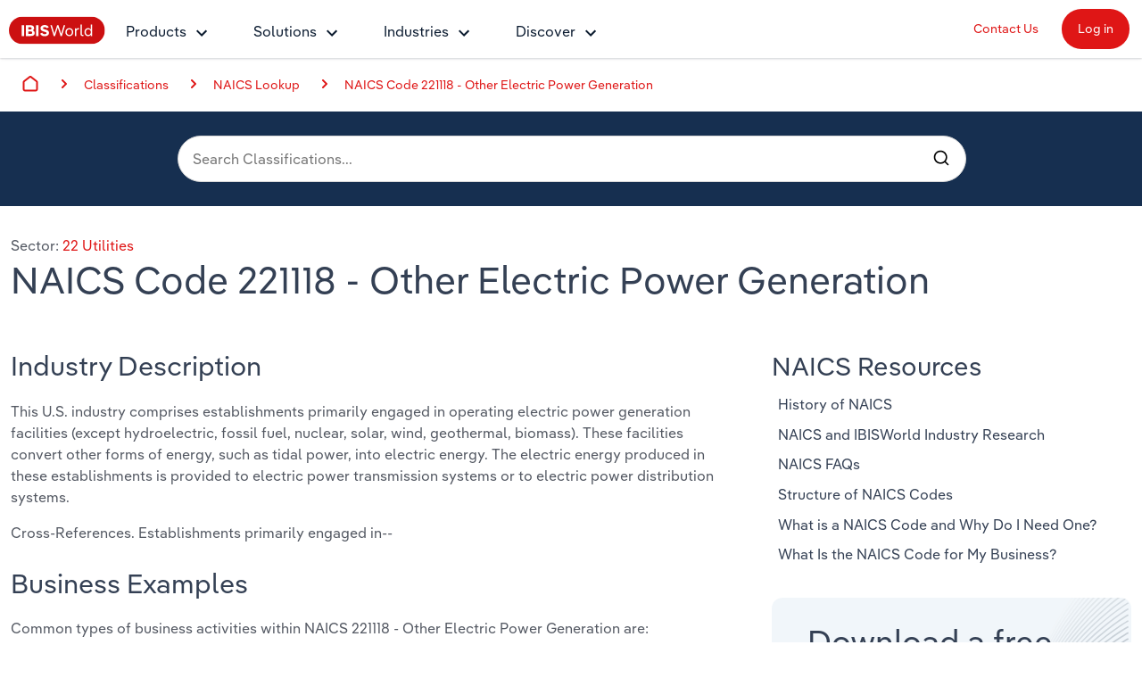

--- FILE ---
content_type: text/html; charset=utf-8
request_url: https://www.ibisworld.com/classifications/naics/221118/other-electric-power-generation/
body_size: 14787
content:

<!DOCTYPE html>
<html xmlns="http://www.w3.org/1999/xhtml" lang="en">
<head>
    <meta charset="utf-8" />
    <meta http-equiv="X-UA-Compatible" content="IE=edge" />
    <meta name="viewport" content="width=device-width, initial-scale=1" />
    <title>NAICS Code 221118 - Other Electric Power Generation | IBISWorld</title>
    <meta name="description" content="What is the NAICS Code for Other Electric Power Generation? NAICS Code 221118. The industry comprises establishments primarily engaged in Other Electric Power Generation" />
    <meta name="keywords" content="IBISWorld, Market Research, Market Size, Industry Statistics, Industry Analysis, Industry Trends, Procurement Reports, Price Trends, Supply Chain Research, Strategic Purchasing, Supplier Benchmarks, Industry Classifications, NAICS" />
    <meta name="author" content="IBISWorld, Inc." />
    <meta name="copyright" content="Copyright © 1999-2026 IBISWorld, Inc." />
        <meta name="robots" content="index, follow" />
    <meta name="googlebot" content="noodp" />
    <meta name="rating" content="general" />
    <link rel="shortcut icon" href="/favicon.ico" />
    <link rel="icon" type="image/png" sizes="16x16" href="/img/icons/favicon-16x16.png" />
    <link rel="icon" type="image/png" sizes="32x32" href="/img/icons/favicon-32x32.png" />
    <link rel="apple-touch-icon" sizes="180x180" href="/img/icons/apple-touch-icon.png" />
    <link rel="manifest" href="/site.webmanifest" />
    <link rel="canonical" href="https://www.ibisworld.com/classifications/naics/221118/other-electric-power-generation/">
    <meta name="msapplication-TileColor" content="#222222" />
    <meta name="theme-color" content="#222222" />
    <meta name="twitter:card" content="summary" />
    <meta name="twitter:site" content="@ibisworld" />
    <meta name="twitter:title" content="IBISWorld - Industry Market Research, Reports, and Statistics" />
    <meta name="twitter:description" content="What is the NAICS Code for Other Electric Power Generation? NAICS Code 221118. The industry comprises establishments primarily engaged in Other Electric Power Generation" />
    <meta name="twitter:image" content="https://www.ibisworld.com/resources/img/social/ibisworld-social-tw.png" />
    <meta property="og:url" content="https://www.ibisworld.com/classifications/naics/221118/other-electric-power-generation/" />
    <meta property="og:type" content="website" />
    <meta property="og:title" content="NAICS Code 221118 - Other Electric Power Generation | IBISWorld" />
    <meta property="og:description" content="What is the NAICS Code for Other Electric Power Generation? NAICS Code 221118. The industry comprises establishments primarily engaged in Other Electric Power Generation" />
    <meta property="og:image" content="https://www.ibisworld.com/resources/img/social/ibisworld-social-fb.png" />
    <meta name='google-site-verification' content="mHpGbvOPwWoDBXO_hhTp9rmwLYnieJNr2S3qJC4kwlw" />
    <link rel="stylesheet" href="/css/bundle.css?v=2f9dcb27-c496-407e-849a-fd75dab52cd8" />
    <link rel="stylesheet" href="/Retail.Web.styles.css?v=35QPWqFtq6w87dGb1YzBEMLXfOYR1SwoLbncLB9t57w" />
    
    <script src="/js/usage.js?v=e30jw9M1uTcufZ8TJCb8O6gIcyRq6Fza4qb3aLEJAbs"></script>
    <script src="/js/bundle.js?v=2f9dcb27-c496-407e-849a-fd75dab52cd8" defer></script>
    
    <script src="/algolia/algoliasearch-lite.umd.js"></script>
    <script src="/algolia/instantsearch.umd.js"></script>
    <script src="https://code.highcharts.com/highcharts.js" defer></script>
    <script src="https://code.highcharts.com/modules/exporting.js" defer></script>
    <script src="/js/classifications/industry-report-chart.js" defer></script>

        <!-- Cookie Yes -->
        <script id="cookieyes" type="text/javascript" src="https://cdn-cookieyes.com/client_data/e2e4072512935dad8f2f2461/script.js"></script>
        <script type='text/javascript'>
            piAId = '1006742';
            piCId = '157696';
            piHostname = 'go.marketing.ibisworld.com';
            (function() {
            function async_load(){
            var s = document.createElement('script'); s.type = 'text/javascript';
            s.src = ('https:' == document.location.protocol ? 'https://': 'http://') + piHostname + '/pd.js';
            var c = document.getElementsByTagName('script')[0]; c.parentNode.insertBefore(s, c);
            }
            if(window.attachEvent) { window.attachEvent('onload', async_load); }
            else { window.addEventListener('load', async_load, false); }
            })();
        </script>
    
    

    
<script src="/lib/js.cookie/js.cookie.min.js?v=VGgjO9n_2K0mHtq61qPaD8OvRYNK1uNsK_q5XpARHOQ"></script>

<!-- Matomo -->
<script type="text/javascript">
    var _paq = window._paq = window._paq || [];
    var isTrackingEnabled = true;
    var isCohesiveUsageEnabled = true;
    var isCohesiveUsageInit = false;

    var waitForTrackerCount = 0;
    function matomoWaitForTracker() {
        console.debug('matomoWaitForTracker', _paq);
        if (typeof _paq === 'undefined') {
            if (waitForTrackerCount < 40) {
                setTimeout(matomoWaitForTracker, 250);
                waitForTrackerCount++;
                return;
            }
        } else {
            document.addEventListener("cookieyes_consent_update", function (eventData) {
                console.debug('cookieyes_consent_update', eventData);
                const data = eventData.detail;
                consentSet(data.accepted.includes("analytics"));
            });
        }
    }

    function consentSet(hasAnalytics) {
        if (hasAnalytics) {
            _paq.push(['rememberConsentGiven']);
            _paq.push(['rememberCookieConsentGiven']);
            _paq.push(['setConsentGiven']);
            _paq.push(['setCookieConsentGiven']);

            initMatomoCohesiveTagManager();
        } else {
            _paq.push(['forgetConsentGiven']);
            _paq.push(['forgetCookieConsentGiven']);
        }
    }

    function initMatomoCohesiveTagManager() {
        isCohesiveUsageInit = true;
        var _mtm = window._mtm = window._mtm || [];
        _mtm.push({ 'mtm.startTime': (new Date().getTime()), 'event': 'mtm.Start' });
        _mtm.push({ 'iw.matoURL': "/mato-proxy/", "iw.matoPath": "js/", 'iw.cookieDomain': "*.ibisworld.com" });
        _mtm.push({ 'iw.siteSource': 'ibisworld.com' });
        _mtm.push({ 'iw.ipAddress': '3.16.107.148' });

        if (isCohesiveUsageEnabled){
            setTimeout(function () {
                (function () {
                //<!--Matomo Tag Manager-- >
                    var d = document, g = d.createElement('script'), s = d.getElementsByTagName('script')[0];
                    g.type = 'text/javascript'; g.async = true; g.src = '/mato-proxy/js/container_Bzhfnn4V.js'; s.parentNode.insertBefore(g, s);
                //<!--End Matomo Tag Manager-- >
                })();
            }, 3000);
        }
    }

    if (isTrackingEnabled)
    {
        _paq.push(['requireConsent']);
        _paq.push(['requireCookieConsent']);
        document.addEventListener('DOMContentLoaded', matomoWaitForTracker());

        window.addEventListener('load', function () {
            console.debug('All resources including scripts have been loaded.');
            if (!isCohesiveUsageInit){
                if (typeof getCkyConsent !== 'function') {
                    console.debug('No CookieYes');
                    _paq.push(['setConsentGiven']);
                    _paq.push(['setCookieConsentGiven']);

                    initMatomoCohesiveTagManager();
                }
                else {
                    console.debug('consentSet from getCkyConsent');
                    const userConsent = getCkyConsent();
                    consentSet(userConsent?.categories?.analytics);
                }
            }
        });
    }
    else
    {
        initMatomoCohesiveTagManager();
    }
</script>
<!-- End Matomo Code -->
    
</head>
<body>
    <!--[if lt IE 9]>
    <script src="https://oss.maxcdn.com/libs/html5shiv/3.7.0/html5shiv.js"></script>
    <script src="https://oss.maxcdn.com/libs/respond.js/1.4.2/respond.min.js"></script>
    <![endif]-->
    <span b-1pwgwqj2ej id="websiteCountryId" runat="server" style="display: none;"></span>
    <div b-1pwgwqj2ej id="fullContent">
            <div b-rwsb8tribv class="header">
    <div b-rwsb8tribv class="headerTopRow">
        <div b-rwsb8tribv class="headerTopLogoMenu">
            <div b-rwsb8tribv class="logo">
                <a b-rwsb8tribv href="/" title="IBISWorld Industry Reports">
                    <img b-rwsb8tribv src="/img/logo-ibisworld-industry-now.svg" alt="IBISWORLD Logo" width="108" height="32" />
                </a>
            </div>
            <div b-rwsb8tribv class="nav-container">
                <nav b-rwsb8tribv id="menu" class="slidingNav" aria-label="IBISworld Menu" ref="StaticNavBar">
                    <span b-rwsb8tribv class="logo-mobile-menu">
                        <a b-rwsb8tribv href="/" title="IBISWorld IndustryReport">
                            <img b-rwsb8tribv src="/img/logo-ibisworld-industry-now.svg" alt="IBISWORLD Logo" width="140" height="41" />
                        </a>
                    </span>
                    <span b-rwsb8tribv class="close-mobile-menu"></span>
                    <ul b-rwsb8tribv>
                        <li b-rwsb8tribv>
                            <a b-rwsb8tribv href="/products/" class="navbar-dropdown" role="button" aria-haspopup="true" aria-expanded="false">Products</a>
                            <ul b-rwsb8tribv>
                                <li b-rwsb8tribv class="dropdown-flyout item-description">
                                    <span b-rwsb8tribv>Industry Intelligence</span>
                                    <i b-rwsb8tribv class="icon icon-dark-grey chevron-right"></i>
                                    Confidently make business decisions with insights backed by hundreds of expert analysts.
                                    <ul b-rwsb8tribv>
                                        <li b-rwsb8tribv><a b-rwsb8tribv href="/products/industry-intelligence/">Industry Intelligence Overview</a></li>
                                        <li b-rwsb8tribv><a b-rwsb8tribv href="/products/phil-ai/">Phil, Your AI Economist</a></li>
                                        <li b-rwsb8tribv><a b-rwsb8tribv href="/products/industry-data-wizard/">Industry Data Wizard</a></li>
                                        <li b-rwsb8tribv><a b-rwsb8tribv href="/products/business-environment-profiles/">Business Environment Profiles</a></li>
                                        <li b-rwsb8tribv><a b-rwsb8tribv href="/products/enterprise-profiles/">Enterprise Profiles</a></li>
                                    </ul>
                                </li>
                                <li b-rwsb8tribv class="dropdown-flyout item-description">
                                    <span b-rwsb8tribv>Access</span>
                                    <i b-rwsb8tribv class="icon icon-dark-grey chevron-right"></i>
                                    Harness the power of human-driven insights built seamlessly into your workflow.
                                    <ul b-rwsb8tribv>
                                        <li b-rwsb8tribv><a b-rwsb8tribv href="/access/platform/">The IBISWorld Platform</a></li>
                                        <li b-rwsb8tribv><a b-rwsb8tribv href="/integrations/">Integrations</a></li>
                                        <li b-rwsb8tribv><a b-rwsb8tribv href="/access/api/">API Data Delivery</a></li>
                                    </ul>
                                </li>
                                <li b-rwsb8tribv class="dropdown-flyout item-description">
                                    <span b-rwsb8tribv>Integration Partners</span>
                                    <i b-rwsb8tribv class="icon icon-dark-grey chevron-right"></i>
                                    Streamline your workflow with IBISWorld’s intelligence built into your toolkit.
                                    <ul b-rwsb8tribv>
                                        <li b-rwsb8tribv><a b-rwsb8tribv href="/integrations/salesforce/">Salesforce</a></li>
                                        <li b-rwsb8tribv><a b-rwsb8tribv href="/integrations/snowflake/">Snowflake</a></li>
                                        <li b-rwsb8tribv><a b-rwsb8tribv href="/integrations/relpro/">Relpro</a></li>
                                    </ul>
                                </li>
                            </ul>
                        </li>
                        <li b-rwsb8tribv>
                            <a b-rwsb8tribv href="/products/industry-intelligence/" class="navbar-dropdown" role="button" aria-haspopup="true" aria-expanded="false">Solutions</a>
                            <ul b-rwsb8tribv>
                                <li b-rwsb8tribv class="dropdown-flyout item-description">
                                    <span b-rwsb8tribv>By Role</span> <i b-rwsb8tribv class="icon icon-dark-grey chevron-right"></i>
                                    See how clients in your industry realize value from structured industry intelligence.
                                    <ul b-rwsb8tribv class="two-columns">
                                        <li b-rwsb8tribv class="two-columns-left"><a b-rwsb8tribv href="/solutions/academics/" title="IBISWorld for Academics">Academics</a></li>
                                        <li b-rwsb8tribv class="two-columns-left"><a b-rwsb8tribv href="/solutions/accounting/" title="IBISWorld for Accounting">Accounting </a></li>
                                        <li b-rwsb8tribv class="two-columns-left"><a b-rwsb8tribv href="/solutions/business-valuation/" title="IBISWorld for Business Valuations">Business Valuations</a></li>
                                        <li b-rwsb8tribv class="two-columns-left"><a b-rwsb8tribv href="/solutions/commercial-banking/" title="IBISWorld for Commercial Banking">Commercial Banking</a></li>
                                        <li b-rwsb8tribv class="two-columns-left"><a b-rwsb8tribv href="/solutions/consulting/" title="IBISWorld for Consulting">Consulting</a></li>
                                        <li b-rwsb8tribv class="two-columns-left"><a b-rwsb8tribv href="/solutions/government-agencies/" title="IBISWorld for Government Agencies">Government Agencies</a></li>
                                        <li b-rwsb8tribv class="two-columns-right"><a b-rwsb8tribv href="/solutions/investment-banking/" title="IBISWorld for Investment Banks">Investment Banks</a></li>
                                        <li b-rwsb8tribv class="two-columns-right"><a b-rwsb8tribv href="/solutions/law-firms/" title="IBISWorld for Law Firms">Law Firms</a></li>
                                        <li b-rwsb8tribv class="two-columns-right"><a b-rwsb8tribv href="/solutions/marketing/" title="IBISWorld for Marketing">Marketing</a></li>
                                        <li b-rwsb8tribv class="two-columns-right"><a b-rwsb8tribv href="/solutions/private-equity/" title="IBISWorld for Private Equity">Private Equity</a></li>
                                        <li b-rwsb8tribv class="two-columns-right"><a b-rwsb8tribv href="/solutions/procurement/" title="IBISWorld for Procurement">Procurement</a></li>
                                        <li b-rwsb8tribv class="two-columns-right"><a b-rwsb8tribv href="/solutions/sales/" title="IBISWorld for Sales">Sales</a></li>
                                    </ul>
                                </li>
                                <li b-rwsb8tribv class="dropdown-flyout item-description">
                                    <span b-rwsb8tribv>By Outcome</span> <i b-rwsb8tribv class="icon icon-dark-grey chevron-right"></i>
                                    Learn how our industry intelligence enables the outcomes you care about.
                                    <ul b-rwsb8tribv>
                                        <li b-rwsb8tribv><a b-rwsb8tribv href="/solutions/developing-strategy/">Developing Strategy</a></li>
                                        <li b-rwsb8tribv><a b-rwsb8tribv href="/solutions/managing-risk/">Managing Risk</a></li>
                                        <li b-rwsb8tribv><a b-rwsb8tribv href="/solutions/grow-win-business/">Grow and Win Business</a></li>
                                        <li b-rwsb8tribv><a b-rwsb8tribv href="/solutions/due-diligence/">Due Diligence</a></li>
                                    </ul>
                                </li>
                            </ul>
                        </li>
                        <li b-rwsb8tribv>
                            <a b-rwsb8tribv href="/list-of-industries/" class="navbar-dropdown" role="button" aria-haspopup="true" aria-expanded="false">Industries</a>
                            
                            <ul b-rwsb8tribv class="industry-navbar-dropdown">
                                <li b-rwsb8tribv class="no-arrow no-height">
                                        <div b-qy32jbyos5 class="headerSearch">
    <form>
        <div b-qy32jbyos5 class="navbar-form">
            <div b-qy32jbyos5 class="form-group form-search-field">
                <div b-qy32jbyos5 class="search-algolia-container">
                    <input b-qy32jbyos5 aria-label="Start your industry search here..." id="" type="text" class="searchField navsearch" name="navsearch" placeholder="Start your industry search here..." />
                </div>
                <button b-qy32jbyos5 aria-label="Search" class="nav-search-button navsearch2button" type="submit" name="navsearchsubmit"></button>
            </div>
        </div>
    </form>
</div>


                                </li>
                                <li b-rwsb8tribv class="dropdown-flyout">
                                    <span b-rwsb8tribv>By Country</span> <i b-rwsb8tribv class="icon icon-dark-grey chevron-right"></i>
                                    <ul b-rwsb8tribv class="two-columns">
                                        <li b-rwsb8tribv class="two-columns-left">
                                            <a b-rwsb8tribv href="/united-states/list-of-industries/" title="IBISWorld - United States">
                                                <i b-rwsb8tribv class="flag flag-us"></i>United States
                                            </a>
                                        </li>
                                        <li b-rwsb8tribv class="two-columns-left">
                                            <a b-rwsb8tribv href="/canada/list-of-industries/" title="IBISWorld - Canada">
                                                <i b-rwsb8tribv class="flag flag-ca"></i>Canada
                                            </a>
                                        </li>
                                        <li b-rwsb8tribv class="two-columns-left">
                                            <a b-rwsb8tribv href="/mexico/list-of-industries/" title="IBISWorld - Mexico">
                                                <i b-rwsb8tribv class="flag flag-mx"></i>Mexico
                                            </a>
                                        </li>
                                        <li b-rwsb8tribv class="two-columns-left">
                                            <a b-rwsb8tribv href="/australia/list-of-industries/" title="IBISWorld - Australia">
                                                <i b-rwsb8tribv class="flag flag-au"></i>Australia
                                            </a>
                                        </li>
                                        <li b-rwsb8tribv class="two-columns-left">
                                            <a b-rwsb8tribv href="/new-zealand/list-of-industries/" title="IBISWorld - New Zealand">
                                                <i b-rwsb8tribv class="flag flag-nz"></i>New Zealand
                                            </a>
                                        </li>
                                        <li b-rwsb8tribv class="two-columns-left">
                                            <a b-rwsb8tribv href="/china/list-of-industries/" title="IBISWorld - China">
                                                <i b-rwsb8tribv class="flag flag-cn"></i>China
                                            </a>
                                        </li>
                                        <li b-rwsb8tribv class="two-columns-left">
                                            <a b-rwsb8tribv href="/global/list-of-industries/" title="IBISWorld - Global">
                                                <i b-rwsb8tribv class="flag flag-gl"></i>
                                                Global
                                            </a>
                                        </li>
                                        <li b-rwsb8tribv class="two-columns-right">
                                            <a b-rwsb8tribv href="/europe/list-of-industries/" title="IBISWorld - Europe">
                                                <i b-rwsb8tribv class="flag flag-eu"></i>Europe
                                            </a>
                                            <ul b-rwsb8tribv class="nested-countries">
                                                <li b-rwsb8tribv>
                                                    <a b-rwsb8tribv href="/france/list-of-industries/" title="IBISWorld - France">
                                                        <i b-rwsb8tribv class="flag flag-fr"></i>France
                                                    </a>
                                                </li>
                                                <li b-rwsb8tribv>
                                                    <a b-rwsb8tribv href="/germany/list-of-industries/" title="IBISWorld - Germany">
                                                        <i b-rwsb8tribv class="flag flag-de"></i>Germany
                                                    </a>
                                                </li>
                                                <li b-rwsb8tribv>
                                                    <a b-rwsb8tribv href="/italy/list-of-industries/" title="IBISWorld - Italy">
                                                        <i b-rwsb8tribv class="flag flag-it"></i>Italy
                                                    </a>
                                                </li>
                                                <li b-rwsb8tribv>
                                                    <a b-rwsb8tribv href="/ireland/list-of-industries/" title="IBISWorld - Ireland">
                                                        <i b-rwsb8tribv class="flag flag-ie"></i>Ireland
                                                    </a>
                                                </li>
                                                <li b-rwsb8tribv>
                                                    <a b-rwsb8tribv href="/spain/list-of-industries/" title="IBISWorld - Spain">
                                                        <i b-rwsb8tribv class="flag flag-es"></i>Spain
                                                    </a>
                                                </li>
                                                <li b-rwsb8tribv>
                                                    <a b-rwsb8tribv href="/united-kingdom/list-of-industries/" title="IBISWorld - United Kingdom">
                                                        <i b-rwsb8tribv class="flag flag-uk"></i>United Kingdom
                                                    </a>
                                                </li>
                                                <li b-rwsb8tribv>
                                                    <a b-rwsb8tribv href="/europe/list-of-industries/" class="underline record-click" data-record-click="AllEuropeanCountries">
                                                        View all (37 countries)
                                                    </a>
                                                </li>
                                            </ul>
                                        </li>
                                    </ul>
                                </li>
                                <li b-rwsb8tribv class="dropdown-flyout">
                                    <span b-rwsb8tribv>By Sector</span> <i b-rwsb8tribv class="icon icon-dark-grey chevron-right"></i>
                                    <ul b-rwsb8tribv class="two-columns">
                                        <li b-rwsb8tribv class="two-columns-left"><a b-rwsb8tribv href="/administration-business-support-sector/">Administration & Business Support Services</a></li>
                                        <li b-rwsb8tribv class="two-columns-left"><a b-rwsb8tribv href="/arts-entertainment-recreation-sector/">Arts, Entertainment & Recreation</a></li>
                                        <li b-rwsb8tribv class="two-columns-left"><a b-rwsb8tribv href="/construction-sector/">Construction</a></li>
                                        <li b-rwsb8tribv class="two-columns-left"><a b-rwsb8tribv href="/education-sector/">Educational Services</a></li>
                                        <li b-rwsb8tribv class="two-columns-left"><a b-rwsb8tribv href="/finance-and-insurance-sector/">Finance & Insurance</a></li>
                                        <li b-rwsb8tribv class="two-columns-left"><a b-rwsb8tribv href="/healthcare-sector/">Healthcare and social Assistance</a></li>
                                        <li b-rwsb8tribv class="two-columns-left"><a b-rwsb8tribv href="/information-sector/">Information Sector</a></li>
                                        <li b-rwsb8tribv class="two-columns-left"><a b-rwsb8tribv href="/manufacturing-sector/">Manufacturing</a></li>
                                        <li b-rwsb8tribv class="two-columns-left"><a b-rwsb8tribv href="/accommodation-food-services-sector/">Accommodation & Food Services</a></li>
                                        <li b-rwsb8tribv class="two-columns-right"><a b-rwsb8tribv href="/mining-sector/">Mining</a></li>
                                        <li b-rwsb8tribv class="two-columns-right"><a b-rwsb8tribv href="/personal-services-sector/">Personal Services</a></li>
                                        <li b-rwsb8tribv class="two-columns-right"><a b-rwsb8tribv href="/professional-services-sector/">Professional, Scientific and Technical Services</a></li>
                                        <li b-rwsb8tribv class="two-columns-right"><a b-rwsb8tribv href="/public-administration-sector/">Public Administration & Safety</a></li>
                                        <li b-rwsb8tribv class="two-columns-right"><a b-rwsb8tribv href="/real-estate-and-rental-sector/">Real Estate, Rental & Leasing</a></li>
                                        <li b-rwsb8tribv class="two-columns-right"><a b-rwsb8tribv href="/retail-sector/">Retail Trade</a></li>
                                        <li b-rwsb8tribv class="two-columns-right"><a b-rwsb8tribv href="/thematic-reports/">Thematic Reports</a></li>
                                        <li b-rwsb8tribv class="two-columns-right"><a b-rwsb8tribv href="/transportation-sector/">Transportation and Warehousing</a></li>
                                        <li b-rwsb8tribv class="two-columns-right"><a b-rwsb8tribv href="/utilities-sector/">Utilities</a></li>
                                        <li b-rwsb8tribv class="two-columns-right"><a b-rwsb8tribv href="/wholesale-sector/">Wholesale Trade</a></li>
                                    </ul>
                                </li>
                                <li b-rwsb8tribv class="dropdown-flyout">
                                    <span b-rwsb8tribv>By Company</span> <i b-rwsb8tribv class="icon icon-dark-grey chevron-right"></i>
                                    <ul b-rwsb8tribv>
                                        <li b-rwsb8tribv><a b-rwsb8tribv href="/australia/list-of-enterprise-profiles/" target="_self" title="AU & NZ Enterprise Profiles">AU & NZ Enterprise Profiles</a></li>
                                        <li b-rwsb8tribv><a b-rwsb8tribv href="/united-states/list-of-company-profiles/" target="_self" title="US Company Benchmarking">US Company Benchmarking</a></li>
                                    </ul>
                                </li>
                                <li b-rwsb8tribv class="dropdown-flyout">
                                    <span b-rwsb8tribv>
                                        By State & Province
                                    </span> <i b-rwsb8tribv class="icon icon-dark-grey chevron-right"></i>
                                    <ul b-rwsb8tribv>
                                        <li b-rwsb8tribv><a b-rwsb8tribv href="/united-states/list-of-industries/states-all/">US States</a></li>
                                        <li b-rwsb8tribv><a b-rwsb8tribv href="/canada/list-of-industries/provinces-all/">Canadian Provinces</a></li>
                                    </ul>
                                </li>
                                <li b-rwsb8tribv class="no-arrow">
                                    <a b-rwsb8tribv href="/list-of-industries" class="btn btn-industry-now outline">View All Industry Reports</a>
                                </li>
                            </ul>
                        </li>
                        <li b-rwsb8tribv>
                            <a b-rwsb8tribv href="/industry-statistics/" class="navbar-dropdown" role="button" aria-haspopup="true" aria-expanded="false">Discover</a>
                            <ul b-rwsb8tribv>
                                <li b-rwsb8tribv class="dropdown-flyout">
                                    <span b-rwsb8tribv>About <i b-rwsb8tribv class="icon icon-dark-grey chevron-right"></i></span>
                                    <ul b-rwsb8tribv class="single-column">
                                        <li b-rwsb8tribv><a b-rwsb8tribv href="/company/our-story/">Our Story</a></li>
                                        <li b-rwsb8tribv><a b-rwsb8tribv href="/company/our-team/">Our Team</a></li>
                                        <li b-rwsb8tribv><a b-rwsb8tribv href="/phil-ruthven/">Our Founder</a></li>
                                        <li b-rwsb8tribv><a b-rwsb8tribv href="/careers/">Careers</a></li>
                                        <li b-rwsb8tribv><a b-rwsb8tribv href="/company/our-partners/">Partnerships</a></li>
                                    </ul>
                                </li>
                                <li b-rwsb8tribv class="dropdown-flyout">
                                    <span b-rwsb8tribv>Insights <i b-rwsb8tribv class="icon icon-dark-grey chevron-right"></i></span>
                                    <ul b-rwsb8tribv class="single-column">
                                        <li b-rwsb8tribv><a b-rwsb8tribv href="/blog/" title="Industry Insider Blog" target="_self">Industry Insider Blog</a></li>
                                        <li b-rwsb8tribv><a b-rwsb8tribv href="/blog/success-stories/">Case Studies</a></li>
                                        <li b-rwsb8tribv><a b-rwsb8tribv href="https://help.ibisworld.com/">Help Center</a></li>
                                    </ul>
                                </li>
                                <li b-rwsb8tribv class="dropdown-flyout">
                                    <span b-rwsb8tribv>
                                        Statistics <i b-rwsb8tribv class="icon icon-dark-grey chevron-right"></i>
                                    </span>
                                    <ul b-rwsb8tribv class="single-column">
                                        <li b-rwsb8tribv><a b-rwsb8tribv href="/industry-statistics/" title="Industry Statistics">Industry Statistics</a></li>
                                        <li b-rwsb8tribv><a b-rwsb8tribv href="/industry-trends/" title="Industry Trends">Industry Trends</a></li>
                                        <li b-rwsb8tribv><a b-rwsb8tribv href="/united-states/economic-profiles/" title="US State Economic Profiles">US State Economic Profiles</a></li>
                                        <li b-rwsb8tribv><a b-rwsb8tribv href="/canada/economic-profiles/" title="Canada Province Economic Profiles">Canada Province Economic Profiles</a></li>
                                        <li b-rwsb8tribv><a b-rwsb8tribv href="/list-of-business-environment-profiles/" title="Business Environment Profiles">Business Environment Profiles</a></li>
                                        <li b-rwsb8tribv><a b-rwsb8tribv href="/classifications/" title="Industry Classifications" target="_self">Industry Classifications</a></li>
                                    </ul>
                                </li>
                            </ul>
                        </li>
                    </ul>
                    <div b-rwsb8tribv class="mobile-static-buttons">
                        <ol b-rwsb8tribv>
                            <li b-rwsb8tribv><a b-rwsb8tribv href="/contact-us/" class="btn-top-navbar no-outline" title="Contact us" mtm-event="true" mtm-event-category="Nav Menu" mtm-event-action="Click" mtm-event-name="Contact us">Contact Us</a></li>
                            <li b-rwsb8tribv><a b-rwsb8tribv href="https://my.ibisworld.com" class="btn-top-navbar solid" title="Log in" mtm-event="true" mtm-event-category="Nav Menu" mtm-event-action="Click" mtm-event-name="Log in">Log in</a></li>
                        </ol>
                    </div>
                </nav>
            </div>
        </div>
        <div b-rwsb8tribv class="headerTopButtons">
            <ul b-rwsb8tribv>
                <li b-rwsb8tribv><a b-rwsb8tribv href="/contact-us/" id="contactLink" class="btn-top-navbar" title="Contact Us" mtm-event="true" mtm-event-category="Nav Menu" mtm-event-action="Click" mtm-event-name="Contact us">Contact Us</a></li>
                <li b-rwsb8tribv>
                    <a b-rwsb8tribv href="https://my.ibisworld.com" id="loginLink" rel="nofollow" class="btn-top-navbar solid" title="Log in"
                       mtm-event="true"
                       mtm-event-category="Nav Menu"
                       mtm-event-action="Click"
                       mtm-event-name="Log in">
                        Log in
                    </a>
                </li>
            </ul>
        </div>
    </div>
    <a b-rwsb8tribv class="mmenuTrigger" href="#menu" tabindex="-1" aria-label="Mobile menu"><i b-rwsb8tribv></i><span b-rwsb8tribv class="visually-hidden">Mobile Menu</span></a>
</div>
        

<div b-scejzccrrp class="container-1400 container-fluid">
        <div b-w68nfsngzv class="breadcrumbs-container ">
        <div b-w68nfsngzv class="container-fluid container-1400">
            <nav b-w68nfsngzv aria-label="breadcrumb">
                <ol b-w68nfsngzv class="breadcrumb-list">
                    <li b-w68nfsngzv class="breadcrumb-item breadcrumb-home">
                        <a b-w68nfsngzv href="/" class="align-self-center">Home</a>
                    </li>
                        <li b-w68nfsngzv class="breadcrumb-item">
                                <span b-w68nfsngzv><a b-w68nfsngzv href="/classifications/">Classifications</a></span>
                        </li>
                        <li b-w68nfsngzv class="breadcrumb-item">
                                <span b-w68nfsngzv><a b-w68nfsngzv href="/classifications/naics/lookup">NAICS Lookup</a></span>
                        </li>
                        <li b-w68nfsngzv class="breadcrumb-item">
                                <span b-w68nfsngzv><a b-w68nfsngzv href="/classifications/naics/221118/other-electric-power-generation">NAICS Code 221118 - Other Electric Power Generation</a></span>
                        </li>
                </ol>
            </nav>
        </div>
    </div>

</div>
<div b-lb4n8jf4o9 class="light-navy-container">
    <div b-lb4n8jf4o9 class="container-960 container-fluid">
        <div b-lb4n8jf4o9 class="searchbox-container">
            
            <div b-lb4n8jf4o9 id="searchbox"></div>
            <div b-lb4n8jf4o9 id="autocomplete"></div>
        </div>
    </div>
</div>
<script type="text/javascript" src="/js/classifications/search-autocomplete.js"></script>
<div b-scejzccrrp class="container-1400 container-fluid">
    
            <p b-tov8dc547c class="label-heading">
                Sector:
                <a b-tov8dc547c href="/classifications/naics/22/utilities">
                    22 Utilities
                </a>
            </p>


<h1 b-tov8dc547c>NAICS Code 221118 - Other Electric Power Generation</h1>
    <div b-scejzccrrp class="row">
        <div b-scejzccrrp class="col-md-8">            
            <article b-scejzccrrp>
                <div b-cazcv08f9x>
            <h2 b-cazcv08f9x>Industry Description</h2>
    <p>This U.S. industry comprises establishments primarily engaged in operating electric power generation facilities (except hydroelectric, fossil fuel, nuclear, solar, wind, geothermal, biomass).  These facilities convert other forms of energy, such as tidal power, into electric energy.  The electric energy produced in these establishments is provided to electric power transmission systems or to electric power distribution systems.</p><p>Cross-References. Establishments primarily engaged in--</p>
</div>
                
    <h2 b-uxshplbrnc>Business Examples</h2>
    <p b-uxshplbrnc>
        Common types of business activities within NAICS
        221118 - Other Electric Power Generation
        are:
    </p>
    <div b-uxshplbrnc class="row">
        <ul b-uxshplbrnc class="col-md-6">
                <li b-uxshplbrnc>Electric power generation, tidal                                                                                                                                                                                                                          </li>
        </ul>
        <ul b-uxshplbrnc class="col-md-6">
                <li b-uxshplbrnc>Power generation, tidal electric                                                                                                                                                                                                                          </li>
        </ul>
    </div>

                
    <div b-0haahhn65h class="container-box-card">
        <h2 b-0haahhn65h class="label-heading">IBISWorld Industry Research Report</h2>
        <h3 b-0haahhn65h>
            <a b-0haahhn65h href="/united-states/industry/hydroelectric-power/1912">Hydroelectric Power in the US (22111c)</a>
        </h3>
        <div b-0haahhn65h class="row">
            <div b-0haahhn65h class="col-md-6">
                <div b-0haahhn65h class="metric-cards-container">
                            
    <div b-krpijyo2kb class="metric-card">
        <div b-krpijyo2kb class="metric-card-summary">
            <h2 b-krpijyo2kb class="metric-card-heading numberInline">Revenue 2025</h2>
            <p b-krpijyo2kb class="metric-card-value valueText numberInline">
$7bn            </p>
        </div>
    </div>

                            
    <div b-krpijyo2kb class="metric-card">
        <div b-krpijyo2kb class="metric-card-summary">
            <h2 b-krpijyo2kb class="metric-card-heading numberInline">Growth 2025</h2>
            <p b-krpijyo2kb class="metric-card-value valueText numberInline">
5.00%            </p>
        </div>
    </div>

                </div>
                    <h3 b-0haahhn65h>Key Trends</h3>
                    <ul b-0haahhn65h class="disc">
                            <li b-0haahhn65h><p>Establishing new hydroelectric facilities has been difficult due to stringent regulations</p></li>
                            <li b-0haahhn65h><p>Stringent environmental regulations have slowed new investments in hydroelectricity</p></li>
                            <li b-0haahhn65h><P>Energy policies enacted over the past five years will continue to benefit the industry</P></li>
                    </ul>
            </div>
            <div b-0haahhn65h class="col-md-6">
                <h3 b-0haahhn65h>Products and Services</h3>
                <script id="chart-data" type="application/json">
                    {"results":[{"Id":1,"Description":"Hydroelectric electricity","Percentage":36.5000},{"Id":2,"Description":"Biomass electricity","Percentage":39.3000},{"Id":3,"Description":"Geothermal electricity","Percentage":24.2000}]}
                </script>
                <div b-0haahhn65h id="industry-report-chart" style="width:100%;height:400px;"></div>
            </div>
        </div>
        
        <div b-0haahhn65h class="align-right">
            <a b-9mw23lw91o id="industry-report-cta" class="btn-industry-now   " href="/united-states/industry/hydroelectric-power/1912">
        View more report data
            <i b-9mw23lw91o class="icon icon-size-20 icon-white arrow-right"></i>
    </a>

        </div>
    </div>


                        <h2 b-cod38ui0tb>Similar Industries</h2>
    <p b-cod38ui0tb>
        For some business types, there may be a similar industry to
        221118 - Other Electric Power Generation
        that is a better classification match. Establishments primarily engaged in:
    </p>
    <ul b-cod38ui0tb>
                <li b-cod38ui0tb>
                    <div b-cod38ui0tb>
                        <h3 b-cod38ui0tb>NAICS Cross Reference</h3>
                        <p b-cod38ui0tb>Operating hydroelectric power generation facilities--are classified in U.S. <a href='/classifications/naics/221111/hydroelectric-power-generation/'>Industry 221111, Hydroelectric Power Generation</a>;</p>
                    </div>
                    <div b-cod38ui0tb>
                        <h3 b-cod38ui0tb>IBISWorld industry research report</h3>
                        <p b-cod38ui0tb>
                            <a b-cod38ui0tb href="/united-states/industry/hydroelectric-power-in-the-us/1912">
                                Hydroelectric Power in the US
                            </a>
                        </p>
                    </div>
                </li>
                <li b-cod38ui0tb>
                    <div b-cod38ui0tb>
                        <h3 b-cod38ui0tb>NAICS Cross Reference</h3>
                        <p b-cod38ui0tb>Operating fossil fuel powered electric power generation facilities--are classified in U.S. <a href='/classifications/naics/221112/fossil-fuel-electric-power-generation/'>Industry 221112, Fossil Fuel Electric Power Generation</a>;</p>
                    </div>
                    <div b-cod38ui0tb>
                        <h3 b-cod38ui0tb>IBISWorld industry research report</h3>
                        <p b-cod38ui0tb>
                            <a b-cod38ui0tb href="/united-states/industry/coal-natural-gas-power-in-the-us/1910">
                                Coal &amp; Natural Gas Power in the US
                            </a>
                        </p>
                    </div>
                </li>
                <li b-cod38ui0tb>
                    <div b-cod38ui0tb>
                        <h3 b-cod38ui0tb>NAICS Cross Reference</h3>
                        <p b-cod38ui0tb>Operating nuclear electric power generation facilities--are classified in U.S. <a href='/classifications/naics/221113/nuclear-electric-power-generation/'>Industry 221113, Nuclear Electric Power Generation</a>;</p>
                    </div>
                    <div b-cod38ui0tb>
                        <h3 b-cod38ui0tb>IBISWorld industry research report</h3>
                        <p b-cod38ui0tb>
                            <a b-cod38ui0tb href="/united-states/industry/nuclear-power-in-the-us/1911">
                                Nuclear Power in the US
                            </a>
                        </p>
                    </div>
                </li>
                <li b-cod38ui0tb>
                    <div b-cod38ui0tb>
                        <h3 b-cod38ui0tb>NAICS Cross Reference</h3>
                        <p b-cod38ui0tb>Operating solar electric power generation facilities--are classified in U.S. <a href='/classifications/naics/221114/solar-electric-power-generation/'>Industry 221114, Solar Electric Power Generation</a>;</p>
                    </div>
                    <div b-cod38ui0tb>
                        <h3 b-cod38ui0tb>IBISWorld industry research report</h3>
                        <p b-cod38ui0tb>
                            <a b-cod38ui0tb href="/united-states/industry/solar-power-in-the-us/1914">
                                Solar Power in the US
                            </a>
                        </p>
                    </div>
                </li>
                <li b-cod38ui0tb>
                    <div b-cod38ui0tb>
                        <h3 b-cod38ui0tb>NAICS Cross Reference</h3>
                        <p b-cod38ui0tb>Operating wind electric power generation facilities--are classified in U.S. <a href='/classifications/naics/221115/wind-electric-power-generation/'>Industry 221115, Wind Electric Power Generation</a>;</p>
                    </div>
                    <div b-cod38ui0tb>
                        <h3 b-cod38ui0tb>IBISWorld industry research report</h3>
                        <p b-cod38ui0tb>
                            <a b-cod38ui0tb href="/united-states/industry/wind-power-in-the-us/1913">
                                Wind Power in the US
                            </a>
                        </p>
                    </div>
                </li>
                <li b-cod38ui0tb>
                    <div b-cod38ui0tb>
                        <h3 b-cod38ui0tb>NAICS Cross Reference</h3>
                        <p b-cod38ui0tb>Operating geothermal electric power generation facilities--are classified in U.S. <a href='/classifications/naics/221116/geothermal-electric-power-generation/'>Industry 221116, Geothermal Electric Power Generation</a>; and</p>
                    </div>
                    <div b-cod38ui0tb>
                        <h3 b-cod38ui0tb>IBISWorld industry research report</h3>
                        <p b-cod38ui0tb>
                            <a b-cod38ui0tb href="/united-states/industry/hydroelectric-power-in-the-us/1912">
                                Hydroelectric Power in the US
                            </a>
                        </p>
                    </div>
                </li>
                <li b-cod38ui0tb>
                    <div b-cod38ui0tb>
                        <h3 b-cod38ui0tb>NAICS Cross Reference</h3>
                        <p b-cod38ui0tb>Operating biomass electric power generation facilities--are classified in U.S. <a href='/classifications/naics/221117/biomass-electric-power-generation/'>Industry 221117, Biomass Electric Power Generation</a>.</p>
                    </div>
                    <div b-cod38ui0tb>
                        <h3 b-cod38ui0tb>IBISWorld industry research report</h3>
                        <p b-cod38ui0tb>
                            <a b-cod38ui0tb href="/united-states/industry/hydroelectric-power-in-the-us/1912">
                                Hydroelectric Power in the US
                            </a>
                        </p>
                    </div>
                </li>
                <li b-cod38ui0tb>
                    <div b-cod38ui0tb>
                        <h3 b-cod38ui0tb>NAICS Cross Reference</h3>
                        <p b-cod38ui0tb>Operating trash disposal incinerators that also generate electricity--are classified in U.S. <a href='/classifications/naics/562213/solid-waste-combustors-and-incinerators/'>Industry 562213, Solid Waste Combustors and Incinerators</a>;</p>
                    </div>
                    <div b-cod38ui0tb>
                        <h3 b-cod38ui0tb>IBISWorld industry research report</h3>
                        <p b-cod38ui0tb>
                            <a b-cod38ui0tb href="/united-states/industry/waste-treatment-disposal-services-in-the-us/1511">
                                Waste Treatment &amp; Disposal Services in the US
                            </a>
                        </p>
                    </div>
                </li>
    </ul>

                    <h2 b-8jldowam61>NAICS Hierarchy 221118 - Other Electric Power Generation</h2>
    <p b-8jldowam61>
        NAICS Code 221118 - Other Electric Power Generation
        sits in the 2-digit Other Electric Power Generation sector. NAICS codes can
        be 2- to 6-digits and the further along the hierarchy, the more detailed and
        specific the category will be.
        <a b-8jldowam61 href="https://www.ibisworld.com/classifications/resources/structure-of-naics-codes/">Learn more about the structure of NAICS codes</a>
    </p>
    <h3 b-8jldowam61>2 Digits: 22</h3>
    <h3 b-8jldowam61>Sector Title: <strong b-8jldowam61>Utilities</strong></h3>
        <h3 b-8jldowam61>3 Digits <span b-8jldowam61 class="nested">4 Digits</span> <span b-8jldowam61 class="nested">5 Digits</span> <span b-8jldowam61 class="nested">6 Digits</span></h3>
        <ul b-8jldowam61 class="accordion accordion-multiple-open">
                <li b-8jldowam61>
                    <div b-8jldowam61 class="accordion-button"><span b-8jldowam61 class="digit3">221</span> Utilities</div>
                        <ul b-8jldowam61 class="accordion-collapse show">
                                <li b-8jldowam61>
                                    <div b-8jldowam61><span b-8jldowam61 class="digit4">2211</span> Electric Power Generation, Transmission and Distribution</div>
                                        <ul b-8jldowam61>
                                                <li b-8jldowam61>
                                                    <div b-8jldowam61><span b-8jldowam61 class="digit5">22111</span> Electric Power Generation</div>
                                                        <ul b-8jldowam61>
                                                                <li b-8jldowam61>
                                                                    <a b-8jldowam61 href="/classifications/naics/221111/hydroelectric-power-generation"><span b-8jldowam61 class="digit6">221111</span> Hydroelectric Power Generation</a>
                                                                </li>
                                                                <li b-8jldowam61>
                                                                    <a b-8jldowam61 href="/classifications/naics/221112/fossil-fuel-electric-power-generation"><span b-8jldowam61 class="digit6">221112</span> Fossil Fuel Electric Power Generation</a>
                                                                </li>
                                                                <li b-8jldowam61>
                                                                    <a b-8jldowam61 href="/classifications/naics/221113/nuclear-electric-power-generation"><span b-8jldowam61 class="digit6">221113</span> Nuclear Electric Power Generation</a>
                                                                </li>
                                                                <li b-8jldowam61>
                                                                    <a b-8jldowam61 href="/classifications/naics/221114/solar-electric-power-generation"><span b-8jldowam61 class="digit6">221114</span> Solar Electric Power Generation</a>
                                                                </li>
                                                                <li b-8jldowam61>
                                                                    <a b-8jldowam61 href="/classifications/naics/221115/wind-electric-power-generation"><span b-8jldowam61 class="digit6">221115</span> Wind Electric Power Generation</a>
                                                                </li>
                                                                <li b-8jldowam61>
                                                                    <a b-8jldowam61 href="/classifications/naics/221116/geothermal-electric-power-generation"><span b-8jldowam61 class="digit6">221116</span> Geothermal Electric Power Generation</a>
                                                                </li>
                                                                <li b-8jldowam61>
                                                                    <a b-8jldowam61 href="/classifications/naics/221117/biomass-electric-power-generation"><span b-8jldowam61 class="digit6">221117</span> Biomass Electric Power Generation</a>
                                                                </li>
                                                                <li b-8jldowam61>
                                                                    <a b-8jldowam61 href="/classifications/naics/221118/other-electric-power-generation"><span b-8jldowam61 class="digit6">221118</span> Other Electric Power Generation</a>
                                                                </li>
                                                        </ul>
                                                </li>
                                                <li b-8jldowam61>
                                                    <div b-8jldowam61><span b-8jldowam61 class="digit5">22112</span> Electric Power Transmission, Control, and Distribution</div>
                                                        <ul b-8jldowam61>
                                                                <li b-8jldowam61>
                                                                    <a b-8jldowam61 href="/classifications/naics/221121/electric-bulk-power-transmission-and-control"><span b-8jldowam61 class="digit6">221121</span> Electric Bulk Power Transmission and Control</a>
                                                                </li>
                                                                <li b-8jldowam61>
                                                                    <a b-8jldowam61 href="/classifications/naics/221122/electric-power-distribution"><span b-8jldowam61 class="digit6">221122</span> Electric Power Distribution</a>
                                                                </li>
                                                        </ul>
                                                </li>
                                        </ul>
                                </li>
                                <li b-8jldowam61>
                                    <div b-8jldowam61><span b-8jldowam61 class="digit4">2212</span> Natural Gas Distribution</div>
                                        <ul b-8jldowam61>
                                                <li b-8jldowam61>
                                                    <div b-8jldowam61><span b-8jldowam61 class="digit5">22121</span> Natural Gas Distribution</div>
                                                        <ul b-8jldowam61>
                                                                <li b-8jldowam61>
                                                                    <a b-8jldowam61 href="/classifications/naics/221210/natural-gas-distribution"><span b-8jldowam61 class="digit6">221210</span> Natural Gas Distribution</a>
                                                                </li>
                                                        </ul>
                                                </li>
                                        </ul>
                                </li>
                                <li b-8jldowam61>
                                    <div b-8jldowam61><span b-8jldowam61 class="digit4">2213</span> Water, Sewage and Other Systems</div>
                                        <ul b-8jldowam61>
                                                <li b-8jldowam61>
                                                    <div b-8jldowam61><span b-8jldowam61 class="digit5">22131</span> Water Supply and Irrigation Systems</div>
                                                        <ul b-8jldowam61>
                                                                <li b-8jldowam61>
                                                                    <a b-8jldowam61 href="/classifications/naics/221310/water-supply-and-irrigation-systems"><span b-8jldowam61 class="digit6">221310</span> Water Supply and Irrigation Systems</a>
                                                                </li>
                                                        </ul>
                                                </li>
                                                <li b-8jldowam61>
                                                    <div b-8jldowam61><span b-8jldowam61 class="digit5">22132</span> Sewage Treatment Facilities</div>
                                                        <ul b-8jldowam61>
                                                                <li b-8jldowam61>
                                                                    <a b-8jldowam61 href="/classifications/naics/221320/sewage-treatment-facilities"><span b-8jldowam61 class="digit6">221320</span> Sewage Treatment Facilities</a>
                                                                </li>
                                                        </ul>
                                                </li>
                                                <li b-8jldowam61>
                                                    <div b-8jldowam61><span b-8jldowam61 class="digit5">22133</span> Steam and Air-Conditioning Supply</div>
                                                        <ul b-8jldowam61>
                                                                <li b-8jldowam61>
                                                                    <a b-8jldowam61 href="/classifications/naics/221330/steam-and-air-conditioning-supply"><span b-8jldowam61 class="digit6">221330</span> Steam and Air-Conditioning Supply</a>
                                                                </li>
                                                        </ul>
                                                </li>
                                        </ul>
                                </li>
                        </ul>
                </li>
        </ul>

                    
    <h2 b-p9xdohwqqo>Similar Industries Niche and Emerging</h2>
    <p b-p9xdohwqqo>
        IBISWorld provides research on hundreds of niche and emerging industries, including the following for
        221118 - Other Electric Power Generation.
    </p>
    <ul b-p9xdohwqqo>
                <li b-p9xdohwqqo>
                    <a b-p9xdohwqqo href="/united-states/industry/waste-to-energy-plant-operation/4496">
                        Waste-to-Energy Plant Operation in the US OD4496</a>
                </li>
    </ul>

                        <div b-axn8wl8xd5 class="container-spacer">
        <h4 b-axn8wl8xd5>NAICS Resources</h4>
        <ul b-axn8wl8xd5>
                <li b-axn8wl8xd5>
                    <a b-9mw23lw91o class="plain   " href="/classifications/resources/history-of-naics/">
        History of NAICS
    </a>

                </li>
                <li b-axn8wl8xd5>
                    <a b-9mw23lw91o class="plain   " href="/classifications/resources/naics-and-ibisworld-industry-research/">
        NAICS and IBISWorld Industry Research
    </a>

                </li>
                <li b-axn8wl8xd5>
                    <a b-9mw23lw91o class="plain   " href="/classifications/resources/naics-faqs/">
        NAICS FAQs
    </a>

                </li>
                <li b-axn8wl8xd5>
                    <a b-9mw23lw91o class="plain   " href="/classifications/resources/structure-of-naics-codes/">
        Structure of NAICS Codes
    </a>

                </li>
                <li b-axn8wl8xd5>
                    <a b-9mw23lw91o class="plain   " href="/classifications/resources/what-is-a-naics-code-and-why-do-i-need-one/">
        What is a NAICS Code and Why Do I Need One?
    </a>

                </li>
                <li b-axn8wl8xd5>
                    <a b-9mw23lw91o class="plain   " href="/classifications/resources/find-my-naics-code/">
        What Is the NAICS Code for My Business?
    </a>

                </li>
        </ul>
    </div>

                <p b-by60ry0gjm class="text-center">
    Can't find the NAICS Code you are looking for? 
    <a b-by60ry0gjm href="/classifications/naics/lookup/">Full NAICS Code Directory</a>
</p>
<div b-by60ry0gjm class="report-content-banner">
    <div b-by60ry0gjm class="background-container"></div>
    <div b-by60ry0gjm class="content-container">
        <h2 b-by60ry0gjm>Industry Research for Hundreds of NAICS Codes</h2>
        <p b-by60ry0gjm>
            Our analysts spend hours poring over statistics
            and trends so you don’t have to.
        </p>
        <p b-by60ry0gjm>
            <a b-9mw23lw91o id="classifications-product-page" class="btn-industry-now   " href="/products/industry-research/">
        Learn More
    </a>
</p>
    </div>
</div>
            </article>
        </div>
        <div b-scejzccrrp class="col-md-4">
            <section b-scejzccrrp>
                        <div b-f6c2ydzm4c class="container-spacer">
        <h4 b-f6c2ydzm4c>NAICS Resources</h4>
            <ul b-f6c2ydzm4c>
                    <li b-f6c2ydzm4c>
                        <a b-9mw23lw91o class="plain   " href="/classifications/resources/history-of-naics/">
        History of NAICS
    </a>

                    </li>
                    <li b-f6c2ydzm4c>
                        <a b-9mw23lw91o class="plain   " href="/classifications/resources/naics-and-ibisworld-industry-research/">
        NAICS and IBISWorld Industry Research
    </a>

                    </li>
                    <li b-f6c2ydzm4c>
                        <a b-9mw23lw91o class="plain   " href="/classifications/resources/naics-faqs/">
        NAICS FAQs
    </a>

                    </li>
                    <li b-f6c2ydzm4c>
                        <a b-9mw23lw91o class="plain   " href="/classifications/resources/structure-of-naics-codes/">
        Structure of NAICS Codes
    </a>

                    </li>
                    <li b-f6c2ydzm4c>
                        <a b-9mw23lw91o class="plain   " href="/classifications/resources/what-is-a-naics-code-and-why-do-i-need-one/">
        What is a NAICS Code and Why Do I Need One?
    </a>

                    </li>
                    <li b-f6c2ydzm4c>
                        <a b-9mw23lw91o class="plain   " href="/classifications/resources/find-my-naics-code/">
        What Is the NAICS Code for My Business?
    </a>

                    </li>
            </ul>
    </div>

                <div b-xzkgqiixqi class="selling-points">
        <h2 b-xzkgqiixqi>Download a free sample industry report today</h2>
    <div b-xzkgqiixqi class="selling-points-order">   
            <p b-xzkgqiixqi>Become an expert in any industry with insights &amp; analysis on thousands of global industries</p>
            <div b-xzkgqiixqi class="buttons-container">
                <a b-9mw23lw91o id="sidebar-cta" class="btn-industry-now   " href="/free-report-sample/">
        Download report
    </a>

            </div>
    </div>
</div>

                    <div b-94tuuby9ea>
            <p b-94tuuby9ea>Explore <a href="/industry-statistics/">industry statistics</a> across thousands of industries:</p>
            <ul b-94tuuby9ea>
                    <li b-94tuuby9ea>
                        <a b-9mw23lw91o class="plain   " href="/industry-statistics/market-size/">
        Market Size Statistics
    </a>

                    </li>
                    <li b-94tuuby9ea>
                        <a b-9mw23lw91o class="plain   " href="/industry-statistics/number-of-businesses/">
        Number of Businesses
    </a>

                    </li>
                    <li b-94tuuby9ea>
                        <a b-9mw23lw91o class="plain   " href="/industry-statistics/employment/">
        Employment Statistics
    </a>

                    </li>
            </ul>
    </div>

            </section>
        </div>
    </div>
</div>
<div b-scejzccrrp class="container-spacer">
    
    <div b-qmgncf82fh class="grey-container">
        <div b-qmgncf82fh class="container-1200">
            <div b-qmgncf82fh class="container-spacer">
                <p b-qmgncf82fh class="text-center"><strong b-qmgncf82fh>Thousands of Clients use IBISWorld for Credible Industry Research on nearly every NAICS Code</strong></p>
                        <div b-qmgncf82fh class="logo-carousel">
                            <div b-qmgncf82fh class="logo-gradient-absolute"></div>
                            <div b-qmgncf82fh class="logo-line">
                                    <div b-qmgncf82fh class="logo-image">
                                        <img b-qmgncf82fh src="https://content.ibisworld.com/media/vrmpyuul/company-morgan-stanley-style-default-dark-mode-false.svg" alt="Morgan Stanley Logo" />
                                    </div>
                                    <div b-qmgncf82fh class="logo-image">
                                        <img b-qmgncf82fh src="https://content.ibisworld.com/media/jsfbmo0t/company-santander-style-default-dark-mode-false.svg" alt="Santander Logo" />
                                    </div>
                                    <div b-qmgncf82fh class="logo-image">
                                        <img b-qmgncf82fh src="https://content.ibisworld.com/media/riyj232s/company-deloitte-style-default-dark-mode-false.svg" alt="Deloitte Logo" />
                                    </div>
                                    <div b-qmgncf82fh class="logo-image">
                                        <img b-qmgncf82fh src="https://content.ibisworld.com/media/jqycl1w3/company-visa-style-default-dark-mode-false.svg" alt="Visa Logo" />
                                    </div>
                                    <div b-qmgncf82fh class="logo-image">
                                        <img b-qmgncf82fh src="https://content.ibisworld.com/media/vaea5i5i/company-microsoft-style-default-dark-mode-false.svg" alt="Microsoft Logo" />
                                    </div>
                                    <div b-qmgncf82fh class="logo-image">
                                        <img b-qmgncf82fh src="https://content.ibisworld.com/media/xowhhozp/company-hsbc-style-default-dark-mode-false.svg" alt="HSBC Logo" />
                                    </div>
                                    <div b-qmgncf82fh class="logo-image">
                                        <img b-qmgncf82fh src="https://content.ibisworld.com/media/0nypgkye/company-grantthornton-style-default-dark-mode-false.svg" alt="Grant Thornton Logo" />
                                    </div>
                                    <div b-qmgncf82fh class="logo-image">
                                        <img b-qmgncf82fh src="https://content.ibisworld.com/media/2fmflckv/company-oglivy-style-default-dark-mode-false.svg" alt="Ogilvy Logo" />
                                    </div>
                            </div>
                        </div>
            </div>
        </div>
    </div>

</div>
        <div b-6zp01h1ndx class="banner-footer">
    <footer b-6zp01h1ndx class="container-fluid container-1400">
        <div b-6zp01h1ndx class="footer-logo-columns">
            <div b-6zp01h1ndx class="footer-logo">
                <a b-6zp01h1ndx href="/" title="IBISWorld Industry Reports">
                    <img b-6zp01h1ndx src="/img/logo-ibisworld-industry-now.svg" alt="IBISWORLD Logo" width="108" height="32" />
                </a>
                <h2 b-6zp01h1ndx>Industry intelligence wherever you work.</h2>
            </div>
            <div b-6zp01h1ndx class="footer-column-container flex-wrap">
                <div b-6zp01h1ndx class="footer-column">
                    <ul b-6zp01h1ndx>
                        <li b-6zp01h1ndx>
                            <div b-6zp01h1ndx class="footer-head">Products</div>
                            <ul b-6zp01h1ndx>
                                <li b-6zp01h1ndx><a b-6zp01h1ndx href="/products/industry-intelligence/">Industry Intelligence</a></li>
                                <li b-6zp01h1ndx><a b-6zp01h1ndx href="/products/phil-ai/">Phil, Your AI Economist</a></li>
                                <li b-6zp01h1ndx><a b-6zp01h1ndx href="/products/industry-data-wizard/">Industry Data Wizard</a></li>
                                <li b-6zp01h1ndx><a b-6zp01h1ndx href="/access/platform/">The IBISWorld Platform</a></li>
                                <li b-6zp01h1ndx><a b-6zp01h1ndx href="/integrations/">Integrations</a></li>
                                <li b-6zp01h1ndx><a b-6zp01h1ndx href="/access/api/">API Data Delivery</a></li>
                            </ul>
                        </li>
                    </ul>
                </div>
                <div b-6zp01h1ndx class="footer-column">
                    <ul b-6zp01h1ndx>
                        <li b-6zp01h1ndx>
                            <div b-6zp01h1ndx class="footer-head">Industries</div>
                            <ul b-6zp01h1ndx>
                                <li b-6zp01h1ndx><a b-6zp01h1ndx href="/list-of-industries/">All Collections</a></li>
                                <li b-6zp01h1ndx><a b-6zp01h1ndx href="/united-states/list-of-industries/" title="IBISWorld for United States">United States</a></li>
                                <li b-6zp01h1ndx><a b-6zp01h1ndx href="/australia/list-of-industries/" title="IBISWorld for Australia">Australia</a></li>
                                <li b-6zp01h1ndx><a b-6zp01h1ndx href="/canada/list-of-industries/" title="IBISWorld for Canada">Canada</a></li>
                                <li b-6zp01h1ndx><a b-6zp01h1ndx href="/united-kingdom/list-of-industries/" title="IBISWorld for United Kingdom">United Kingdom</a></li>
                                <li b-6zp01h1ndx><a b-6zp01h1ndx href="/germany/list-of-industries/" title="IBISWorld for Germany">Germany</a></li>
                            </ul>
                        </li>
                    </ul>
                </div>
                <div b-6zp01h1ndx class="footer-column">
                    <ul b-6zp01h1ndx>
                        <li b-6zp01h1ndx>
                            <div b-6zp01h1ndx class="footer-head">Discover</div>
                            <ul b-6zp01h1ndx>
                                <li b-6zp01h1ndx><a b-6zp01h1ndx href="/industry-insider/" target="_blank" title="Industry Insider">Industry Insider</a></li>
                                <li b-6zp01h1ndx><a b-6zp01h1ndx href="https://help.ibisworld.com/" target="_blank" title="Help Center">Help Center</a></li>
                                <li b-6zp01h1ndx><a b-6zp01h1ndx href="/company/our-team/" title="Our Team">Our Team</a></li>
                                <li b-6zp01h1ndx><a b-6zp01h1ndx href="/phil-ruthven/" title="Our Founder">Our Founder</a></li>
                                <li b-6zp01h1ndx><a b-6zp01h1ndx href="/company/our-partners/" title="Our Team">Our Partners</a></li>
                                <li b-6zp01h1ndx><a b-6zp01h1ndx href="/de/" title="IBISWorld Deutschland (Deutsch)">Deutsch</a></li>
                            </ul>
                        </li>
                    </ul>
                </div>
                <div b-6zp01h1ndx class="footer-column">
                    <ul b-6zp01h1ndx>
                        <li b-6zp01h1ndx>
                            <div b-6zp01h1ndx class="footer-head">Contact</div>
                            <ul b-6zp01h1ndx>
                                <li b-6zp01h1ndx><a b-6zp01h1ndx href="/free-demo/" title="Request a Demo">Request a Demo</a></li>
                                <li b-6zp01h1ndx><a b-6zp01h1ndx href="/membership-inquiry/" title="Membership Inquiry">Membership Inquiry</a></li>
                            </ul>
                        </li>
                    </ul>
                </div>
            </div>
        </div>
        <ul b-6zp01h1ndx class="social-icons">
            <li b-6zp01h1ndx><a b-6zp01h1ndx href="https://www.linkedin.com/company/ibisworld" target="_blank" data-noreload="1" title="IBISWorld LinkedIn"><i b-6zp01h1ndx class="icon icon-size-24 icon-white linkedin" aria-hidden="true"></i></a></li>
            <li b-6zp01h1ndx><a b-6zp01h1ndx href="https://twitter.com/ibisworld/" target="_blank" data-noreload="1" title="IBISWorld Twitter X"><i b-6zp01h1ndx class="icon icon-size-24 icon-white xtwitter" aria-hidden="true"></i></a></li>
            <li b-6zp01h1ndx><a b-6zp01h1ndx href="https://www.facebook.com/IBISWorldInc/" target="_blank" data-noreload="1" title="IBISWorld Facebook"><i b-6zp01h1ndx class="icon icon-size-24 icon-white facebook" aria-hidden="true"></i></a></li>
            <li b-6zp01h1ndx><a b-6zp01h1ndx href="https://www.youtube.com/c/IBISWorld1971" target="_blank" data-noreload="1" title="IBISWorld Youtube"><i b-6zp01h1ndx class="icon icon-size-24 icon-white youtube" aria-hidden="true"></i></a></li>
        </ul>
        <div b-6zp01h1ndx class="copyright-bar">
            <div b-6zp01h1ndx>
                <span b-6zp01h1ndx>&copy;</span> 2026 IBISWorld. All rights reserved.
            </div>
            <ul b-6zp01h1ndx>
                <li b-6zp01h1ndx><a b-6zp01h1ndx href="/about/termsofuse/" target="_blank">Terms of Use</a></li>
                <li b-6zp01h1ndx><a b-6zp01h1ndx href="/about/cookie-policy/" target="_blank">Cookie Policy</a></li>
                <li b-6zp01h1ndx><a b-6zp01h1ndx href="#" class="cky-banner-element">Cookie Preferences</a></li>
                <li b-6zp01h1ndx><a b-6zp01h1ndx href="/about/privacy/" target="_blank">Privacy Policy</a></li>
                <li b-6zp01h1ndx><a b-6zp01h1ndx href="/company/modern-slavery-statement/" target="_blank">Modern Slavery Statement</a></li>
                <li b-6zp01h1ndx><a b-6zp01h1ndx href="/sitemap/" target="_blank">Sitemap</a></li>
            </ul>
        </div>
    </footer>
</div>

        <a b-1pwgwqj2ej href="#" id="back-to-top" title="Back to top"><i b-1pwgwqj2ej class="icon icon-white icon-size-32 icon-valign-middle chevron-up"></i></a>
    </div>
        <!-- Qualified -->
        <script>
            (function (w, q) {
            w['QualifiedObject'] = q; w[q] = w[q] || function () {
            (w[q].q = w[q].q || []).push(arguments)
            };
            })(window, 'qualified')
        </script>
        <script async src="https://js.qualified.com/qualified.js?token=hTS3eHjFVxkGYr9C"></script>
        <!-- End Qualified -->
        <!-- google tag manager -->
        <script>
            (function (w, d, s, l, i) {
            w[l] = w[l] || []; w[l].push({
            'gtm.start':
            new Date().getTime(), event: 'gtm.js'
            }); var f = d.getElementsByTagName(s)[0],
            j = d.createElement(s), dl = l != 'dataLayer' ? '&l=' + l : ''; j.async = true; j.src =
            'https://www.googletagmanager.com/gtm.js?id=' + i + dl; f.parentNode.insertBefore(j, f);
            })(window, document, 'script', 'dataLayer', 'GTM-53C84SB');
        </script>
        <!-- ./google tag manager -->
        <!-- google tag manager (noscript) -->
        <noscript b-1pwgwqj2ej>
            <iframe b-1pwgwqj2ej src='https://www.googletagmanager.com/ns.html?id=GTM-53C84SB'
            height='0' width='0' style='display:none;visibility:hidden'></iframe>
        </noscript>
        <!-- ./google tag manager (noscript) -->
</body>
</html>

--- FILE ---
content_type: text/javascript; charset=UTF-8
request_url: https://www.ibisworld.com/js/classifications/search-autocomplete.js
body_size: 1233
content:
var readySearch=n=>{document.readyState!="loading"?n():document.addEventListener("DOMContentLoaded",n)};readySearch(()=>{const t=algoliasearch("S4WEMEPL3V","e1e4d6930a4640cca84f0e66670cee22"),n=instantsearch({indexName:"ClassificationsCodes_ClassificationCodeTitle_desc",itemsPerPage:f=10,searchClient:t,placeholder:"Search Classifications..."}),i=function(n){return n.length===4||n.length===1?"us-sic":"naics"},r=function(n){return n.toLowerCase().trim().replace(/\s+/g,"-").replace(/&/g,"and").replace(/[^\w-]+/g,"").replace(/--+/g,"-")},e=function(n){return typeof n=="string"&&n.length===6};n.addWidgets([instantsearch.widgets.EXPERIMENTAL_autocomplete({container:"#autocomplete",indices:[{indexName:"ClassificationsCodes_ClassificationCodeTitle_desc",placeholder:"Search Classifications...",getQuery:n=>n.ClassificationCodeTitle,searchParameters:{hitsPerPage:10},templates:{item:({item:n},{html:t})=>t`<a href="/classifications/${i(n.ClassificationCode)}/${n.ClassificationCode}/${r(n.ClassificationCodeTitle)}/">
                                ${n.ClassificationCode} ${n.ClassificationCodeTitle}
                             </a>`}},]})]);const u=()=>({onStateChange({uiState:n}){n.ClassificationsCodes_ClassificationCodeTitle_desc.query!==undefined&&(window.location.href=`/classifications/lookup?st=${encodeURIComponent(n.ClassificationsCodes_ClassificationCodeTitle_desc.query)}`)},subscribe(){document.querySelector(".ais-AutocompleteSubmitButton")!=null&&document.querySelector(".ais-AutocompleteSubmitButton").addEventListener("click",function(){document.querySelector(".ais-AutocompleteInput")!=null&&(window.location.href=`/classifications/lookup?st=${encodeURIComponent(document.querySelector(".ais-AutocompleteInput").value)}`)});document.querySelector(".ais-AutocompleteInput")!=null&&document.querySelector(".ais-AutocompleteInput").setAttribute("placeholder","Search Classifications...")}});n.start();n.use(u)})

--- FILE ---
content_type: image/svg+xml
request_url: https://content.ibisworld.com/media/riyj232s/company-deloitte-style-default-dark-mode-false.svg
body_size: 4627
content:
<svg width="321" height="60" viewBox="0 0 321 60" fill="none" xmlns="http://www.w3.org/2000/svg">
<path d="M303.01 51.1765C303.01 46.4118 306.89 42.7059 311.476 42.7059C316.238 42.7059 319.942 46.5882 319.942 51.1765C319.942 55.7647 316.061 59.647 311.476 59.647C306.89 59.647 303.01 55.9412 303.01 51.1765Z" fill="#86BC25"/>
<path d="M48.6791 28.4117C48.6791 38.2941 46.2099 45.7059 40.9187 51C35.6275 56.2941 28.2198 58.9412 18.6956 58.9412H0V0.176453H19.7538C29.1016 0.176453 36.1566 2.47057 41.0951 7.41175C46.2099 12.1765 48.6791 19.2353 48.6791 28.4117ZM32.4527 28.9412C32.4527 23.4706 31.3945 19.5882 29.278 16.9412C27.3379 14.4706 23.9868 13.0588 19.7538 13.0588H15.5209V45.8823H19.0484C23.8104 45.8823 27.1615 44.4706 29.4544 41.647C31.3945 38.8235 32.4527 34.5882 32.4527 28.9412Z" fill="black"/>
<path d="M114.643 0H100.004V58.9412H114.643V0Z" fill="black"/>
<path d="M162.969 36.8824C162.969 43.9412 161.205 49.5882 157.325 53.6471C153.445 57.7059 148.154 59.6471 141.452 59.6471C134.926 59.6471 129.811 57.7059 125.931 53.4706C122.05 49.2353 120.11 43.7647 120.11 36.8824C120.11 29.8235 121.874 24.1765 125.754 20.2941C129.635 16.2353 134.926 14.2941 141.628 14.2941C145.861 14.2941 149.565 15.1765 152.739 16.9412C156.091 18.7059 158.383 21.353 160.147 24.7059C162.264 28.4118 162.969 32.2941 162.969 36.8824ZM135.278 36.8824C135.278 40.7647 135.808 43.4118 136.689 45.353C137.571 47.2941 139.159 48.1765 141.628 48.1765C144.097 48.1765 145.508 47.2941 146.566 45.353C147.448 43.4118 147.977 40.4118 147.977 36.8824C147.977 33 147.448 30.353 146.566 28.4118C145.685 26.6471 144.097 25.5882 141.628 25.5882C139.511 25.5882 137.748 26.4706 136.689 28.4118C135.808 30.353 135.278 33 135.278 36.8824Z" fill="black"/>
<path d="M183.605 15H168.966V58.7647H183.605V15Z" fill="black"/>
<path d="M183.605 0H168.966V9.88235H183.605V0Z" fill="black"/>
<path d="M213.412 47.6471C215.352 47.6471 217.822 47.1177 220.467 46.2353V57.353C218.527 58.2353 216.587 58.7647 214.823 59.1177C213.059 59.4706 210.943 59.6471 208.474 59.6471C203.535 59.6471 200.008 58.4118 197.715 55.7647C195.598 53.2941 194.364 49.4118 194.364 44.2941V26.2941H189.249V15H194.364V4.05885L209.179 1.58826V15.353H218.703V26.4706H209.179V43.4118C209.532 46.4118 210.767 47.6471 213.412 47.6471Z" fill="black"/>
<path d="M247.629 47.6471C249.569 47.6471 252.038 47.1177 254.683 46.2353V57.353C252.743 58.2353 250.803 58.7647 249.04 59.1177C247.276 59.4706 245.159 59.6471 242.69 59.6471C237.752 59.6471 234.224 58.4118 231.931 55.7647C229.815 53.2941 228.58 49.4118 228.58 44.2941V26.2941H223.465V15H228.58V3.88237L243.396 1.58826V15.353H252.92V26.4706H243.396V43.4118C243.572 46.4118 244.983 47.6471 247.629 47.6471Z" fill="black"/>
<path d="M294.191 19.4118C290.664 15.8824 285.725 14.2941 279.376 14.2941C272.674 14.2941 267.382 16.2353 263.679 20.2941C259.975 24.353 258.211 30 258.211 37.4118C258.211 44.4706 260.151 50.1177 264.031 54C268.088 57.8824 273.555 59.8235 280.61 59.8235C284.138 59.8235 286.96 59.6471 289.429 59.1177C291.722 58.5882 294.368 57.8824 296.484 56.6471L294.368 46.7647C292.78 47.4706 291.016 48 289.605 48.353C287.489 48.8824 285.02 49.0588 282.551 49.0588C279.729 49.0588 277.436 48.353 275.848 47.1177C274.261 45.7059 273.379 43.7647 273.379 41.2941H299.659V34.4118C299.482 27.8824 297.542 22.9412 294.191 19.4118ZM273.379 31.5882C273.555 29.2941 274.261 27.353 275.319 26.2941C276.377 25.2353 277.788 24.7059 279.729 24.7059C281.492 24.7059 283.256 25.2353 284.314 26.4706C285.372 27.7059 285.902 29.2941 286.078 31.5882H273.379Z" fill="black"/>
<path d="M89.0686 19.4118C85.3647 15.8824 80.6027 14.2941 74.2532 14.2941C67.551 14.2941 62.2598 16.2353 58.556 20.2941C54.8521 24.353 53.0884 30 53.0884 37.4118C53.0884 44.4706 55.0285 50.1177 58.9087 54C62.9653 57.8824 68.4329 59.8235 75.4878 59.8235C79.0153 59.8235 81.8373 59.6471 84.3065 59.1177C86.5994 58.5882 89.245 57.8824 91.3615 56.6471L89.245 46.5882C87.6576 47.2941 85.8939 47.8235 84.4829 48.1765C82.3664 48.7059 79.8972 48.8824 77.4279 48.8824C74.606 48.8824 72.3131 48.1765 70.7257 46.9412C69.1384 45.5294 68.2565 43.5882 68.2565 41.1177H94.5362V34.4118C94.3598 27.8824 92.4197 22.9412 89.0686 19.4118ZM68.0801 31.5882C68.2565 29.2941 68.962 27.353 70.0202 26.2941C71.0785 25.2353 72.4895 24.7059 74.4296 24.7059C76.3697 24.7059 77.9571 25.2353 79.0153 26.4706C80.0735 27.7059 80.6027 29.2941 80.779 31.5882H68.0801Z" fill="black"/>
</svg>


--- FILE ---
content_type: image/svg+xml
request_url: https://content.ibisworld.com/media/xowhhozp/company-hsbc-style-default-dark-mode-false.svg
body_size: 2642
content:
<svg width="223" height="60" viewBox="0 0 223 60" fill="none" xmlns="http://www.w3.org/2000/svg">
<g clip-path="url(#clip0_14760_28035)">
<path d="M90.287 0H29.9309V59.8588H90.287V0Z" fill="white"/>
<path d="M120.077 30.0706L90.0754 0V60.0706L120.077 30.0706Z" fill="#DB0011"/>
<path d="M60.0738 30.0706L90.0754 0H30.0723L60.0738 30.0706Z" fill="#DB0011"/>
<path d="M0 30.0706L30.0722 60.0706V0L0 30.0706Z" fill="#DB0011"/>
<path d="M60.0738 30.0706L30.0723 60.0706H90.0754L60.0738 30.0706Z" fill="#DB0011"/>
<path d="M146.408 31.8353H135.537V42.5647H130.101V17.4353H135.537V27.7412H146.408V17.4353H151.843V42.5647H146.408V31.8353Z" fill="black"/>
<path d="M164.973 43.0588C159.538 43.0588 155.091 40.8706 155.02 34.8706H160.456C160.526 37.553 162.079 39.1765 165.044 39.1765C167.232 39.1765 169.774 38.0471 169.774 35.5765C169.774 33.6 168.08 33.0353 165.256 32.1882L163.42 31.6941C159.467 30.5647 155.514 29.0118 155.514 24.4941C155.514 18.9177 160.738 17.0118 165.468 17.0118C170.338 17.0118 174.574 18.7059 174.645 24.2824H169.209C168.997 22.0235 167.656 20.6824 165.115 20.6824C163.067 20.6824 161.091 21.7412 161.091 24C161.091 25.8353 162.785 26.4 166.315 27.5294L168.432 28.1647C172.739 29.5059 175.492 30.9883 175.492 35.2235C175.421 40.8706 169.915 43.0588 164.973 43.0588Z" fill="black"/>
<path d="M178.527 17.5059H187.28C188.904 17.4353 190.598 17.5059 192.222 17.7882C195.257 18.4941 197.587 20.4706 197.587 23.8588C197.587 27.1059 195.54 28.7294 192.575 29.5059C195.963 30.1412 198.505 31.8353 198.505 35.5765C198.505 41.2941 192.857 42.5647 188.481 42.5647H178.598L178.527 17.5059ZM187.28 27.9529C189.681 27.9529 192.151 27.4588 192.151 24.5647C192.151 21.9529 189.892 21.247 187.633 21.247H183.821V27.9529H187.28ZM187.775 38.8235C190.316 38.8235 192.787 38.2588 192.787 35.1529C192.787 32.047 190.669 31.4823 188.057 31.4823H183.751V38.8235H187.775Z" fill="black"/>
<path d="M212.623 43.0588C204.505 43.0588 200.905 37.9059 200.905 30.2118C200.905 22.5176 204.929 16.9412 212.905 16.9412C217.917 16.9412 222.788 19.2 222.929 24.847H217.282C217 22.3059 215.306 21.0353 212.905 21.0353C207.964 21.0353 206.482 26.3294 206.482 30.3529C206.482 34.3765 207.964 39.0353 212.694 39.0353C215.164 39.0353 217 37.6941 217.353 35.1529H223C222.435 40.9412 217.847 43.0588 212.623 43.0588Z" fill="black"/>
</g>
<defs>
<clipPath id="clip0_14760_28035">
<rect width="223" height="60" fill="white"/>
</clipPath>
</defs>
</svg>


--- FILE ---
content_type: text/javascript; charset=UTF-8
request_url: https://www.ibisworld.com/js/classifications/industry-report-chart.js
body_size: 1142
content:
(function(){function n(n,t){const u=["#D25954","#DD5F0C","#B8860B","#0D6302","#702770","#002F65","#0B7070","#97002D","#DC9603","#0D6302"],i=[];console.log(t);let r=t.results.length;console.log(r);t.results.forEach(n=>{i.push({name:n.Description,data:[n.Percentage],color:u[r--]})});Highcharts.chart(n,{chart:{type:"bar"},xAxis:{labels:{enabled:!1}},tooltip:{headerFormat:"",useHTML:!0,formatter:function(){return'<span style="color:'+this.color+'"> ■ <\/span>'+this.series.name+": <strong>"+Highcharts.numberFormat(this.y,1)+"%<\/strong>"}},yAxis:{title:null,labels:{formatter:function(){return this.value+"%"}}},plotOptions:{bar:{dataLabels:{enabled:!1}},series:{pointWidth:30,pointPadding:1,pointMargin:0,groupPadding:0}},legend:{enabled:!0,symbolHeight:11,symbolWidth:11,symbolRadius:0,layout:"vertical",align:"right",verticalAlign:"top",x:15,y:10,floating:!1,borderWidth:0,shadow:!1,padding:5,itemMarginTop:4,itemMarginBottom:4,width:230},title:null,credits:{enabled:!1},exporting:{enabled:!1},series:i})}window.renderIndustryReportHighcharts=n})();const chartData=JSON.parse(document.getElementById("chart-data").textContent);console.log(chartData);renderIndustryReportHighcharts("industry-report-chart",chartData)

--- FILE ---
content_type: text/plain
request_url: https://c.6sc.co/?m=1
body_size: 2
content:
6suuid=4e18d017f0d70d00470e786911020000c0440300

--- FILE ---
content_type: image/svg+xml
request_url: https://content.ibisworld.com/media/jsfbmo0t/company-santander-style-default-dark-mode-false.svg
body_size: 5114
content:
<svg width="344" height="60" viewBox="0 0 344 60" fill="none" xmlns="http://www.w3.org/2000/svg">
<g clip-path="url(#clip0_14764_11618)">
<path d="M45.4912 27.6145C45.3468 25.4458 44.7691 23.2771 43.6138 21.3976L33.7935 4.19277C33.0714 2.89157 32.4937 1.44578 32.2049 0L31.7716 0.722892C29.3165 4.91566 29.3165 10.2651 31.7716 14.4578L39.7145 28.1928C42.1696 32.3855 42.1696 37.7349 39.7145 41.9277L39.2813 42.6506C38.9924 41.2048 38.4148 39.759 37.6927 38.4578L30.4719 25.8795L25.8505 17.7831C25.1285 16.4819 24.5508 15.0361 24.262 13.5904L23.8287 14.3133C21.3736 18.506 21.3736 23.7108 23.8287 28.0482L31.7716 41.7831C34.2267 45.9759 34.2267 51.3253 31.7716 55.5181L31.3384 56.241C31.0495 54.7952 30.4719 53.3494 29.7498 52.0482L19.7851 34.8434C18.4853 32.5301 17.9076 29.9277 17.9076 27.3253C7.36524 30.0723 0 36 0 42.7952C0 52.3373 14.1528 60 31.6272 60C49.1016 60 63.2544 52.3373 63.2544 42.7952C63.3988 36.2892 56.178 30.3614 45.4912 27.6145ZM75.3854 56.9639C75.5298 54.506 75.8186 52.9157 76.5407 50.8916C79.8623 52.4819 84.1948 53.2048 87.372 53.2048C92.8598 53.2048 96.0369 51.4699 96.0369 47.8554C96.0369 44.3855 93.7263 42.7952 88.2385 40.3373L85.2057 39.1807C79.5735 36.7229 75.8186 33.5422 75.8186 27.3253C75.8186 20.5301 80.5844 16.1928 90.1159 16.1928C94.0151 16.1928 97.6255 16.7711 100.947 17.9277C100.803 20.241 100.369 22.1205 99.7918 23.8554C96.6146 22.6988 92.7154 22.1205 89.9715 22.1205C84.7725 22.1205 82.4618 24.1446 82.4618 27.3253C82.4618 30.3614 84.7725 32.241 88.9605 33.9759L92.1377 35.2771C99.6474 38.4578 102.825 41.9277 102.825 47.7108C102.825 54.506 97.6255 59.2771 87.5164 59.2771C82.7506 59.2771 78.707 58.5542 75.3854 56.9639ZM134.741 28.4819V58.2651H128.675L128.386 54.6506C126.653 57.253 124.198 58.9879 120.01 58.9879C112.212 58.9879 106.868 53.2048 106.868 43.2289C106.868 32.8193 112.5 26.747 123.476 26.747C127.809 26.8916 131.419 27.3253 134.741 28.4819ZM128.242 51.4699V32.8193C126.942 32.5301 125.353 32.5301 123.476 32.5301C116.688 32.5301 113.511 36.7229 113.511 43.3735C113.511 49.4458 115.966 53.7831 121.743 53.7831C124.487 53.6385 126.509 52.7711 128.242 51.4699ZM168.245 38.3133V58.2651H161.746V39.4699C161.746 34.6988 160.158 32.5301 153.659 32.5301C152.071 32.5301 150.338 32.6747 148.46 32.9639V58.2651H141.961V28.4819C146.149 27.4699 150.771 26.747 153.804 26.747C164.779 26.8916 168.245 31.0843 168.245 38.3133ZM186.442 53.494C188.319 53.494 190.196 53.2048 191.496 52.6265C191.352 54.3614 191.063 56.3855 190.774 58.1205C189.041 58.8434 187.019 59.1325 185.286 59.1325C178.932 59.1325 174.888 56.241 174.888 49.012V17.6386C176.91 16.9157 179.365 16.6265 181.387 16.6265V27.9036H191.785C191.641 29.9277 191.496 31.8072 191.207 33.5422H181.387V48.1446C181.387 51.9036 183.264 53.494 186.442 53.494ZM221.535 28.4819V58.2651H215.469L215.181 54.6506C213.448 57.253 210.992 58.9879 206.804 58.9879C199.006 58.9879 193.662 53.2048 193.662 43.2289C193.662 32.8193 199.295 26.747 210.27 26.747C214.603 26.8916 218.069 27.3253 221.535 28.4819ZM214.892 51.4699V32.8193C213.592 32.5301 212.003 32.5301 210.126 32.5301C203.338 32.5301 200.161 36.7229 200.161 43.3735C200.161 49.4458 202.616 53.7831 208.393 53.7831C211.137 53.6385 213.303 52.7711 214.892 51.4699ZM255.039 38.3133V58.2651H248.396V39.4699C248.396 34.6988 246.808 32.5301 240.309 32.5301C238.72 32.5301 236.987 32.6747 235.11 32.9639V58.2651H228.611V28.4819C232.799 27.4699 237.421 26.747 240.453 26.747C251.429 26.8916 255.039 31.0843 255.039 38.3133ZM288.111 16.6265V58.2651H282.045L281.757 54.506C280.024 57.253 277.568 58.9879 273.236 58.9879C265.437 58.9879 260.094 53.2048 260.094 43.2289C260.094 32.8193 265.726 26.747 276.702 26.747C278.435 26.747 280.024 26.8916 281.612 27.1807V17.3494C283.634 16.7711 285.945 16.6265 288.111 16.6265ZM281.612 51.4699V33.1084C279.879 32.8193 278.146 32.5301 276.413 32.5301C269.914 32.5301 266.882 36.5783 266.882 43.3735C266.882 49.4458 269.337 53.7831 275.113 53.7831C277.713 53.6385 279.879 52.7711 281.612 51.4699ZM321.038 45.5422H300.097C300.964 50.8916 303.997 53.3494 309.918 53.3494C313.528 53.3494 317.139 52.6265 320.316 51.0361C320.027 52.7711 319.738 55.0843 319.305 56.9639C316.272 58.2651 313.239 58.8434 309.629 58.8434C298.653 58.8434 293.454 52.7711 293.454 42.6506C293.454 33.8313 297.498 26.747 307.896 26.747C317.283 26.747 321.327 32.8193 321.327 40.3373C321.327 42.3614 321.327 43.8072 321.038 45.5422ZM300.097 40.0482H314.828C314.828 35.1325 312.228 32.241 307.751 32.241C302.986 32.3855 300.531 34.988 300.097 40.0482ZM344 27.1807C344 29.2048 343.711 31.5181 343.422 32.8193C341.834 32.6747 340.39 32.5301 338.512 32.5301C336.924 32.5301 335.335 32.6747 333.746 32.8193V58.2651H327.248V28.4819C329.992 27.4699 334.757 26.747 338.368 26.747C340.245 26.8916 342.556 26.8916 344 27.1807Z" fill="#EA1D25"/>
</g>
<defs>
<clipPath id="clip0_14764_11618">
<rect width="344" height="60" fill="white"/>
</clipPath>
</defs>
</svg>


--- FILE ---
content_type: image/svg+xml
request_url: https://content.ibisworld.com/media/0nypgkye/company-grantthornton-style-default-dark-mode-false.svg
body_size: 8254
content:
<svg width="322" height="60" viewBox="0 0 322 60" fill="none" xmlns="http://www.w3.org/2000/svg">
<g clip-path="url(#clip0_14760_28437)">
<path d="M124.956 42.4193C122 42.4193 120.908 41.1157 120.908 39.037C120.908 36.6413 122.246 35.4082 125.731 35.4082H130.342V36.7822C130.342 40.4463 128.089 42.4193 124.956 42.4193ZM116.931 39.4246C116.931 42.2784 118.585 45.3436 123.76 45.3436C126.751 45.3436 128.828 44.1809 130.271 42.3488L130.764 44.8855H134.002V31.2155C134.002 25.367 130.518 24.3453 126.364 24.3453C123.232 24.3453 119.113 25.2614 118.128 29.9824H122.105C122.598 28.2208 123.795 27.1991 126.329 27.1991C128.406 27.1991 130.377 27.939 130.377 31.2508V32.6953H126.012C120.697 32.6953 116.931 34.4569 116.931 39.4246ZM106.371 44.8855H110.102V32.343C110.102 29.4187 111.897 28.1151 114.185 28.1151C114.96 28.1151 115.769 28.1504 116.579 28.2913V24.6624C115.875 24.4158 115.241 24.3806 114.608 24.3806C112.531 24.3806 110.912 25.6137 110.102 27.34L109.645 24.909H106.371V44.8855ZM238.719 44.8855H242.45V32.343C242.45 29.4187 244.246 28.1151 246.533 28.1151C247.308 28.1151 248.117 28.1504 248.927 28.2913V24.6624C248.223 24.4158 247.589 24.3806 246.956 24.3806C244.879 24.3806 243.26 25.6137 242.45 27.34L241.993 24.909H238.719V44.8855ZM168.568 28.1151V24.8386H164.485V19.131L160.648 19.7299V24.8386H157.762V28.1151H160.648V40.8339C160.648 43.6877 161.704 45.414 165.893 45.414C166.808 45.414 168.181 45.2379 169.025 44.9912V42.1375C168.145 42.3841 167.336 42.4193 166.737 42.4193C164.977 42.4193 164.485 41.5737 164.485 39.7417V28.1151H168.568ZM281.169 28.1151V24.8386H277.051V19.131L273.214 19.7299V24.8386H270.328V28.1151H273.214V40.8339C273.214 43.6877 274.27 45.414 278.459 45.414C279.374 45.414 280.747 45.2379 281.592 44.9912V42.1375C280.712 42.3841 279.902 42.4193 279.304 42.4193C277.544 42.4193 277.051 41.5737 277.051 39.7417V28.1151H281.169ZM225.555 42.2784C221.965 42.2784 219.641 39.7769 219.641 34.8092C219.641 30.0529 222.035 27.3753 225.59 27.3753C229.18 27.3753 231.292 30.0177 231.292 35.0206C231.292 39.8826 229.11 42.2784 225.555 42.2784ZM292.292 42.2784C288.702 42.2784 286.379 39.7769 286.379 34.8092C286.379 30.0529 288.772 27.3753 292.327 27.3753C295.918 27.3753 298.03 30.0177 298.03 35.0206C298.065 39.8826 295.847 42.2784 292.292 42.2784ZM251.532 44.8855H255.192V33.3295C255.192 30.0177 256.636 27.6924 260.085 27.6924C263.323 27.6924 264.309 29.0664 264.309 32.4487V44.8503H268.04V31.3917C268.04 26.7763 266.104 24.3806 261.739 24.3806C258.747 24.3806 256.53 25.4727 255.192 27.3753L254.735 24.8386H251.567V44.8855H251.532ZM138.825 44.8855H142.45V33.3295C142.45 30.0177 143.893 27.6924 147.343 27.6924C150.581 27.6924 151.567 29.0664 151.567 32.4487V44.8503H155.298V31.3917C155.298 26.7763 153.362 24.3806 148.997 24.3806C146.005 24.3806 143.788 25.4727 142.45 27.3753L141.993 24.8386H138.825V44.8855ZM305.527 44.8855H309.152V33.3295C309.152 30.0177 310.596 27.6924 314.045 27.6924C317.283 27.6924 318.269 29.0664 318.269 32.4487V44.8503H322V31.3917C322 26.7763 320.064 24.3806 315.699 24.3806C312.707 24.3806 310.49 25.4727 309.152 27.3753L308.695 24.8386H305.527V44.8855ZM194.087 17.9683V14.727H172.792V17.9683H181.486V44.8503H185.498V17.9683H194.087ZM196.023 44.8855H199.648V33.3295C199.648 30.0177 201.056 27.6924 204.541 27.6924C207.779 27.6924 208.765 29.0664 208.765 32.4487V44.8503H212.496V31.3917C212.496 26.7763 210.56 24.3806 206.195 24.3806C203.204 24.3806 200.986 25.4727 199.648 27.3753V14.727H196.023V44.8855ZM91.4117 32.9419H98.5219V39.636C96.3395 41.5385 93.0308 42.2784 90.3557 42.2784C83.6679 42.2784 79.8664 37.9449 79.8664 30.3348C79.8664 22.2666 83.9495 17.7922 90.2853 17.7922C94.0516 17.7922 96.8675 19.131 99.5426 21.6677L101.901 18.9901C99.5074 16.3477 95.3892 14.4099 90.7077 14.4099C81.2744 14.4099 75.6777 20.9983 75.6777 30.2291C75.6777 39.2837 80.324 45.555 90.4261 45.555C95.9875 45.555 100.317 43.1239 102.464 40.7986V29.8767H91.4469V32.9419H91.4117ZM225.836 24.3453C219.219 24.3453 215.734 28.9255 215.734 34.9501C215.734 41.1862 219.184 45.3083 225.379 45.3083C231.539 45.3083 235.375 41.2567 235.375 34.8444C235.375 28.2561 231.82 24.3453 225.836 24.3453ZM292.574 24.3453C285.921 24.3453 282.472 28.9255 282.472 34.9501C282.472 41.1862 285.921 45.3083 292.116 45.3083C298.276 45.3083 302.113 41.2567 302.113 34.8444C302.113 28.2561 298.557 24.3453 292.574 24.3453Z" fill="#231F20"/>
<path d="M29.9542 18.4263C34.6709 19.9413 38.402 23.4293 40.9363 28.4322C41.2883 29.1016 41.4643 30.0881 41.2531 30.687C41.3235 30.4404 41.4291 30.229 41.4995 29.9824C47.5537 10.9571 26.1175 -1.83205 15.2411 3.91076C15.0299 4.01645 14.8187 4.12215 14.6075 4.26308C0.633505 12.5778 -4.08315 30.5813 3.87181 44.7093C-1.83042 33.8227 10.9116 12.3664 29.9542 18.4263Z" fill="url(#paint0_linear_14760_28437)"/>
<path d="M18.4091 29.9824C19.9226 25.2613 23.4073 21.5268 28.4056 18.9901C29.0744 18.6377 30.0599 18.4616 30.6583 18.673C30.4119 18.6025 30.2007 18.4968 29.9543 18.4264C10.9469 12.3665 -1.83031 33.8227 3.87192 44.7094C3.97751 44.9208 4.08311 45.1322 4.22391 45.3436C12.5661 59.3659 30.5175 64.0869 44.6323 56.0893C33.791 61.7969 12.3549 49.0077 18.4091 29.9824Z" fill="url(#paint1_linear_14760_28437)"/>
<path d="M29.9543 41.5386C25.2376 40.0236 21.5065 36.5356 18.9722 31.5327C18.6202 30.8633 18.4442 29.8768 18.6554 29.2779C18.585 29.5245 18.4794 29.7359 18.409 29.9825C12.3548 49.0077 33.7909 61.7969 44.6674 56.0894C44.8786 55.9837 45.0898 55.878 45.301 55.737C59.3102 47.3871 64.0268 29.4188 56.0367 15.2908C61.7037 26.1422 48.9617 47.5985 29.9543 41.5386Z" fill="url(#paint2_linear_14760_28437)"/>
<path d="M41.4994 29.9824C39.9858 34.7035 36.5011 38.4381 31.5029 40.9748C30.8341 41.3271 29.8485 41.5033 29.2501 41.2919C29.4965 41.3623 29.7077 41.468 29.9541 41.5385C48.9616 47.5984 61.7388 26.1421 56.0014 15.2555C55.8958 15.0441 55.7902 14.8327 55.6494 14.6213C47.3072 0.598982 29.3557 -4.1221 15.241 3.87555C26.1174 -1.83202 47.5536 10.9572 41.4994 29.9824Z" fill="url(#paint3_linear_14760_28437)"/>
</g>
<defs>
<linearGradient id="paint0_linear_14760_28437" x1="42.4712" y1="21.5058" x2="-0.44482" y2="24.504" gradientUnits="userSpaceOnUse">
<stop stop-color="#4F2683"/>
<stop offset="0.1185" stop-color="#4F2683"/>
<stop offset="0.1209" stop-color="#4F2683"/>
<stop offset="0.3094" stop-color="#684795"/>
<stop offset="0.5492" stop-color="#836AA9"/>
<stop offset="0.7459" stop-color="#947FB5"/>
<stop offset="0.8736" stop-color="#9A87B9"/>
<stop offset="1" stop-color="#8C76AF"/>
</linearGradient>
<linearGradient id="paint1_linear_14760_28437" x1="21.4569" y1="17.4557" x2="24.4649" y2="60.4305" gradientUnits="userSpaceOnUse">
<stop stop-color="#4F2683"/>
<stop offset="0.1185" stop-color="#4F2683"/>
<stop offset="0.1209" stop-color="#4F2683"/>
<stop offset="0.3094" stop-color="#684795"/>
<stop offset="0.5492" stop-color="#836AA9"/>
<stop offset="0.7459" stop-color="#947FB5"/>
<stop offset="0.8736" stop-color="#9A87B9"/>
<stop offset="1" stop-color="#8C76AF"/>
</linearGradient>
<linearGradient id="paint2_linear_14760_28437" x1="17.4393" y1="38.4879" x2="60.3746" y2="35.4883" gradientUnits="userSpaceOnUse">
<stop stop-color="#4F2683"/>
<stop offset="0.1185" stop-color="#4F2683"/>
<stop offset="0.1209" stop-color="#4F2683"/>
<stop offset="0.3094" stop-color="#684795"/>
<stop offset="0.5492" stop-color="#836AA9"/>
<stop offset="0.7459" stop-color="#947FB5"/>
<stop offset="0.8736" stop-color="#9A87B9"/>
<stop offset="1" stop-color="#8C76AF"/>
</linearGradient>
<linearGradient id="paint3_linear_14760_28437" x1="38.4227" y1="42.5111" x2="35.4146" y2="-0.466111" gradientUnits="userSpaceOnUse">
<stop stop-color="#4F2683"/>
<stop offset="0.1185" stop-color="#4F2683"/>
<stop offset="0.1209" stop-color="#4F2683"/>
<stop offset="0.3094" stop-color="#684795"/>
<stop offset="0.5492" stop-color="#836AA9"/>
<stop offset="0.7459" stop-color="#947FB5"/>
<stop offset="0.8736" stop-color="#9A87B9"/>
<stop offset="1" stop-color="#8C76AF"/>
</linearGradient>
<clipPath id="clip0_14760_28437">
<rect width="322" height="60" fill="white"/>
</clipPath>
</defs>
</svg>


--- FILE ---
content_type: image/svg+xml
request_url: https://www.ibisworld.com/img/logo-ibisworld-industry-now.svg
body_size: 3958
content:
<svg width="125" height="36" viewBox="0 0 125 36" fill="none" xmlns="http://www.w3.org/2000/svg">
<g clip-path="url(#clip0_3159_223837)">
<path d="M18.0457 0H106.455C116.414 0 124.5 8.06542 124.5 18C124.5 27.9346 116.414 36 106.454 36H18.0457C8.0859 36 0 27.9346 0 18C0 8.06542 8.0859 0 18.0457 0Z" fill="#CC1011"/>
<path d="M19.7358 11.3384V25.4048H16.5732V11.3384H19.7358Z" fill="white"/>
<path d="M33.4833 21.4259C33.4833 23.9981 31.7101 25.4048 28.2856 25.4048H22.1211V11.3384H27.8421C30.9852 11.3384 32.6971 12.6647 32.6971 15.1765C32.6971 16.4425 31.9916 17.4269 30.9442 17.9899C32.6367 18.6326 33.4825 19.9395 33.4825 21.4259H33.4833ZM25.2836 14.0111V16.9451H27.5398C28.6679 16.9451 29.4331 16.6234 29.4331 15.4982C29.4331 14.373 28.647 14.0111 27.5398 14.0111H25.2836ZM28.1445 22.7321C29.4338 22.7321 30.2192 22.2495 30.2192 21.0841C30.2192 19.9187 29.4331 19.416 28.1445 19.416H25.2836V22.7314H28.1445V22.7321Z" fill="white"/>
<path d="M38.3656 11.3384V25.4048H35.2031V11.3384H38.3656Z" fill="white"/>
<path d="M40.5652 22.4103L43.1035 20.9432C43.6672 22.1489 44.7759 22.9524 46.3265 22.9524C47.8772 22.9524 48.8649 22.3894 48.8649 21.5457C48.8649 20.702 48.019 20.3803 46.3265 19.9178L45.017 19.5559C42.2569 18.7524 40.9676 17.4261 40.9676 15.2151C40.9676 12.7837 43.1431 11.0754 46.3467 11.0754C48.7641 11.0754 50.8187 12.1001 51.7056 14.0095L49.1874 15.3157C48.6835 14.2709 47.636 13.7883 46.3668 13.7883C44.9566 13.7883 44.1711 14.291 44.1711 15.0543C44.1711 15.9785 45.0573 16.3203 46.3467 16.6822L47.6763 17.024C50.6178 17.7672 52.0274 19.1337 52.0274 21.3245C52.0274 23.9369 49.872 25.6646 46.3258 25.6646C43.8681 25.6646 41.6321 24.7203 40.5645 22.4095L40.5652 22.4103Z" fill="white"/>
<path d="M67.2367 20.6825C67.5189 21.6067 67.781 22.4914 67.781 22.7721H67.8616C67.8616 22.4906 68.0833 21.5866 68.3454 20.6825L71.1256 11.3382H72.9793L68.688 25.4247H66.9963L63.954 16.0409C63.6718 15.177 63.4299 14.3125 63.4299 14.0317H63.3493C63.3493 14.3132 63.1074 15.177 62.8252 16.0409L59.7829 25.4247H58.0904L53.7998 11.3382H55.673L58.4532 20.7019C58.7153 21.6261 58.937 22.5309 58.937 22.8116H59.0176C59.0176 22.5301 59.2797 21.6261 59.5619 20.722L62.584 11.3174H64.2362L67.2374 20.6818L67.2367 20.6825Z" fill="white"/>
<path d="M73.2461 20.3208C73.2461 17.2065 75.4425 15.0759 78.3631 15.0759C81.2838 15.0759 83.4802 17.2057 83.4802 20.3208C83.4802 23.4358 81.3039 25.6058 78.3631 25.6058C75.4223 25.6058 73.2461 23.4559 73.2461 20.3208ZM81.7279 20.3208C81.7279 18.0301 80.2975 16.6435 78.3639 16.6435C76.4302 16.6435 75.0199 18.0301 75.0199 20.3208C75.0199 22.6114 76.4504 24.0382 78.3639 24.0382C80.2773 24.0382 81.7279 22.6516 81.7279 20.3208Z" fill="white"/>
<path d="M90.7586 15.0759V16.9049H89.7917C88.3411 16.9049 87.3138 18.1105 87.3138 19.9596V25.4054H85.5811V15.2576H87.3138V17.0061C87.8984 15.72 88.9257 15.0774 90.1546 15.0774H90.7593L90.7586 15.0759Z" fill="white"/>
<path d="M95.4155 25.4047C93.6626 25.4047 92.7764 24.2795 92.7764 22.6918V10.3337H94.5092V22.5913C94.5092 23.4149 94.831 23.8774 95.6574 23.8774H96.5033V25.4047H95.4155Z" fill="white"/>
<path d="M106.195 10.3337H107.928V25.4047H106.195V23.4953C105.51 24.7211 104.341 25.5849 102.649 25.5849C99.9901 25.5849 97.9355 23.4551 97.9355 20.32C97.9355 17.1849 99.9901 15.0752 102.649 15.0752C104.342 15.0752 105.51 15.939 106.195 17.1849V10.3323V10.3337ZM106.235 20.3207C106.235 18.0099 104.885 16.6434 102.972 16.6434C101.058 16.6434 99.6885 18.0099 99.6885 20.3207C99.6885 22.6315 101.058 24.0181 102.972 24.0181C104.885 24.0181 106.235 22.6516 106.235 20.3207Z" fill="white"/>
</g>
<defs>
<clipPath id="clip0_3159_223837">
<rect width="124.5" height="36" fill="white"/>
</clipPath>
</defs>
</svg>


--- FILE ---
content_type: text/javascript; charset=UTF-8
request_url: https://www.ibisworld.com/algolia/algoliasearch-lite.umd.js
body_size: 6010
content:
/*! algoliasearch-lite.umd.js | 4.25.3 | © Algolia, inc. | https://github.com/algolia/algoliasearch-client-javascript */
!function(n,t){"object"==typeof exports&&"undefined"!=typeof module?module.exports=t():"function"==typeof define&&define.amd?define(t):(n=n||self).algoliasearch=t()}(this,function(){"use strict";function ft(n,t,i){return t in n?Object.defineProperty(n,t,{value:i,enumerable:!0,configurable:!0,writable:!0}):n[t]=i,n}function c(n,t){var r=Object.keys(n),i;return Object.getOwnPropertySymbols&&(i=Object.getOwnPropertySymbols(n),t&&(i=i.filter(function(t){return Object.getOwnPropertyDescriptor(n,t).enumerable})),r.push.apply(r,i)),r}function n(n){for(var i,t=1;t<arguments.length;t++)i=null!=arguments[t]?arguments[t]:{},t%2?c(Object(i),!0).forEach(function(t){ft(n,t,i[t])}):Object.getOwnPropertyDescriptors?Object.defineProperties(n,Object.getOwnPropertyDescriptors(i)):c(Object(i)).forEach(function(t){Object.defineProperty(n,t,Object.getOwnPropertyDescriptor(i,t))});return n}function et(n,t){var i,r,u,f;if(null==n)return{};if(u=function(n,t){if(null==n)return{};for(var i,u={},f=Object.keys(n),r=0;r<f.length;r++)i=f[r],t.indexOf(i)>=0||(u[i]=n[i]);return u}(n,t),Object.getOwnPropertySymbols)for(f=Object.getOwnPropertySymbols(n),r=0;r<f.length;r++)i=f[r],t.indexOf(i)>=0||Object.prototype.propertyIsEnumerable.call(n,i)&&(u[i]=n[i]);return u}function t(n,t){return function(n){if(Array.isArray(n))return n}(n)||function(n,t){var o,i;if(Symbol.iterator in Object(n)||"[object Arguments]"===Object.prototype.toString.call(n)){var r=[],u=!0,f=!1,e=void 0;try{for(i=n[Symbol.iterator]();!(u=(o=i.next()).done)&&(r.push(o.value),!t||r.length!==t);u=!0);}catch(n){f=!0;e=n}finally{try{u||null==i.return||i.return()}finally{if(f)throw e;}}return r}}(n,t)||function(){throw new TypeError("Invalid attempt to destructure non-iterable instance");}()}function f(n){return function(n){if(Array.isArray(n)){for(var t=0,i=new Array(n.length);t<n.length;t++)i[t]=n[t];return i}}(n)||function(n){if(Symbol.iterator in Object(n)||"[object Arguments]"===Object.prototype.toString.call(n))return Array.from(n)}(n)||function(){throw new TypeError("Invalid attempt to spread non-iterable instance");}()}function ot(n){var f,i="algoliasearch-client-js-".concat(n.key),r=function(){return void 0===f&&(f=n.localStorage||window.localStorage),f},u=function(){return JSON.parse(r().getItem(i)||"{}")},e=function(n){r().setItem(i,JSON.stringify(n))},o=function(){var i=n.timeToLive?1e3*n.timeToLive:null,o=u(),r=Object.fromEntries(Object.entries(o).filter(function(n){return void 0!==t(n,2)[1].timestamp})),f;(e(r),i)&&(f=Object.fromEntries(Object.entries(r).filter(function(n){var r=t(n,2)[1],u=(new Date).getTime();return!(r.timestamp+i<u)})),e(f))};return{get:function(n,i){var r=arguments.length>2&&void 0!==arguments[2]?arguments[2]:{miss:function(){return Promise.resolve()}};return Promise.resolve().then(function(){o();var t=JSON.stringify(n);return u()[t]}).then(function(n){return Promise.all([n?n.value:i(),void 0!==n])}).then(function(n){var i=t(n,2),u=i[0],f=i[1];return Promise.all([u,f||r.miss(u)])}).then(function(n){return t(n,1)[0]})},set:function(n,t){return Promise.resolve().then(function(){var f=u();return f[JSON.stringify(n)]={timestamp:(new Date).getTime(),value:t},r().setItem(i,JSON.stringify(f)),t})},"delete":function(n){return Promise.resolve().then(function(){var t=u();delete t[JSON.stringify(n)];r().setItem(i,JSON.stringify(t))})},clear:function(){return Promise.resolve().then(function(){r().removeItem(i)})}}}function r(n){var i=f(n.caches),u=i.shift();return void 0===u?{get:function(n,i){var r=arguments.length>2&&void 0!==arguments[2]?arguments[2]:{miss:function(){return Promise.resolve()}},u=i();return u.then(function(n){return Promise.all([n,r.miss(n)])}).then(function(n){return t(n,1)[0]})},set:function(n,t){return Promise.resolve(t)},"delete":function(){return Promise.resolve()},clear:function(){return Promise.resolve()}}:{get:function(n,t){var f=arguments.length>2&&void 0!==arguments[2]?arguments[2]:{miss:function(){return Promise.resolve()}};return u.get(n,t,f).catch(function(){return r({caches:i}).get(n,t,f)})},set:function(n,t){return u.set(n,t).catch(function(){return r({caches:i}).set(n,t)})},"delete":function(n){return u.delete(n).catch(function(){return r({caches:i}).delete(n)})},clear:function(){return u.clear().catch(function(){return r({caches:i}).clear()})}}}function s(){var t=arguments.length>0&&void 0!==arguments[0]?arguments[0]:{serializable:!0},n={};return{get:function(i,r){var e=arguments.length>2&&void 0!==arguments[2]?arguments[2]:{miss:function(){return Promise.resolve()}},u=JSON.stringify(i),f,o;return u in n?Promise.resolve(t.serializable?JSON.parse(n[u]):n[u]):(f=r(),o=e&&e.miss||function(){return Promise.resolve()},f.then(function(n){return o(n)}).then(function(){return f}))},set:function(i,r){return n[JSON.stringify(i)]=t.serializable?JSON.stringify(r):r,Promise.resolve(r)},"delete":function(t){return delete n[JSON.stringify(t)],Promise.resolve()},clear:function(){return n={},Promise.resolve()}}}function st(n){for(var i,r,t=n.length-1;t>0;t--)i=Math.floor(Math.random()*(t+1)),r=n[t],n[t]=n[i],n[i]=r;return n}function l(n,t){return t?(Object.keys(t).forEach(function(i){n[i]=t[i](n)}),n):n}function e(n){for(var u,i=arguments.length,r=new Array(i>1?i-1:0),t=1;t<i;t++)r[t-1]=arguments[t];return u=0,n.replace(/%s/g,function(){return encodeURIComponent(r[u++])})}function a(n,t){var i=n||{},r=i.data||{};return Object.keys(i).forEach(function(n){-1===["timeout","headers","queryParameters","data","cacheable"].indexOf(n)&&(r[n]=i[n])}),{data:Object.entries(r).length>0?r:void 0,timeout:i.timeout||t,headers:i.headers||{},queryParameters:i.queryParameters||{},cacheable:i.cacheable}}function p(t){var i=arguments.length>1&&void 0!==arguments[1]?arguments[1]:v;return n(n({},t),{},{status:i,lastUpdate:Date.now()})}function w(n){return"string"==typeof n?{protocol:"https",url:n,accept:i.Any}:{protocol:n.protocol||"https",url:n.url,accept:n.accept||i.Any}}function ct(n,t){return Promise.all(t.map(function(t){return n.get(t,function(){return Promise.resolve(p(t))})})).then(function(n){var u=n.filter(function(n){return function(n){return n.status===v||Date.now()-n.lastUpdate>12e4}(n)}),i=n.filter(function(n){return function(n){return n.status===y&&Date.now()-n.lastUpdate<=12e4}(n)}),r=[].concat(f(u),f(i));return{getTimeout:function(n,t){return(0===i.length&&0===n?1:i.length+3+n)*t},statelessHosts:r.length>0?r.map(function(n){return w(n)}):t}})}function b(t,i,r,u){var e=[],s=function(t,i){if(t.method!==h&&(void 0!==t.data||void 0!==i.data)){var r=Array.isArray(t.data)?t.data:n(n({},t.data),i.data);return JSON.stringify(r)}}(r,u),c=function(t,i){var r=n(n({},t.headers),i.headers),u={};return Object.keys(r).forEach(function(n){var t=r[n];u[n.toLowerCase()]=t}),u}(t,u),l=r.method,a=r.method!==h?{}:n(n({},r.data),u.data),v=n(n(n({"x-algolia-agent":t.userAgent.value},t.queryParameters),a),u.queryParameters),o=0,w=function i(n,f){var h=n.pop();if(void 0===h)throw{name:"RetryError",message:"Unreachable hosts - your application id may be incorrect. If the error persists, please reach out to the Algolia Support team: https://alg.li/support .",transporterStackTrace:d(e)};var a={data:s,headers:c,method:l,url:at(h,r.path,v),connectTimeout:f(o,t.timeouts.connect),responseTimeout:f(o,u.timeout)},w=function(t){var i={request:a,response:t,host:h,triesLeft:n.length};return e.push(i),i},b={onSuccess:function(n){return function(n){try{return JSON.parse(n.content)}catch(t){throw function(n,t){return{name:"DeserializationError",message:n,response:t}}(t.message,n);}}(n)},onRetry:function(r){var u=w(r);return r.isTimedOut&&o++,Promise.all([t.logger.info("Retryable failure",g(u)),t.hostsCache.set(h,p(h,r.isTimedOut?y:ht))]).then(function(){return i(n,f)})},onFail:function(n){throw w(n),function(n,t){var i=n.content,u=n.status,r=i;try{r=JSON.parse(i).message}catch(n){}return function(n,t,i){return{name:"ApiError",message:n,status:t,transporterStackTrace:i}}(r,u,t)}(n,d(e));}};return t.requester.send(a).then(function(n){return function(n,t){return function(n){var t=n.status;return n.isTimedOut||function(n){var t=n.isTimedOut,i=n.status;return!t&&0==~~i}(n)||2!=~~(t/100)&&4!=~~(t/100)}(n)?t.onRetry(n):2==~~(n.status/100)?t.onSuccess(n):t.onFail(n)}(n,b)})};return ct(t.hostsCache,i).then(function(n){return w(f(n.statelessHosts).reverse(),n.getTimeout)})}function lt(n){var t={value:"Algolia for JavaScript (".concat(n,")"),add:function(n){var i="; ".concat(n.segment).concat(void 0!==n.version?" (".concat(n.version,")"):"");return-1===t.value.indexOf(i)&&(t.value="".concat(t.value).concat(i)),t}};return t}function at(n,t,i){var r=k(i),u="".concat(n.protocol,"://").concat(n.url,"/").concat("/"===t.charAt(0)?t.substr(1):t);return r.length&&(u+="?".concat(r)),u}function k(n){return Object.keys(n).map(function(t){return e("%s=%s",t,(i=n[t],"[object Object]"===Object.prototype.toString.call(i)||"[object Array]"===Object.prototype.toString.call(i)?JSON.stringify(n[t]):n[t]));var i}).join("&")}function d(n){return n.map(function(n){return g(n)})}function g(t){var i=t.request.headers["x-algolia-api-key"]?{"x-algolia-api-key":"*****"}:{};return n(n({},t),{},{request:n(n({},t.request),{},{headers:n(n({},t.request.headers),i)})})}function ut(t,i,u){var f,e={appId:t,apiKey:i,timeouts:{connect:1,read:2,write:30},requester:{send:function(n){return new Promise(function(t){var i=new XMLHttpRequest,r,f,u;i.open(n.method,n.url,!0);Object.keys(n.headers).forEach(function(t){return i.setRequestHeader(t,n.headers[t])});f=function(n,r){return setTimeout(function(){i.abort();t({status:0,content:r,isTimedOut:!0})},1e3*n)};u=f(n.connectTimeout,"Connection timeout");i.onreadystatechange=function(){i.readyState>i.OPENED&&void 0===r&&(clearTimeout(u),r=f(n.responseTimeout,"Socket timeout"))};i.onerror=function(){0===i.status&&(clearTimeout(u),clearTimeout(r),t({content:i.responseText||"Network request failed",status:i.status,isTimedOut:!1}))};i.onload=function(){clearTimeout(u);clearTimeout(r);t({content:i.responseText,status:i.status,isTimedOut:!1})};i.send(n.data)})}},logger:(f=dt,{debug:function(n,t){return bt>=f&&console.debug(n,t),Promise.resolve()},info:function(n,t){return kt>=f&&console.info(n,t),Promise.resolve()},error:function(n,t){return console.error(n,t),Promise.resolve()}}),responsesCache:s(),requestsCache:s({serializable:!1}),hostsCache:r({caches:[ot({key:"".concat("4.25.3","-").concat(t)}),s()]}),userAgent:lt("4.25.3").add({segment:"Browser",version:"lite"}),authMode:o.WithinQueryParameters};return vt(n(n(n({},e),u),{},{methods:{search:tt,searchForFacetValues:it,multipleQueries:tt,multipleSearchForFacetValues:it,customRequest:yt,initIndex:function(n){return function(t){return nt(n)(t,{methods:{search:wt,searchForFacetValues:rt,findAnswers:pt}})}},getRecommendations:gt}}))}var o={WithinQueryParameters:0,WithinHeaders:1},i={Read:1,Write:2,Any:3},v=1,ht=2,y=3,h="GET",u="POST",vt=function(r){var u=r.appId,e=function(n,t,i){var r={"x-algolia-api-key":i,"x-algolia-application-id":t};return{headers:function(){return n===o.WithinHeaders?r:{}},queryParameters:function(){return n===o.WithinQueryParameters?r:{}}}}(void 0!==r.authMode?r.authMode:o.WithinHeaders,u,r.apiKey),f=function(n){var u=n.hostsCache,f=n.logger,e=n.requester,o=n.requestsCache,s=n.responsesCache,h=n.timeouts,c=n.userAgent,l=n.hosts,v=n.queryParameters,r={hostsCache:u,logger:f,requester:e,requestsCache:o,responsesCache:s,timeouts:h,userAgent:c,headers:n.headers,queryParameters:v,hosts:l.map(function(n){return w(n)}),read:function(n,u){var e=a(u,r.timeouts.read),o=function(){return b(r,r.hosts.filter(function(n){return 0!=(n.accept&i.Read)}),n,e)},f;return!0!==(void 0!==e.cacheable?e.cacheable:n.cacheable)?o():(f={request:n,mappedRequestOptions:e,transporter:{queryParameters:r.queryParameters,headers:r.headers}},r.responsesCache.get(f,function(){return r.requestsCache.get(f,function(){return r.requestsCache.set(f,o()).then(function(n){return Promise.all([r.requestsCache.delete(f),n])},function(n){return Promise.all([r.requestsCache.delete(f),Promise.reject(n)])}).then(function(n){var i=t(n,2);return i[0],i[1]})})},{miss:function(n){return r.responsesCache.set(f,n)}}))},write:function(n,t){return b(r,r.hosts.filter(function(n){return 0!=(n.accept&i.Write)}),n,a(t,r.timeouts.write))}};return r}(n(n({hosts:[{url:"".concat(u,"-dsn.algolia.net"),accept:i.Read},{url:"".concat(u,".algolia.net"),accept:i.Write}].concat(st([{url:"".concat(u,"-1.algolianet.com")},{url:"".concat(u,"-2.algolianet.com")},{url:"".concat(u,"-3.algolianet.com")}]))},r),{},{headers:n(n(n({},e.headers()),{"content-type":"application/x-www-form-urlencoded"}),r.headers),queryParameters:n(n({},e.queryParameters()),r.queryParameters)}));return l({transporter:f,appId:u,addAlgoliaAgent:function(n,t){f.userAgent.add({segment:n,version:t})},clearCache:function(){return Promise.all([f.requestsCache.clear(),f.responsesCache.clear()]).then(function(){})}},r.methods)},yt=function(n){return function(t,i){return t.method===h?n.transporter.read(t,i):n.transporter.write(t,i)}},nt=function(n){return function(t){var i=arguments.length>1&&void 0!==arguments[1]?arguments[1]:{},r={transporter:n.transporter,appId:n.appId,indexName:t};return l(r,i.methods)}},tt=function(t){return function(i,r){var f=i.map(function(t){return n(n({},t),{},{params:k(t.params||{})})});return t.transporter.read({method:u,path:"1/indexes/*/queries",data:{requests:f},cacheable:!0},r)}},it=function(t){return function(i,r){return Promise.all(i.map(function(i){var u=i.params,f=u.facetName,e=u.facetQuery,o=et(u,["facetName","facetQuery"]);return nt(t)(i.indexName,{methods:{searchForFacetValues:rt}}).searchForFacetValues(f,e,n(n({},r),o))}))}},pt=function(n){return function(t,i,r){return n.transporter.read({method:u,path:e("1/answers/%s/prediction",n.indexName),data:{query:t,queryLanguages:i},cacheable:!0},r)}},wt=function(n){return function(t,i){return n.transporter.read({method:u,path:e("1/indexes/%s/query",n.indexName),data:{query:t},cacheable:!0},i)}},rt=function(n){return function(t,i,r){return n.transporter.read({method:u,path:e("1/indexes/%s/facets/%s/query",n.indexName,t),data:{facetQuery:i},cacheable:!0},r)}},bt=1,kt=2,dt=3,gt=function(t){return function(i,r){var f=i.map(function(t){return n(n({},t),{},{threshold:t.threshold||0})});return t.transporter.read({method:u,path:"1/indexes/*/recommendations",data:{requests:f},cacheable:!0},r)}};return ut.version="4.25.3",ut})

--- FILE ---
content_type: image/svg+xml
request_url: https://content.ibisworld.com/media/jqycl1w3/company-visa-style-default-dark-mode-false.svg
body_size: 1525
content:
<svg width="185" height="60" viewBox="0 0 185 60" fill="none" xmlns="http://www.w3.org/2000/svg">
<g clip-path="url(#clip0_14764_12361)">
<path d="M120.536 0C107.417 0 95.6386 6.84706 95.6386 19.4118C95.6386 33.8824 116.445 34.8706 116.445 42.0706C116.445 45.1059 112.918 47.8588 106.994 47.8588C98.5303 47.8588 92.1826 44.0471 92.1826 44.0471L89.5025 56.7529C89.5025 56.7529 96.7671 60 106.5 60C120.888 60 132.173 52.8706 132.173 40.0235C132.173 24.7765 111.296 23.7882 111.296 17.0824C111.296 14.6824 114.188 12.0706 120.112 12.0706C126.813 12.0706 132.314 14.8235 132.314 14.8235L134.994 2.54118C134.924 2.54118 128.929 0 120.536 0ZM0.35265 0.917647L0 2.75294C0 2.75294 5.50133 3.74118 10.509 5.78824C16.9272 8.11765 17.3504 9.45882 18.4788 13.6235L30.2573 59.0118H46.056L70.2478 0.917647H54.5196L38.9325 40.4471L32.5848 6.91765C32.0206 3.10588 29.0583 0.917647 25.3908 0.917647H0.35265ZM76.5955 0.917647L64.2528 59.0118H79.2756L91.5479 0.917647H76.5955ZM160.244 0.917647C156.647 0.917647 154.743 2.82353 153.332 6.21176L131.327 59.0118H147.055L150.088 50.1882H169.272L171.106 59.0118H185L172.939 0.917647H160.244ZM162.289 16.6588L166.944 38.4706H154.461L162.289 16.6588Z" fill="#1434CB"/>
</g>
<defs>
<clipPath id="clip0_14764_12361">
<rect width="185" height="60" fill="white"/>
</clipPath>
</defs>
</svg>


--- FILE ---
content_type: image/svg+xml
request_url: https://content.ibisworld.com/media/vrmpyuul/company-morgan-stanley-style-default-dark-mode-false.svg
body_size: 6011
content:
<svg width="418" height="60" viewBox="0 0 418 60" fill="none" xmlns="http://www.w3.org/2000/svg">
<g clip-path="url(#clip0_14764_12241)">
<path d="M0 46.0501H6.00144V5.5501L18.0043 46.0501H22.6554L34.6583 5.7001V46.0501H40.9598V0.600098H30.4573L20.4049 34.6501L10.5025 0.600098H0V46.0501ZM62.565 11.5501C53.5628 11.5501 47.5614 17.8501 47.5614 29.2501C47.5614 40.6501 53.4128 46.8001 62.565 46.8001C71.5671 46.8001 77.5686 40.5001 77.5686 29.2501C77.5686 17.8501 71.7172 11.5501 62.565 11.5501ZM53.8629 29.2501C53.8629 20.4001 57.4637 16.3501 62.565 16.3501C67.6662 16.3501 71.267 20.4001 71.267 29.2501C71.267 38.1001 67.6662 42.1501 62.565 42.1501C57.6138 42.0001 53.8629 38.1001 53.8629 29.2501ZM84.0201 46.0501H90.3216V23.2501C93.4724 18.3001 96.4731 16.9501 99.4738 16.9501C100.224 16.9501 100.974 16.9501 101.424 17.2501V11.4001C100.974 11.2501 100.224 11.1001 99.4738 11.1001C96.323 11.1001 92.7222 13.3501 90.3216 17.5501V12.1501H84.0201V46.0501ZM116.428 46.6501C120.179 46.6501 122.729 45.1501 125.28 43.0501V45.4501C125.28 51.3001 123.329 54.7501 116.728 54.7501C112.977 54.7501 109.826 53.4001 106.976 51.6001L104.425 56.4001C107.126 58.2001 112.227 59.8501 117.028 59.8501C126.03 59.8501 131.732 54.7501 131.732 46.3501V12.1501H125.58V15.0001C123.029 12.9001 120.329 11.5501 116.578 11.5501C109.226 11.5501 102.625 16.5001 102.625 29.1001C102.625 41.8501 109.226 46.6501 116.428 46.6501ZM108.776 29.2501C108.776 19.9501 112.677 16.3501 117.178 16.3501C120.329 16.3501 122.429 17.5501 125.13 19.9501V38.5501C122.429 40.9501 120.179 42.0001 117.178 42.0001C112.677 42.0001 108.776 38.5501 108.776 29.2501ZM148.085 46.8001C151.536 46.8001 154.987 45.1501 157.838 42.7501C158.738 45.1501 160.838 46.3501 164.289 46.3501C165.189 46.3501 165.94 46.2001 166.69 45.9001V41.4001C166.24 41.4001 165.94 41.4001 165.49 41.4001C163.989 41.4001 163.389 40.8001 163.389 39.3001V22.2001C163.389 15.7501 159.188 11.4001 151.686 11.4001C145.985 11.4001 140.734 14.1001 137.283 18.4501L141.184 21.9001C144.184 18.4501 147.635 16.5001 150.936 16.5001C155.887 16.5001 157.238 19.3501 157.238 22.8001V24.3001L150.486 25.8001C140.584 28.0501 137.283 32.2501 137.283 37.5001C137.583 42.3001 140.884 46.8001 148.085 46.8001ZM143.734 37.2001C143.734 34.0501 145.535 31.8001 151.386 30.3001L157.538 28.8001V38.5501C154.987 40.6501 152.136 42.1501 149.286 42.1501C145.535 42.3001 143.734 39.9001 143.734 37.2001ZM172.541 46.0501H178.843V20.5501C181.543 17.7001 184.394 16.2001 187.395 16.2001C190.396 16.2001 192.646 18.1501 192.646 21.7501V45.9001H198.948V21.9001C198.948 14.8501 195.047 11.1001 189.045 11.1001C185.444 11.1001 181.994 12.3001 178.843 15.3001V12.1501H172.541V46.0501ZM231.955 46.6501C240.357 46.6501 247.559 42.0001 247.559 33.9001C247.559 25.6501 242.008 23.1001 232.556 19.9501C226.854 18.0001 222.353 16.5001 222.353 12.0001C222.353 7.2001 226.104 5.2501 230.605 5.2501C235.406 5.2501 239.307 7.9501 241.408 12.4501L246.509 9.7501C243.508 3.0001 237.357 -0.149902 230.605 -0.149902C222.653 -0.149902 215.902 4.3501 215.902 12.4501C215.902 19.9501 221.303 22.9501 230.005 25.6501C236.307 27.6001 240.958 29.2501 240.958 34.2001C240.958 39.1501 236.757 41.1001 231.955 41.1001C226.404 41.1001 221.903 38.4001 219.653 33.7501L214.551 36.7501C217.702 43.2001 224.304 46.6501 231.955 46.6501ZM265.263 41.4001C262.713 41.4001 261.513 40.3501 261.513 37.9501V16.9501H267.814V12.1501H261.513V2.8501H255.211V12.1501H249.66V16.9501H255.211V39.0001C255.211 43.8001 257.912 46.3501 263.913 46.3501C265.113 46.3501 266.314 46.2001 267.814 45.9001V41.4001C266.764 41.4001 266.314 41.4001 265.263 41.4001ZM282.217 46.8001C285.668 46.8001 289.119 45.1501 291.97 42.7501C292.87 45.1501 294.971 46.3501 298.421 46.3501C299.322 46.3501 300.072 46.2001 300.822 45.9001V41.4001C300.372 41.4001 300.072 41.4001 299.622 41.4001C298.121 41.4001 297.521 40.8001 297.521 39.3001V22.2001C297.521 15.7501 293.32 11.4001 285.818 11.4001C280.117 11.4001 274.866 14.1001 271.415 18.4501L275.316 21.9001C278.317 18.4501 281.767 16.5001 285.068 16.5001C290.019 16.5001 291.37 19.3501 291.37 22.8001V24.3001L284.618 25.8001C274.716 28.0501 271.415 32.2501 271.415 37.5001C271.715 42.3001 275.016 46.8001 282.217 46.8001ZM277.866 37.2001C277.866 34.0501 279.667 31.8001 285.518 30.3001L291.67 28.8001V38.5501C289.119 40.6501 286.268 42.1501 283.418 42.1501C279.667 42.3001 277.866 39.9001 277.866 37.2001ZM306.673 46.0501H312.975V20.5501C315.676 17.7001 318.526 16.2001 321.527 16.2001C324.528 16.2001 326.778 18.1501 326.778 21.7501V45.9001H333.08V21.9001C333.08 14.8501 329.179 11.1001 323.177 11.1001C319.576 11.1001 316.126 12.3001 312.975 15.3001V12.1501H306.673V46.0501ZM350.484 41.2501C348.233 41.2501 347.333 40.3501 347.333 38.1001V0.600098H341.032V38.8501C341.032 43.5001 343.582 46.2001 349.133 46.2001C350.334 46.2001 351.534 46.0501 352.734 45.7501V40.9501C351.984 41.2501 351.234 41.2501 350.484 41.2501ZM384.092 39.1501L379.441 36.4501C377.34 40.3501 374.49 42.1501 370.739 42.1501C365.787 42.1501 362.187 38.7001 361.737 30.7501H384.392V28.5001C384.392 17.4001 378.691 11.4001 370.289 11.4001C361.436 11.4001 355.435 17.5501 355.435 29.1001C355.435 40.8001 361.586 46.6501 370.589 46.6501C377.19 46.8001 381.091 44.1001 384.092 39.1501ZM370.439 16.2001C374.79 16.2001 377.94 19.2001 378.541 26.1001H362.037C362.637 19.2001 365.938 16.2001 370.439 16.2001ZM392.944 54.9001C391.744 54.9001 390.543 54.6001 389.043 54.0001L387.393 58.8001C389.343 59.7001 391.294 60.1501 393.244 60.1501C398.645 60.1501 401.496 57.4501 403.747 51.4501L417.85 12.3001H411.548L402.546 39.0001L393.094 12.1501H386.492L399.396 46.9501L398.495 49.3501C396.845 53.2501 395.795 54.9001 392.944 54.9001Z" fill="#231F20"/>
</g>
<defs>
<clipPath id="clip0_14764_12241">
<rect width="418" height="60" fill="white"/>
</clipPath>
</defs>
</svg>


--- FILE ---
content_type: text/javascript; charset=UTF-8
request_url: https://www.ibisworld.com/algolia/instantsearch.umd.js
body_size: 126867
content:
/*! InstantSearch.js 4.84.0 | © Algolia, Inc. and contributors; MIT License | https://github.com/algolia/instantsearch */
!function(n,t){"object"==typeof exports&&"undefined"!=typeof module?module.exports=t():"function"==typeof define&&define.amd?define(t):(n=n||self).instantsearch=t()}(this,function(){"use strict";function es(n,t){(null==t||t>n.length)&&(t=n.length);for(var i=0,r=Array(t);i<t;i++)r[i]=n[i];return r}function u(n){if(void 0===n)throw new ReferenceError("this hasn't been initialised - super() hasn't been called");return n}function ri(n,t){if(!(n instanceof t))throw new TypeError("Cannot call a class as a function");}function el(n,t){for(var i,r=0;r<t.length;r++)i=t[r],i.enumerable=i.enumerable||!1,i.configurable=!0,"value"in i&&(i.writable=!0),Object.defineProperty(n,ll(i.key),i)}function ui(n,t,i){return t&&el(n.prototype,t),i&&el(n,i),Object.defineProperty(n,"prototype",{writable:!1}),n}function nr(n){var t=ol();return function(){var i,r=os(n),r=(i=t?(i=os(this).constructor,Reflect.construct(r,arguments,i)):r.apply(this,arguments),this);if(i&&("object"==typeof i||"function"==typeof i))return i;if(void 0!==i)throw new TypeError("Derived constructors may only return object or undefined");return u(r)}}function r(n,t,i){return(t=ll(t))in n?Object.defineProperty(n,t,{value:i,enumerable:!0,configurable:!0,writable:!0}):n[t]=i,n}function e(){return(e=Object.assign?Object.assign.bind():function(n){for(var i,r,t=1;t<arguments.length;t++){r=arguments[t];for(i in r)({}).hasOwnProperty.call(r,i)&&(n[i]=r[i])}return n}).apply(null,arguments)}function os(n){return(os=Object.setPrototypeOf?Object.getPrototypeOf.bind():function(n){return n.__proto__||Object.getPrototypeOf(n)})(n)}function tr(n,t){if("function"!=typeof t&&null!==t)throw new TypeError("Super expression must either be null or a function");n.prototype=Object.create(t&&t.prototype,{constructor:{value:n,writable:!0,configurable:!0}});Object.defineProperty(n,"prototype",{writable:!1});t&&cl(n,t)}function ol(){try{var n=!Boolean.prototype.valueOf.call(Reflect.construct(Boolean,[],function(){}))}catch(n){}return(ol=function(){return!!n})()}function sl(n){if(null==n)throw new TypeError("Cannot destructure "+n);}function hl(n,t){var i,r=Object.keys(n);return Object.getOwnPropertySymbols&&(i=Object.getOwnPropertySymbols(n),t&&(i=i.filter(function(t){return Object.getOwnPropertyDescriptor(n,t).enumerable})),r.push.apply(r,i)),r}function n(n){for(var i,t=1;t<arguments.length;t++)i=null!=arguments[t]?arguments[t]:{},t%2?hl(Object(i),!0).forEach(function(t){r(n,t,i[t])}):Object.getOwnPropertyDescriptors?Object.defineProperties(n,Object.getOwnPropertyDescriptors(i)):hl(Object(i)).forEach(function(t){Object.defineProperty(n,t,Object.getOwnPropertyDescriptor(i,t))});return n}function v(n,t){var i,u,f,r;if(null==n)return{};if(u=function(n,t){if(null==n)return{};var i,r={};for(i in n)if({}.hasOwnProperty.call(n,i)){if(-1!==t.indexOf(i))continue;r[i]=n[i]}return r}(n,t),Object.getOwnPropertySymbols)for(f=Object.getOwnPropertySymbols(n),r=0;r<f.length;r++)i=f[r],-1===t.indexOf(i)&&{}.propertyIsEnumerable.call(n,i)&&(u[i]=n[i]);return u}function cl(n,t){return(cl=Object.setPrototypeOf?Object.setPrototypeOf.bind():function(n,t){return n.__proto__=t,n})(n,t)}function a(n,t){return function(n){if(Array.isArray(n))return n}(n)||function(n,t){var i=null==n?null:"undefined"!=typeof Symbol&&n[Symbol.iterator]||n["@@iterator"];if(null!=i){var e,o,s,u,f=[],r=!0,h=!1;try{if(s=(i=i.call(n)).next,0===t){if(Object(i)!==i)return;r=!1}else for(;!(r=(e=s.call(i)).done)&&(f.push(e.value),f.length!==t);r=!0);}catch(n){h=!0;o=n}finally{try{if(!r&&null!=i.return&&(u=i.return(),Object(u)!==u))return}finally{if(h)throw o;}}return f}}(n,t)||ss(n,t)||function(){throw new TypeError("Invalid attempt to destructure non-iterable instance.\nIn order to be iterable, non-array objects must have a [Symbol.iterator]() method.");}()}function d(n){return function(n){if(Array.isArray(n))return es(n)}(n)||function(n){if("undefined"!=typeof Symbol&&null!=n[Symbol.iterator]||null!=n["@@iterator"])return Array.from(n)}(n)||ss(n)||function(){throw new TypeError("Invalid attempt to spread non-iterable instance.\nIn order to be iterable, non-array objects must have a [Symbol.iterator]() method.");}()}function ll(n){return n=function(n,t){if("object"!=typeof n||!n)return n;var i=n[Symbol.toPrimitive];if(void 0===i)return("string"===t?String:Number)(n);if("object"!=typeof(i=i.call(n,t||"default")))return i;throw new TypeError("@@toPrimitive must return a primitive value.");}(n,"string"),"symbol"==typeof n?n:n+""}function ni(n){return(ni="function"==typeof Symbol&&"symbol"==typeof Symbol.iterator?function(n){return typeof n}:function(n){return n&&"function"==typeof Symbol&&n.constructor===Symbol&&n!==Symbol.prototype?"symbol":typeof n})(n)}function ss(n,t){var i;if(n)return"string"==typeof n?es(n,t):"Map"===(i="Object"===(i={}.toString.call(n).slice(8,-1))&&n.constructor?n.constructor.name:i)||"Set"===i?Array.from(n):"Arguments"===i||/^(?:Ui|I)nt(?:8|16|32)(?:Clamped)?Array$/.test(i)?es(n,t):void 0}function c(){}function ar(n){return n}function hs(n){return Object.prototype.toString.call(n).slice(8,-1)}function w(n,t){if(void 0===n||"function"!=typeof n)throw new Error("The render function is not valid (received type ".concat(hs(n),").\n\n").concat(t));}function al(n){var i=n.helper,n=n.attributesToClear,n=void 0===n?[]:n,t=i.state.setPage(0),t=n.reduce(function(n,i){return t.isNumericRefined(i)?n.removeNumericRefinement(i):t.isHierarchicalFacet(i)?n.removeHierarchicalFacetRefinement(i):t.isDisjunctiveFacet(i)?n.removeDisjunctiveFacetRefinement(i):t.isConjunctiveFacet(i)?n.removeFacetRefinement(i):n},t);return t=-1!==n.indexOf("query")?t.setQuery(""):t}function ff(n){return n&&hn.test(n)?n.replace(yl,function(n){return sn[n]}):n}function pl(n){var t,i;if("object"===ni(t=n)&&null!==t&&"[object Object]"===(null===(t=n)?void 0===t?"[object Undefined]":"[object Null]":Object.prototype.toString.call(t))){if(null===Object.getPrototypeOf(n))return 1;for(i=n;null!==Object.getPrototypeOf(i);)i=Object.getPrototypeOf(i);return Object.getPrototypeOf(n)===i}}function wl(n){return((n=n)&&on.test(n)?n.replace(vl,function(n){return en[n]}):n).replace(new RegExp(rt.highlightPreTag,"g"),ct.highlightPreTag).replace(new RegExp(rt.highlightPostTag,"g"),ct.highlightPostTag)}function ve(t){return pl(t)&&"string"!=typeof t.value?Object.keys(t).reduce(function(i,u){return n(n({},i),{},r({},u,ve(t[u])))},{}):Array.isArray(t)?t.map(ve):n(n({},t),{},{value:wl(t.value)})}function vr(n){return void 0===n.__escaped&&((n=n.map(function(n){return n=e({},(sl(n),n)),n._highlightResult&&(n._highlightResult=ve(n._highlightResult)),n._snippetResult&&(n._snippetResult=ve(n._snippetResult)),n})).__escaped=!0),n}function bl(n){var t=ct.highlightPreTag,i=ct.highlightPostTag;return n.map(function(n){return n.isHighlighted?t+n.value+i:n.value}).join("")}function cs(t){var u=t.instantSearchInstance,i=t.helper,r=t.attribute,f=t.widgetType;return function(){for(var w=arguments.length,t=new Array(w),s=0;s<w;s++)t[s]=arguments[s];var e,o,h,c=t[1],l=t[2],l=void 0===l?"Filter Applied":l,v=t[3],v=void 0===v?{}:v,y=a(t[0].split(":"),2),b=y[0],y=y[1],p="string"==typeof r?r:r(c);1===t.length&&"object"===ni(t[0])?u.sendEventToInsights(t[0]):"click"===b&&2<=t.length&&t.length<=4&&(o=p,h=c,((e=i).state.isHierarchicalFacet(o)?e.state.isHierarchicalFacetRefined(o,h):e.state.isConjunctiveFacet(o)?e.state.isFacetRefined(o,h):e.state.isDisjunctiveFacetRefined(o,h))||u.sendEventToInsights({insightsMethod:"clickedFilters",widgetType:f,eventType:b,eventModifier:y,payload:n({eventName:l,index:(null==(e=i.lastResults)?void 0:e.index)||i.state.index,filters:["".concat(p,":").concat(c)]},v),attribute:p}))}}function kl(n){return btoa(encodeURIComponent(JSON.stringify(n)))}function dl(n){return JSON.parse(decodeURIComponent(atob(n)))}function gl(t){var u,o,e,s,c,i,h,v,f=t.helper,l=t.widgetType,r=(t.methodName,t.args),t=t.instantSearchInstance;return 1===r.length&&"object"===ni(r[0])?[r[0]]:(i=a(r[0].split(":"),2),u=i[0],o=i[1],i=r[1],e=r[2],s=r[3]||{},!i||!("click"!==u&&"conversion"!==u||e)||0===(r=Array.isArray(i)?i:[i]).length?[]:(c=r[0].__queryID,i=function(n,t){for(var r=1<arguments.length&&void 0!==t?t:20,u=[],i=0;i<Math.ceil(n.length/r);i++)u.push(n.slice(i*r,(i+1)*r));return u}(r),h=i.map(function(n){return n.map(function(n){return n.objectID})}),v=i.map(function(n){return n.map(function(n){return n.__position})}),"view"===u?"idle"!==t.status?[]:i.map(function(t,i){var r;return{insightsMethod:"viewedObjectIDs",widgetType:l,eventType:u,payload:n({eventName:e||"Hits Viewed",index:(null==(r=f.lastResults)?void 0:r.index)||f.state.index,objectIDs:h[i]},s),hits:t,eventModifier:o}}):"click"===u?i.map(function(t,i){var r;return{insightsMethod:"clickedObjectIDsAfterSearch",widgetType:l,eventType:u,payload:n({eventName:e||"Hit Clicked",index:(null==(r=f.lastResults)?void 0:r.index)||f.state.index,queryID:c,objectIDs:h[i],positions:v[i]},s),hits:t,eventModifier:o}}):"conversion"===u?i.map(function(t,i){var r;return{insightsMethod:"convertedObjectIDsAfterSearch",widgetType:l,eventType:u,payload:n({eventName:e||"Hit Converted",index:(null==(r=f.lastResults)?void 0:r.index)||f.state.index,queryID:c,objectIDs:h[i]},s),hits:t,eventModifier:o}}):[]))}function yr(n){var i=n.instantSearchInstance,u=n.helper,f=n.widgetType,t={},r=void 0;return function(){for(var e=arguments.length,o=new Array(e),n=0;n<e;n++)o[n]=arguments[n];gl({widgetType:f,helper:u,methodName:"sendEvent",args:o,instantSearchInstance:i}).forEach(function(n){"click"===n.eventType&&"internal"===n.eventModifier&&t[n.eventType]||(t[n.eventType]=!0,i.sendEventToInsights(n))});clearTimeout(r);r=setTimeout(function(){t={}},0)}}function na(n){var t=n.helper,i=n.widgetType,r=n.instantSearchInstance;return function(){for(var u,f=arguments.length,e=new Array(f),n=0;n<f;n++)e[n]=arguments[n];return u=gl({widgetType:i,helper:t,methodName:"bindEvent",args:e,instantSearchInstance:r}),u.length?"data-insights-event=".concat(kl(u)):""}}function ti(n){return"ais.index"===n.$$type}function ls(n,t){var i=n[t.getIndexId()]||{};t.getHelper().setState(t.getWidgetSearchParameters(t.getHelper().state,{uiState:i}));t.getWidgets().filter(ti).forEach(function(t){return ls(n,t)})}function ta(n,t){var i=null;return function(){for(var u=arguments.length,f=new Array(u),r=0;r<u;r++)f[r]=arguments[r];return new Promise(function(r,u){i&&clearTimeout(i);i=setTimeout(function(){i=null;Promise.resolve(n.apply(void 0,f)).then(r).catch(u)},t)})}}function yu(n){function i(){for(var u=arguments.length,f=new Array(u),i=0;i<u;i++)f[i]=arguments[i];null===t&&(t=cn.then(function(){t=null;r?r=!1:n.apply(void 0,f)}))}var t=null,r=!1;return i.wait=function(){if(null===t)throw new Error("The deferred function should be called before calling `wait()`");return t},i.cancel=function(){null!==t&&(r=!0)},i}function o(){for(var r,t=arguments.length,i=new Array(t),n=0;n<t;n++)i[n]=arguments[n];return r=i.map(function(n){return t=(n=n).name,n=n.connector,["https://www.algolia.com/doc/api-reference/widgets/",t,"/js/",void 0!==n&&n?"#connector":""].join("");var t}).join(", "),function(n){return[n,"See documentation: ".concat(r)].filter(Boolean).join("\n\n")}}function ef(n){return"number"==typeof n&&n<0||"string"==typeof n?String(n).replace(/^-/,"\\-"):n}function fi(n,t){for(var r,i=0;i<n.length;i++)if(t(r=n[i],i,n))return r}function an(n){if(Array.isArray(n)){var r=n,t=a(r,1)[0],u=(t=a(void 0===t?[void 0,void 0,void 0,void 0]:t,4))[0],i=t[1],f=t[2],t=t[3];if(u&&i&&f&&t)return{northEast:{lat:u,lng:i},southWest:{lat:f,lng:t}};throw new Error('Invalid value for "insideBoundingBox" parameter: ['.concat(r,"]"));}if(u=n,f=(i=a(u.split(",").map(parseFloat),4))[0],t=i[1],r=i[2],i=i[3],f&&t&&r&&i)return{northEast:{lat:f,lng:t},southWest:{lat:r,lng:i}};throw new Error('Invalid value for "insideBoundingBox" parameter: "'.concat(u,'"'));}function ia(n){var r,t,i;return n.appId&&n.apiKey?[n.appId,n.apiKey]:n.transporter?(r=(t=n.transporter).headers||t.baseHeaders,t=t.queryParameters||t.baseQueryParameters,[r[i="x-algolia-application-id"]||t[i],r[i="x-algolia-api-key"]||t[i]]):[n.applicationID,n.apiKey]}function y(n){var t,i="string"==typeof n,r=i?document.querySelector(n):n;if((t=r)instanceof HTMLElement||Boolean(t)&&0<t.nodeType)return r;throw t="Container must be `string` or `HTMLElement`.",i&&(t+=" Unable to find ".concat(n)),new Error(t);}function pu(n){var r=ct.highlightPostTag,t=ct.highlightPreTag,n=n.split(t),t=n.shift(),i=t?[{value:t,isHighlighted:!1}]:[];return n.forEach(function(n){n=n.split(r);i.push({value:n[0],isHighlighted:!0});""!==n[1]&&i.push({value:n[1],isHighlighted:!1})}),i}function ir(n,t){return(Array.isArray(t)?t:t.split(".")).reduce(function(n,t){return n&&n[t]},n)}function as(n,t,i,r,u){var e,u=4<arguments.length&&void 0!==u?u:[],o={type:t,attribute:i,name:r,escapedValue:ef(r)},f=fi(u,function(n){return n.name===i});if("hierarchical"===t){for(var u=n.getHierarchicalFacetByName(i),h=r.split(u.separator),s=0;void 0!==f&&s<h.length;++s)!function(n){var t;f=f&&f.data&&fi(Object.keys(f.data).map((t=f.data,function(n){return t[n]})),function(t){return t.name===h[n]})}(s);e=f&&f.count}else e=f&&f.data&&f.data[o.name];return void 0!==e&&(o.count=e),f&&void 0!==f.exhaustive&&(o.exhaustive=f.exhaustive),o}function vs(n,t,i){var i=2<arguments.length&&void 0!==i&&i,u=n||{},r=[],n=t.facetsRefinements,f=void 0===n?{}:n,n=t.facetsExcludes,e=void 0===n?{}:n,n=t.disjunctiveFacetsRefinements,o=void 0===n?{}:n,n=t.hierarchicalFacetsRefinements,s=void 0===n?{}:n,n=t.numericRefinements,h=void 0===n?{}:n,n=t.tagRefinements,n=void 0===n?[]:n;return Object.keys(f).forEach(function(n){f[n].forEach(function(i){r.push(as(t,"facet",n,i,u.facets))})}),Object.keys(e).forEach(function(n){e[n].forEach(function(t){r.push({type:"exclude",attribute:n,name:t,exclude:!0})})}),Object.keys(o).forEach(function(n){o[n].forEach(function(i){r.push(as(t,"disjunctive",n,"string"==typeof(i=i)?i.replace(/^\\-/,"-"):i,u.disjunctiveFacets))})}),Object.keys(s).forEach(function(n){s[n].forEach(function(i){r.push(as(t,"hierarchical",n,i,u.hierarchicalFacets))})}),Object.keys(h).forEach(function(n){var t=h[n];Object.keys(t).forEach(function(i){var u=i,i=t[u];(Array.isArray(i)?i:[i]).forEach(function(t){r.push({type:"numeric",attribute:n,name:"".concat(t),numericValue:t,operator:u})})})}),n.forEach(function(n){r.push({type:"tag",attribute:"_tags",name:n})}),i&&t.query&&t.query.trim()&&r.push({attribute:"query",type:"query",name:t.query,query:t.query}),r}function ra(n,t){var i=null==(i=n.getWidgetRenderState)?void 0:i.call(n,t),t=null;if(i&&i.widgetParams&&((i=i.widgetParams).attribute?t=i.attribute:Array.isArray(i.attributes)&&(t=i.attributes[0])),"string"!=typeof t)throw new Error("Could not find the attribute of the widget:\n\n".concat(JSON.stringify(n),"\n\nPlease check whether the widget's getWidgetRenderState returns widgetParams.attribute correctly."));return t}function ru(t,i,r){return t.map(function(t,u){return n(n({},t),{},{__position:r*i+u+1})})}function uu(t,i){return i?t.map(function(t){return n(n({},t),{},{__queryID:i})}):t}function yn(t,i){var f,e,u;i&&("transporter"in t&&!t._cacheHydrated||t._useCache&&"function"==typeof t.addAlgoliaAgent)&&(f=[Object.keys(i).reduce(function(t,r){var r=i[r],f=r.state,u=r.requestParams,r=r.results,r=r&&f?r.map(function(t,i){return n({indexName:f.index||t.index},null!=u&&u[i]||t.params?{params:ys((null==u?void 0:u[i])||t.params.split("&").reduce(function(n,t){var t=a(t.split("="),2),i=t[0],t=t[1];return n[i]=t?decodeURIComponent(t):"",n},{}))}:{})}):[];return t.concat(r)},[])],u=Object.keys(i).reduce(function(n,t){return t=i[t].results,t?n.concat(t):n},[]),"transporter"in t&&!t._cacheHydrated&&(t._cacheHydrated=!0,e=t.search.bind(t),t.search=function(i){for(var o,u=arguments.length,f=new Array(1<u?u-1:0),r=1;r<u;r++)f[r-1]=arguments[r];return o=Array.isArray(i)?i.map(function(t){return n(n({},t),{},{params:ys(t.params)})}):ys(i.requestBody.params),t.transporter.responsesCache.get({method:"search",args:[o].concat(f)},function(){return e.apply(void 0,[i].concat(f))})},t.transporter.responsesCache.set({method:"search",args:f},{results:u})),"transporter"in t||(u="/1/indexes/*/queries_body_".concat(JSON.stringify({requests:f})),t.cache=n(n({},t.cache),{},r({},u,JSON.stringify({results:Object.keys(i).map(function(n){return i[n].results})})))))}function ys(n){return Object.keys(n).map(function(t){return function(n){for(var u,i=arguments.length,r=new Array(1<i?i-1:0),t=1;t<i;t++)r[t-1]=arguments[t];return u=0,n.replace(/%s/g,function(){return encodeURIComponent(r[u++])})}("%s=%s",t,(i=n[t],"[object Object]"===Object.prototype.toString.call(i)||"[object Array]"===Object.prototype.toString.call(i)?JSON.stringify(n[t]):n[t]));var i}).join("&")}function ua(n){return n!==Object(n)}function pr(n,t){var i,u,r;if(n===t)return 1;if(ua(n)||ua(t)||"function"==typeof n||"function"==typeof t)return n===t;if(Object.keys(n).length===Object.keys(t).length){for(i=0,u=Object.keys(n);i<u.length;i++){if(r=u[i],!(r in t))return;if(!pr(n[r],t[r]))return}return 1}}function b(n){return"number"==typeof n&&isFinite(n)}function sf(n){return 1===n.button||n.altKey||n.ctrlKey||n.metaKey||n.shiftKey}function ps(n,t){t(n);n.getWidgets().forEach(function(n){ti(n)&&ps(n,t)})}function ye(n){return n.filter(function(n,t,i){return i.indexOf(n)===t})}function fa(n,t){return null==n?n:Object.keys(n).reduce(function(i,r){return 0<=t.indexOf(r)||(i[r]=n[r]),i},{})}function ws(n){var t=n.start,i=void 0===t?0:t,t=n.end,n=n.step,n=void 0===n?1:n,r=0===n?1:n,n=Math.round((t-i)/r);return d(Array(n)).map(function(n,t){return i+t*r})}function cf(n,t,i){var r=t.getHelper();return{uiState:i,helper:r,parent:t,instantSearchInstance:n,state:r.state,renderState:n.renderState,templatesConfig:n.templatesConfig,createURL:t.createURL,scopedResults:[],searchMetadata:{isSearchStalled:"stalled"===n.status},status:n.status,error:n.error}}function ea(n,t,i){var i=t.getResultsForWidget(i),r=t.getHelper();return{helper:r,parent:t,instantSearchInstance:n,results:i,scopedResults:t.getScopedResults(),state:i&&"_state"in i?i._state:r.state,renderState:n.renderState,templatesConfig:n.templatesConfig,createURL:t.createURL,searchMetadata:{isSearchStalled:"stalled"===n.status},status:n.status,error:n.error}}function oa(t){return t.some(function(n){return n.isHighlighted})?t.map(function(i,r){return n(n({},i),{},{isHighlighted:(f=(i=t)[r=r],u=(null==(u=t[r+1])?void 0:u.isHighlighted)||!0,r=(null==(i=t[r-1])?void 0:i.isHighlighted)||!0,!(vn.test(ff(f.value))||r!==u?f.isHighlighted:r))});var f,u}):t.map(function(t){return n(n({},t),{},{isHighlighted:!1})})}function ei(n,t){return t=(1<arguments.length&&void 0!==t?t:{fallback:function(){}}).fallback,"undefined"==typeof window?t():n({window:window})}function fu(n){return Array.isArray(n)?n:[n]}function sa(t){var i=1<arguments.length&&void 0!==arguments[1]?arguments[1]:c;return w(t,pe()),function(r){var a,v,c,s,e,o,y,p,u=r||{},l=u.queryLanguages,b=u.attributesForPrediction,h=u.nbHits,w=void 0===h?1:h,h=u.renderDebounceTime,f=u.searchDebounceTime,k=void 0===f?100:f,f=u.escapeHTML,d=void 0===f||f,f=u.extraParameters,g=void 0===f?{}:f;if(l&&0!==l.length)return a=function(n){var t=++v;return Promise.resolve(n).then(function(n){return s&&t<c?s:(c=t,s=n)})},e=[],o=!(c=v=-1),y=ta(t,(s=void 0)===h?100:h),{$$type:"ais.answers",init:function(i){var u=i.state,r=i.instantSearchInstance;if("function"!=typeof r.client.initIndex)throw new Error(pe("`algoliasearch` <5 required."));if(r=r.client.initIndex(u.index),"function"!=typeof r.findAnswers)throw new Error(pe("`algoliasearch` >= 4.8.0 required."));p=ta(r.findAnswers,k);t(n(n({},this.getWidgetRenderState(i)),{},{instantSearchInstance:i.instantSearchInstance}),!0)},render:function(i){var u=this,r=i.state.query;r?(e=[],o=!0,t(n(n({},this.getWidgetRenderState(i)),{},{instantSearchInstance:i.instantSearchInstance}),!1),a(p(r,l,n(n({},g),{},{nbHits:w,attributesForPrediction:b}))).then(function(t){t&&(d&&0<t.hits.length&&(t.hits=vr(t.hits)),t=uu(ru(t.hits,0,w),t.queryID),e=t,o=!1,y(n(n({},u.getWidgetRenderState(i)),{},{instantSearchInstance:i.instantSearchInstance}),!1))})):(o=!(e=[]),t(n(n({},this.getWidgetRenderState(i)),{},{instantSearchInstance:i.instantSearchInstance}),!1))},getRenderState:function(t,i){return n(n({},t),{},{answers:this.getWidgetRenderState(i)})},getWidgetRenderState:function(){return{hits:e,isLoading:o,widgetParams:r}},dispose:function(n){return n=n.state,i(),n},getWidgetSearchParameters:function(n){return n}};throw new Error(pe("The `queryLanguages` expects an array of strings."));}}function vt(){this._events=this._events||{};this._maxListeners=this._maxListeners||void 0}function rr(n){return"function"==typeof n}function lf(n){return"object"==typeof n&&null!==n}function ha(n){return void 0===n}function vf(n,t,i){this.main=n;this.fn=t;this.recommendFn=i;this.lastResults=null;this.lastRecommendResults=null}function we(n){return"function"==typeof n||Array.isArray(n)||"[object Object]"===Object.prototype.toString.call(n)}function ks(n,t){var u,i,r;if(n!==t)for(r in t)Object.prototype.hasOwnProperty.call(t,r)&&"__proto__"!==r&&"constructor"!==r&&(u=t[r],void 0!==(i=n[r])&&void 0===u||(n[r]=we(i)&&we(u)?ks(i,u):"object"==typeof(i=u)&&null!==i?ks(Array.isArray(i)?[]:{},i):i));return n}function bf(n){this.params=(n=n||{}).params||[]}function ds(n,t){this._state=n;this._rawResults={};var i=this;n.params.forEach(function(n){n=n.$$id;i[n]=t[n];i._rawResults[n]=t[n]})}function de(n){return Object.keys(n).sort().reduce(function(t,i){return t[i]=n[i],t},{})}function ur(){return Array.prototype.slice.call(arguments).reduceRight(function(n,t){return Object.keys(Object(t)).forEach(function(i){void 0!==t[i]&&(void 0!==n[i]&&delete n[i],n[i]=t[i])}),n},{})}function th(n,t){return Array.isArray(n)&&Array.isArray(t)?n.length===t.length&&n.every(function(n,i){return th(t[i],n)}):n===t}function pt(n){var t=n?pt._parseNumbers(n):{},i=(void 0===t.userToken||null!==(n=t.userToken)&&/^[a-zA-Z0-9_-]{1,64}$/.test(n)||console.warn("[algoliasearch-helper] The `userToken` parameter is invalid. This can lead to wrong analytics.\n  - Format: [a-zA-Z0-9_-]{1,64}"),this.facets=t.facets||[],this.disjunctiveFacets=t.disjunctiveFacets||[],this.hierarchicalFacets=t.hierarchicalFacets||[],this.facetsRefinements=t.facetsRefinements||{},this.facetsExcludes=t.facetsExcludes||{},this.disjunctiveFacetsRefinements=t.disjunctiveFacetsRefinements||{},this.numericRefinements=t.numericRefinements||{},this.tagRefinements=t.tagRefinements||[],this.hierarchicalFacetsRefinements=t.hierarchicalFacetsRefinements||{},this);Object.keys(t).forEach(function(n){var r=-1!==pt.PARAMETERS.indexOf(n),u=void 0!==t[n];!r&&u&&(i[n]=t[n])})}function ih(n){return Array.isArray(n)?n.filter(Boolean):[]}function kf(n,t){if(Array.isArray(n))for(var i=0;i<n.length;i++)if(t(n[i]))return i;return-1}function la(n,t){var i=(t||[]).map(function(n){return n.split(":")});return n.reduce(function(n,t){var r=t.split(":"),t=lt(i,function(n){return n[0]===r[0]});return 1<r.length||!t?(n[0].push(r[0]),n[1].push(r[1])):(n[0].push(t[0]),n[1].push(t[1])),n},[[],[]])}function pa(n){var t={};return n.forEach(function(n,i){t[n]=i}),t}function uh(n,t,i){t&&t[i]&&(n.stats=t[i])}function kr(n,t,i){var u=t[0]||{},r=(this._rawResults=t,this),o=(Object.keys(u).forEach(function(n){r[n]=u[n]}),ur(i,{persistHierarchicalRootCount:!1})),i=(Object.keys(o).forEach(function(n){r[n]=o[n]}),this.processingTimeMS=t.reduce(function(n,t){return void 0===t.processingTimeMS?n:n+t.processingTimeMS},0),this.disjunctiveFacets=[],this.hierarchicalFacets=n.hierarchicalFacets.map(function(){return[]}),this.facets=[],n.getRefinedDisjunctiveFacets()),s=pa(n.facets),h=pa(n.disjunctiveFacets),f=1,e=u.facets||{};Object.keys(e).forEach(function(t){var a,o,i,f,c=e[t],l=(i=n.hierarchicalFacets,a=t,lt(i,function(n){return-1<(n.attributes||[]).indexOf(a)}));l?(i=l.attributes.indexOf(t),o=kf(n.hierarchicalFacets,function(n){return n.name===l.name}),r.hierarchicalFacets[o][i]={attribute:t,data:c,exhaustive:u.exhaustiveFacetsCount}):(o=-1!==n.disjunctiveFacets.indexOf(t),i=-1!==n.facets.indexOf(t),o&&(f=h[t],r.disjunctiveFacets[f]={name:t,data:c,exhaustive:u.exhaustiveFacetsCount},uh(r.disjunctiveFacets[f],u.facets_stats,t)),i&&(f=s[t],r.facets[f]={name:t,data:c,exhaustive:u.exhaustiveFacetsCount},uh(r.facets[f],u.facets_stats,t)))});this.hierarchicalFacets=ih(this.hierarchicalFacets);i.forEach(function(i){var e=t[f],o=e&&e.facets?e.facets:{},s=n.getHierarchicalFacetByName(i);Object.keys(o).forEach(function(t){var i,f,c=o[t];s?(i=kf(n.hierarchicalFacets,function(n){return n.name===s.name}),-1!==(f=kf(r.hierarchicalFacets[i],function(n){return n.attribute===t}))&&(r.hierarchicalFacets[i][f].data=r.persistHierarchicalRootCount?aa(r.hierarchicalFacets[i][f].data,c):ur(c,r.hierarchicalFacets[i][f].data))):(i=h[t],f=u.facets&&u.facets[t]||{},r.disjunctiveFacets[i]={name:t,data:aa(f,c),exhaustive:e.exhaustiveFacetsCount},uh(r.disjunctiveFacets[i],e.facets_stats,t),n.disjunctiveFacetsRefinements[t]&&n.disjunctiveFacetsRefinements[t].forEach(function(u){!r.disjunctiveFacets[i].data[u]&&-1<n.disjunctiveFacetsRefinements[t].indexOf(ya(u))&&(r.disjunctiveFacets[i].data[u]=0)}))});f++});n.getRefinedHierarchicalFacets().forEach(function(i){var e=n.getHierarchicalFacetByName(i),o=n._getHierarchicalFacetSeparator(e),u=n.getHierarchicalRefinement(i);0===u.length||u[0].split(o).length<2||t.slice(f).forEach(function(t){var i=t&&t.facets?t.facets:{};Object.keys(i).forEach(function(t){var h,c,l=i[t],f=kf(n.hierarchicalFacets,function(n){return n.name===e.name}),s=kf(r.hierarchicalFacets[f],function(n){return n.attribute===t});-1!==s&&(h={},0<u.length&&!r.persistHierarchicalRootCount&&(h[c=u[0].split(o)[0]]=r.hierarchicalFacets[f][s].data[c]),r.hierarchicalFacets[f][s].data=ur(h,l,r.hierarchicalFacets[f][s].data))});f++})});Object.keys(n.facetsExcludes).forEach(function(t){var f=n.facetsExcludes[t],i=s[t];r.facets[i]={name:t,data:e[t],exhaustive:u.exhaustiveFacetsCount};f.forEach(function(n){r.facets[i]=r.facets[i]||{name:t};r.facets[i].data=r.facets[i].data||{};r.facets[i].data[n]=0})});this.hierarchicalFacets=this.hierarchicalFacets.map(ott(n));this.facets=ih(this.facets);this.disjunctiveFacets=ih(this.disjunctiveFacets);this._state=n}function ctt(n,t){function f(n){return n.name===t}var e,o,r,s,u,i;return n._state.isConjunctiveFacet(t)?(e=lt(n.facets,f))?Object.keys(e.data).map(function(i){var r=va(i);return{name:i,escapedValue:r,count:e.data[i],isRefined:n._state.isFacetRefined(t,r),isExcluded:n._state.isExcludeRefined(t,i)}}):[]:n._state.isDisjunctiveFacet(t)?(o=lt(n.disjunctiveFacets,f))?Object.keys(o.data).map(function(i){var r=va(i);return{name:i,escapedValue:r,count:o.data[i],isRefined:n._state.isDisjunctiveFacetRefined(t,r)}}):[]:n._state.isHierarchicalFacet(t)?((r=lt(n.hierarchicalFacets,f))&&(i=n._state.getHierarchicalFacetByName(t),s=n._state._getHierarchicalFacetSeparator(i),(i=(u=0===(u=ya(n._state.getHierarchicalRefinement(t)[0]||"")).indexOf(i.rootPath)?u.replace(i.rootPath+s,""):u).split(s)).unshift(t),function r(n,t,i){n.isRefined=n.name===(t[i]&&t[i].trim());n.data&&n.data.forEach(function(n){r(n,t,i+1)})}(r,i,0)),r):void 0}function wa(n,t){return n=lt(n,function(n){return n.name===t}),n&&n.stats}function fh(n,t,i,r,u){var u=lt(u,function(n){return n.name===i}),f=u&&u.data&&u.data[r]?u.data[r]:0,u=u&&u.exhaustive||!1;return{type:t,attributeName:i,name:r,count:f,exhaustive:u}}function f(n,t,i,r){"function"==typeof n.addAlgoliaAgent&&n.addAlgoliaAgent("JS Helper (3.26.1)");this.setClient(n);n=i||{};n.index=t;this.state=ge.make(n);this.recommendState=new ke({params:n.recommendState});this.lastResults=null;this.lastRecommendResults=null;this._queryId=0;this._recommendQueryId=0;this._lastQueryIdReceived=-1;this._lastRecommendQueryIdReceived=-1;this.derivedHelpers=[];this._currentNbQueries=0;this._currentNbRecommendQueries=0;this._searchResultsOptions=r;this._recommendCache={}}function ka(n){if(n<0)throw new Error("Page requested below 0.");return this._change({state:this.state.setPage(n),isPageReset:!1}),this}function da(){return this.state.page}function ou(n,t,i,r){return new eh(n,t,i,r)}function nv(t,i){return t.setQueryParameters(Object.keys(i.searchParameters).reduce(function(t,i){return n(n({},t),{},r({},i,void 0))},{}))}function tv(n){var t=n.attributeName,i=n.attributeValue,n=n.attributeScore;return"".concat(t,":").concat(i,"<score=").concat(n||1,">")}function iv(t,i){return function(r){var e,r=r||{},u=r.hit,f=r.matchingPatterns,r=r.transformSearchParameters,r=void 0===r?function(n){return n}:r;if(!u)throw new Error(oh("The `hit` option is required."));if(f)return e=Object.keys(f).reduce(function(n,t){var e=f[t],i=ir(u,t),r=e.score;return Array.isArray(i)?[].concat(d(n),[i.map(function(n){return tv({attributeName:t,attributeValue:n,attributeScore:r})})]):"string"==typeof i?[].concat(d(n),[tv({attributeName:t,attributeValue:i,attributeScore:r})]):n},[]),r=n({},r(new ft.SearchParameters({sumOrFiltersScores:!0,facetFilters:["objectID:-".concat(u.objectID)],optionalFilters:e}))),n(n({},to(t,i)({searchParameters:r})),{},{$$type:"ais.configureRelatedItems"});throw new Error(oh("The `matchingPatterns` option is required."));}}function sh(t){var i=1<arguments.length&&void 0!==arguments[1]?arguments[1]:c;return w(t,df()),function(r){var u,e=r.widgets,f=r.maxValuesPerFacet,h=void 0===f?20:f,f=r.facets,o=void 0===f?["*"]:f,f=r.transformItems,c=void 0===f?function(n){return n}:f,s=r.fallbackWidget;if(!(e&&Array.isArray(e)&&e.every(function(n){return"object"===ni(n)})))throw new Error(df("The `widgets` option expects an array of widgets."));if(Array.isArray(o))return u=new Map,{$$type:"ais.dynamicWidgets",init:function(i){e.forEach(function(n){var t=ra(n,i);u.set(t,{widget:n,isMounted:!1})});t(n(n({},this.getWidgetRenderState(i)),{},{instantSearchInstance:i.instantSearchInstance}),!0)},render:function(i){var f=i.parent,r=this.getWidgetRenderState(i),e=[],o=[];s&&r.attributesToRender.forEach(function(n){var t;u.has(n)||(t=s({attribute:n}),u.set(n,{widget:t,isMounted:!1}))});u.forEach(function(n,t){var i=n.widget,n=n.isMounted,f=-1<r.attributesToRender.indexOf(t);!n&&f?(o.push(i),u.set(t,{widget:i,isMounted:!0})):n&&!f&&(e.push(i),u.set(t,{widget:i,isMounted:!1}))});f.addWidgets(o);setTimeout(function(){return f.removeWidgets(e)},0);t(n(n({},r),{},{instantSearchInstance:i.instantSearchInstance}),!1)},dispose:function(n){var n=n.parent,t=[];u.forEach(function(n){var i=n.widget;n.isMounted&&t.push(i)});n.removeWidgets(t);i()},getWidgetSearchParameters:function(n){return o.reduce(function(n,t){return n.addFacet(t)},n.setQueryParameters({maxValuesPerFacet:Math.max(h||0,n.maxValuesPerFacet||0)}))},getRenderState:function(t,i){return n(n({},t),{},{dynamicWidgets:this.getWidgetRenderState(i)})},getWidgetRenderState:function(n){var t=n.results;if(n.state,!t)return{attributesToRender:[],widgetParams:r};if(n=c(null!=(n=null==(n=t.renderingContent)||null==(n=n.facetOrdering)||null==(n=n.facets)?void 0:n.order)?n:[],{results:t}),Array.isArray(n))return{attributesToRender:n,widgetParams:r};throw new Error(df("The `transformItems` option expects a function that returns an Array."));}};throw new Error(df("The `facets` option only accepts an array of facets, you passed ".concat(JSON.stringify(o))));}}function rv(t){var i=1<arguments.length&&void 0!==arguments[1]?arguments[1]:c;return w(t,hh()),function(r){function l(){return u.refine()}function a(){return u.createURL()}var e=r||{},f=e.includedAttributes,o=void 0===f?[]:f,f=e.excludedAttributes,s=void 0===f?["query"]:f,f=e.transformItems,h=void 0===f?function(n){return n}:f,u;if(r&&r.includedAttributes&&r.excludedAttributes)throw new Error(hh("The options `includedAttributes` and `excludedAttributes` cannot be used together."));return u={refine:c,createURL:function(){return""},attributesToClear:[]},{$$type:"ais.clearRefinements",init:function(i){var r=i.instantSearchInstance;t(n(n({},this.getWidgetRenderState(i)),{},{instantSearchInstance:r}),!0)},render:function(i){var r=i.instantSearchInstance;t(n(n({},this.getWidgetRenderState(i)),{},{instantSearchInstance:r}),!1)},dispose:function(){i()},getRenderState:function(t,i){return n(n({},t),{},{clearRefinements:this.getWidgetRenderState(i)})},getWidgetRenderState:function(n){var t=n.createURL,i=n.scopedResults,f=n.results,n=(u.attributesToClear=i.reduce(function(n,t){return n.concat((t=(n={scopedResult:t,includedAttributes:o,excludedAttributes:s,transformItems:h,results:f}).scopedResult,i=n.includedAttributes,r=n.excludedAttributes,e=n.transformItems,n=n.results,u=-1!==i.indexOf("query")||-1===r.indexOf("query"),{helper:t.helper,items:e(ye(vs(t.results,t.helper.state,u).map(function(n){return n.attribute}).filter(function(n){return 0===i.length||-1!==i.indexOf(n)}).filter(function(n){return"query"===n&&u||-1===r.indexOf(n)})),{results:n})}));var i,r,e,u},[]),u.refine=function(){u.attributesToClear.forEach(function(n){var t=n.helper,n=n.items;t.setState(al({helper:t,attributesToClear:n})).search()})},u.createURL=function(){return t(hf.apply(void 0,d(u.attributesToClear.map(function(n){return al({helper:n.helper,attributesToClear:n.items})}))))},u.attributesToClear.some(function(n){return 0<n.items.length}));return{canRefine:n,hasRefinements:n,refine:l,createURL:a,widgetParams:r}}}}}function uv(t){var i=1<arguments.length&&void 0!==arguments[1]?arguments[1]:c;return w(t,ch()),function(r){if((r||{}).includedAttributes&&(r||{}).excludedAttributes)throw new Error(ch("The options `includedAttributes` and `excludedAttributes` cannot be used together."));var f=r||{},e=f.includedAttributes,u=f.excludedAttributes,o=void 0===u?["query"]:u,u=f.transformItems,s=void 0===u?function(n){return n}:u;return{$$type:"ais.currentRefinements",init:function(i){var r=i.instantSearchInstance;t(n(n({},this.getWidgetRenderState(i)),{},{instantSearchInstance:r}),!0)},render:function(i){var r=i.instantSearchInstance;t(n(n({},this.getWidgetRenderState(i)),{},{instantSearchInstance:r}),!1)},dispose:function(){i()},getRenderState:function(t,i){return n(n({},t),{},{currentRefinements:this.getWidgetRenderState(i)})},getWidgetRenderState:function(n){var i=n.results,u=n.scopedResults,f=n.createURL,t=n.helper;return n=i?u.reduce(function(n,t){return n.concat(s(fv({results:t.results,helper:t.helper,indexId:t.indexId,includedAttributes:e,excludedAttributes:o}),{results:i}))},[]):s(fv({results:null,helper:t,indexId:t.state.index,includedAttributes:e,excludedAttributes:o}),{results:i}),{items:n,canRefine:0<n.length,refine:function(n){return ov(t,n)},createURL:function(n){return f(ev(t.state,n))},widgetParams:r}}}}}function fv(n){var f=n.results,t=n.helper,e=n.indexId,i=n.includedAttributes,r=n.excludedAttributes,n=-1!==(i||[]).indexOf("query")||-1===(r||[]).indexOf("query"),o=i?function(n){return-1!==i.indexOf(n.attribute)}:function(n){return-1===r.indexOf(n.attribute)},u=vs(f,t.state,n).map(att).filter(o);return u.reduce(function(n,i){return[].concat(d(n.filter(function(n){return n.attribute!==i.attribute})),[{indexName:t.state.index,indexId:e,attribute:i.attribute,label:i.attribute,refinements:u.filter(function(n){return n.attribute===i.attribute}).sort(function(n,t){return"numeric"===n.type?n.value-t.value:0}),refine:function(n){return ov(t,n)}}])},[])}function ev(n,t){switch(n=n.resetPage(),t.type){case"facet":return n.removeFacetRefinement(t.attribute,String(t.value));case"disjunctive":return n.removeDisjunctiveFacetRefinement(t.attribute,String(t.value));case"hierarchical":return n.removeHierarchicalFacetRefinement(t.attribute);case"exclude":return n.removeExcludeRefinement(t.attribute,String(t.value));case"numeric":return n.removeNumericRefinement(t.attribute,t.operator,String(t.value));case"tag":return n.removeTagRefinement(String(t.value));case"query":return n.setQueryParameter("query","");default:return n}}function ov(n,t){n.setState(ev(n.state,t)).search()}function att(n){var t=function(n){return"numeric"===n.type?Number(n.name):"escapedValue"in n?n.escapedValue:n.name}(n),i=n.operator?"".concat(function(n){switch(n){case">=":return"≥";case"<=":return"≤";default:return n}}(n.operator)," ").concat(n.name):n.name,t={attribute:n.attribute,type:n.type,value:t,label:i};return void 0!==n.operator&&(t.operator=n.operator),void 0!==n.count&&(t.count=n.count),void 0!==n.exhaustive&&(t.exhaustive=n.exhaustive),t}function sv(t){var i=1<arguments.length&&void 0!==arguments[1]?arguments[1]:c;return w(t,lh()),function(u){function rt(){k()}function g(){return h?w:c}var o=u||{},s=o.attributes,e=o.separator,y=void 0===e?" > ":e,e=o.rootPath,nt=void 0===e?null:e,e=o.showParentLevel,tt=void 0===e||e,e=o.limit,c=void 0===e?10:e,e=o.showMore,p=void 0!==e&&e,e=o.showMoreLimit,w=void 0===e?20:e,e=o.sortBy,d=void 0===e?hv:e,e=o.transformItems,it=void 0===e?function(n){return n}:e,l,b,f,k,h;if(!s||!Array.isArray(s)||0===s.length)throw new Error(lh("The `attributes` option expects an array of strings."));if(!0===p&&w<=c)throw new Error(lh("The `showMoreLimit` option must be greater than `limit`."));return f=a(s,1)[0],k=function(){},h=!1,{$$type:"ais.hierarchicalMenu",init:function(i){var r=i.instantSearchInstance;t(n(n({},this.getWidgetRenderState(i)),{},{instantSearchInstance:r}),!0)},render:function(i){var r,u,f=i.instantSearchInstance;r=i;k=function(){h=!h;u.render(r)};t(n(n({},(u=this).getWidgetRenderState(i)),{},{instantSearchInstance:f}),!1)},dispose:function(n){return n=n.state,i(),n.removeHierarchicalFacet(f).setQueryParameter("maxValuesPerFacet",void 0)},getRenderState:function(t,i){return n(n({},t),{},{hierarchicalMenu:n(n({},t.hierarchicalMenu),{},r({},f,this.getWidgetRenderState(i)))})},getWidgetRenderState:function(t){var r,k=this,e=t.results,o=t.state,nt=t.createURL,i=t.instantSearchInstance,a=t.helper,t=[],w=!1;return l=l||cs({instantSearchInstance:i,helper:a,attribute:function(n){return n=n.split(y).length-1,s[n]},widgetType:this.$$type}),b=b||function(n){l("click:internal",n);a.toggleFacetRefinement(f,n).search()},e&&(r=function r(n,t){var i=g();return!(i<t?n.length<=i:n.length<i)||n.slice(0,c).some(function(n){return Array.isArray(n.data)&&0<n.data.length&&r(n.data,t)})}(i=(i=e.getFacetValues(f,{sortBy:d,facetOrdering:d===hv}))&&!Array.isArray(i)&&i.data?i.data:[],o.maxValuesPerFacet||0),w=p&&(h||r),t=it(function o(t){return t.slice(0,g()).map(function(t){var r=t.name,u=t.escapedValue,i=t.data,t=(t.path,n(n({},v(t,vtt)),{},{value:u,label:r,data:null}));return Array.isArray(i)&&(t.data=o(i)),t})}(i),{results:e})),{items:t,refine:b,canRefine:0<t.length,createURL:function(n){return nt(function(t){return k.getWidgetUiState(t,{searchParameters:o.resetPage().toggleFacetRefinement(f,n),helper:a})})},sendEvent:l,widgetParams:u,isShowingMore:h,toggleShowMore:rt,canToggleShowMore:w}},getWidgetUiState:function(t,i){var i=i.searchParameters.getHierarchicalFacetBreadcrumb(f);return t=n(n({},t),{},{hierarchicalMenu:n(n({},t.hierarchicalMenu),{},r({},f,i))}),i=f,t.hierarchicalMenu&&(t.hierarchicalMenu[i]&&0!==t.hierarchicalMenu[i].length||delete t.hierarchicalMenu[i],0===Object.keys(t.hierarchicalMenu).length)&&delete t.hierarchicalMenu,t},getWidgetSearchParameters:function(t,i){if(i=i.uiState,i=i.hierarchicalMenu&&i.hierarchicalMenu[f],t.isConjunctiveFacet(f)||t.isDisjunctiveFacet(f))return t;t.isHierarchicalFacet(f)&&t.getHierarchicalFacetByName(f);var t=t.removeHierarchicalFacet(f).addHierarchicalFacet({name:f,attributes:s,separator:y,rootPath:nt,showParentLevel:tt}),u=t.maxValuesPerFacet||0,u=Math.max(u,p?w:c),t=t.setQueryParameter("maxValuesPerFacet",u);return i?t.addHierarchicalFacetRefinement(f,i.join(y)):t.setQueryParameters({hierarchicalFacetsRefinements:n(n({},t.hierarchicalFacetsRefinements),{},r({},f,[]))})}}}}function ah(t){var i=1<arguments.length&&void 0!==arguments[1]?arguments[1]:c;return w(t,cv()),function(u){var f,e,h=u||{},o=h.escapeHTML,s=void 0===o||o,o=h.transformItems,c=void 0===o?function(n){return n}:o;return{$$type:"ais.hits",init:function(i){t(n(n({},this.getWidgetRenderState(i)),{},{instantSearchInstance:i.instantSearchInstance}),!0)},render:function(i){var r=this.getWidgetRenderState(i);t(n(n({},r),{},{instantSearchInstance:i.instantSearchInstance}),!1);r.sendEvent("view:internal",r.items)},getRenderState:function(t,i){return n(n({},t),{},{hits:this.getWidgetRenderState(i)})},getWidgetRenderState:function(n){var t=n.results,i=n.helper,n=n.instantSearchInstance;return(f=f||yr({instantSearchInstance:n,helper:i,widgetType:this.$$type}),e=e||na({helper:i,widgetType:this.$$type,instantSearchInstance:n}),!t)?{hits:[],items:[],results:void 0,banner:void 0,sendEvent:f,bindEvent:e,widgetParams:u}:(s&&0<t.hits.length&&(t.hits=vr(t.hits)),i=uu(ru(t.hits,t.page,t.hitsPerPage),t.queryID),n=c(i,{results:t}),{hits:n,items:n,results:t,banner:null==(i=t.renderingContent)||null==(n=i.widgets)||null==(t=n.banners)?void 0:t[0],sendEvent:f,bindEvent:e,widgetParams:u})},dispose:function(t){return t=t.state,i(),s?t.setQueryParameters(Object.keys(rt).reduce(function(t,i){return n(n({},t),{},r({},i,void 0))},{})):t},getWidgetSearchParameters:function(n){return s?n.setQueryParameters(rt):n}}}}function io(t){return function(i,r){return t(function(t,r){var f,e,s,h=t.results,c=t.hits,u=t.instantSearchInstance;return h&&c&&u?(f=u.insightsClient,e=h,s=c,u=function(t){for(var r,u,h=arguments.length,c=new Array(1<h?h-1:0),i=1;i<h;i++)c[i-1]=arguments[i];if(r=c[0],!f)throw u=o({name:"instantsearch"}),new Error(u("The `insightsClient` option has not been provided to `instantsearch`."));if(!Array.isArray(r.objectIDs))throw new TypeError("Expected `objectIDs` to be an array.");u=lv({method:t,results:e,hits:s,objectIDs:r.objectIDs});f(t,n(n({},u),r))},i(n(n({},t),{},{insights:u}),r)):i(t,r)},r)}}function dr(n,t){for(var i in t)n[i]=t[i];return n}function pv(n){var t=n.parentNode;t&&t.removeChild(n)}function i(n,t,i){var f,e,r,u={};for(r in t)"key"==r?f=t[r]:"ref"==r?e=t[r]:u[r]=t[r];if(2<arguments.length&&(u.children=3<arguments.length?ro.call(arguments,2):i),"function"==typeof n&&null!=n.defaultProps)for(r in n.defaultProps)void 0===u[r]&&(u[r]=n.defaultProps[r]);return fo(n,u,f,e,null)}function fo(n,t,i,r,u){return n={type:n,props:t,key:i,ref:r,__k:null,__:null,__b:0,__e:null,__d:void 0,__c:null,__h:null,constructor:void 0,__v:null==u?++av:u},null==u&&null!=l.vnode&&l.vnode(n),n}function ne(){return{current:null}}function g(n){return n.children}function oi(n,t){this.props=n;this.context=t}function wu(n,t){if(null==t)return n.__?wu(n.__,n.__.__k.indexOf(n)+1):null;for(var i;t<n.__k.length;t++)if(null!=(i=n.__k[t])&&null!=i.__e)return i.__e;return"function"==typeof n.type?wu(n):null}function wv(n){(n.__d||(n.__d=!0,!gf.push(n))||eo.__r++)&&vv===l.debounceRendering||((vv=l.debounceRendering)||setTimeout)(eo)}function eo(){for(var n;eo.__r=gf.length;)n=gf.sort(function(n,t){return n.__v.__b-t.__v.__b}),gf=[],n.some(function(n){var r,f,t,i,u;n.__d&&(i=(t=(n=n).__v).__e,u=n.__P)&&(r=[],(f=dr({},t)).__v=t.__v+1,vh(u,t,f,n.__n,void 0!==u.ownerSVGElement,null!=t.__h?[i]:null,r,null==i?wu(t):i,t.__h),ty(r,t),t.__e!=i)&&function n(t){var i,r;if(null!=(t=t.__)&&null!=t.__c){for(t.__e=t.__c.base=null,i=0;i<t.__k.length;i++)if(null!=(r=t.__k[i])&&null!=r.__e){t.__e=t.__c.base=r.__e;break}return n(t)}}(t)})}function bv(n,t,i,r,u,f,e,o,s,h){var a,w,v,c,b,k,p,y=r&&r.__k||yv,d=y.length;for(i.__k=[],a=0;a<t.length;a++)if(null!=(c=i.__k[a]=null==(c=t[a])||"boolean"==typeof c?null:"string"==typeof c||"number"==typeof c||"bigint"==typeof c?fo(null,c,null,null,c):Array.isArray(c)?fo(g,{children:c},null,null,null):0<c.__b?fo(c.type,c.props,c.key,c.ref||null,c.__v):c)){if(c.__=i,c.__b=i.__b+1,null===(v=y[a])||v&&c.key==v.key&&c.type===v.type)y[a]=void 0;else for(w=0;w<d;w++){if((v=y[w])&&c.key==v.key&&c.type===v.type){y[w]=void 0;break}v=null}vh(n,c,v=v||uo,u,f,e,o,s,h);b=c.__e;(w=c.ref)&&v.ref!=w&&(p=p||[],v.ref&&p.push(v.ref,null,c),p.push(w,c.__c||b,c));null!=b?(null==k&&(k=b),"function"==typeof c.type&&c.__k===v.__k?c.__d=s=function n(t,i,r){for(var u,f=t.__k,e=0;f&&e<f.length;e++)(u=f[e])&&(u.__=t,i="function"==typeof u.type?n(u,i,r):kv(r,u,u,f,u.__e,i));return i}(c,s,n):s=kv(n,c,v,y,b,s),"function"==typeof i.type&&(i.__d=s)):s&&v.__e==s&&s.parentNode!=n&&(s=wu(v))}for(i.__e=k,a=d;a--;)null!=y[a]&&("function"==typeof i.type&&null!=y[a].__e&&y[a].__e==i.__d&&(i.__d=wu(r,a+1)),function n(t,i,r){var u,f;if(l.unmount&&l.unmount(t),!(u=t.ref)||u.current&&u.current!==t.__e||iy(u,null,i),null!=(u=t.__c)){if(u.componentWillUnmount)try{u.componentWillUnmount()}catch(t){l.__e(t,i)}u.base=u.__P=null;t.__c=void 0}if(u=t.__k)for(f=0;f<u.length;f++)u[f]&&n(u[f],i,"function"!=typeof t.type);r||null==t.__e||pv(t.__e);t.__=t.__e=t.__d=void 0}(y[a],y[a]));if(p)for(a=0;a<p.length;a++)iy(p[a],p[++a],p[++a])}function kv(n,t,i,r,u,f){var e,o,s;if(void 0!==t.__d)e=t.__d,t.__d=void 0;else if(null==i||u!=f||null==u.parentNode)n:if(null==f||f.parentNode!==n)n.appendChild(u),e=null;else{for(o=f,s=0;(o=o.nextSibling)&&s<r.length;s+=2)if(o==u)break n;n.insertBefore(u,f);e=f}return void 0!==e?e:u.nextSibling}function dv(n,t,i){"-"===t[0]?n.setProperty(t,i):n[t]=null==i?"":"number"!=typeof i||ytt.test(t)?i:i+"px"}function oo(n,t,i,r,u){var f;n:if("style"===t)if("string"==typeof i)n.style.cssText=i;else{if("string"==typeof r&&(n.style.cssText=r=""),r)for(t in r)i&&t in i||dv(n.style,t,"");if(i)for(t in i)r&&i[t]===r[t]||dv(n.style,t,i[t])}else if("o"===t[0]&&"n"===t[1])f=t!==(t=t.replace(/Capture$/,"")),t=(t.toLowerCase()in n?t.toLowerCase():t).slice(2),n.l||(n.l={}),(n.l[t+f]=i)?r||n.addEventListener(t,f?ny:gv,f):n.removeEventListener(t,f?ny:gv,f);else if("dangerouslySetInnerHTML"!==t){if(u)t=t.replace(/xlink(H|:h)/,"h").replace(/sName$/,"s");else if("href"!==t&&"list"!==t&&"form"!==t&&"tabIndex"!==t&&"download"!==t&&t in n)try{n[t]=null==i?"":i;break n}catch(n){}"function"!=typeof i&&(null!=i&&(!1!==i||"a"===t[0]&&"r"===t[1])?n.setAttribute(t,i):n.removeAttribute(t))}}function gv(n){this.l[n.type+!1](l.event?l.event(n):n)}function ny(n){this.l[n.type+!0](l.event?l.event(n):n)}function vh(n,t,i,r,u,f,e,o,s){var c,h,d,b,nt,tt,it,v,p,y,w,rt,k,a=t.type;if(void 0===t.constructor){null!=i.__h&&(s=i.__h,o=t.__e=i.__e,t.__h=null,f=[o]);(c=l.__b)&&c(t);try{n:if("function"==typeof a){if(v=t.props,p=(c=a.contextType)&&r[c.__c],y=c?p?p.props.value:c.__:r,i.__c?it=(h=t.__c=i.__c).__=h.__E:("prototype"in a&&a.prototype.render?t.__c=h=new a(v,y):(t.__c=h=new oi(v,y),h.constructor=a,h.render=ptt),p&&p.sub(h),h.props=v,h.state||(h.state={}),h.context=y,h.__n=r,d=h.__d=!0,h.__h=[]),null==h.__s&&(h.__s=h.state),null!=a.getDerivedStateFromProps&&(h.__s==h.state&&(h.__s=dr({},h.__s)),dr(h.__s,a.getDerivedStateFromProps(v,h.__s))),b=h.props,nt=h.state,d)null==a.getDerivedStateFromProps&&null!=h.componentWillMount&&h.componentWillMount(),null!=h.componentDidMount&&h.__h.push(h.componentDidMount);else{if(null==a.getDerivedStateFromProps&&v!==b&&null!=h.componentWillReceiveProps&&h.componentWillReceiveProps(v,y),!h.__e&&null!=h.shouldComponentUpdate&&!1===h.shouldComponentUpdate(v,h.__s,y)||t.__v===i.__v){h.props=v;h.state=h.__s;t.__v!==i.__v&&(h.__d=!1);(h.__v=t).__e=i.__e;t.__k=i.__k;t.__k.forEach(function(n){n&&(n.__=t)});h.__h.length&&e.push(h);break n}null!=h.componentWillUpdate&&h.componentWillUpdate(v,h.__s,y);null!=h.componentDidUpdate&&h.__h.push(function(){h.componentDidUpdate(b,nt,tt)})}if(h.context=y,h.props=v,h.__v=t,h.__P=n,w=l.__r,rt=0,"prototype"in a&&a.prototype.render)h.state=h.__s,h.__d=!1,w&&w(t),c=h.render(h.props,h.state,h.context);else for(;h.__d=!1,w&&w(t),c=h.render(h.props,h.state,h.context),h.state=h.__s,h.__d&&++rt<25;);h.state=h.__s;null!=h.getChildContext&&(r=dr(dr({},r),h.getChildContext()));d||null==h.getSnapshotBeforeUpdate||(tt=h.getSnapshotBeforeUpdate(b,nt));k=null!=c&&c.type===g&&null==c.key?c.props.children:c;bv(n,Array.isArray(k)?k:[k],t,i,r,u,f,e,o,s);h.base=t.__e;t.__h=null;h.__h.length&&e.push(h);it&&(h.__E=h.__=null);h.__e=!1}else null==f&&t.__v===i.__v?(t.__k=i.__k,t.__e=i.__e):t.__e=function(n,t,i,r,u,f,e,o){var v,y,l,a=i.props,h=t.props,c=t.type,s=0;if("svg"===c&&(u=!0),null!=f)for(;s<f.length;s++)if((v=f[s])&&"setAttribute"in v==!!c&&(c?v.localName===c:3===v.nodeType)){n=v;f[s]=null;break}if(null==n){if(null===c)return document.createTextNode(h);n=u?document.createElementNS("http://www.w3.org/2000/svg",c):document.createElement(c,h.is&&h);f=null;o=!1}if(null===c)a===h||o&&n.data===h||(n.data=h);else{if(f=f&&ro.call(n.childNodes),y=(a=i.props||uo).dangerouslySetInnerHTML,l=h.dangerouslySetInnerHTML,!o){if(null!=f)for(a={},s=0;s<n.attributes.length;s++)a[n.attributes[s].name]=n.attributes[s].value;!l&&!y||l&&(y&&l.__html==y.__html||l.__html===n.innerHTML)||(n.innerHTML=l&&l.__html||"")}if(function(n,t,i,r,u){for(var f in i)"children"===f||"key"===f||f in t||oo(n,f,null,i[f],r);for(f in t)u&&"function"!=typeof t[f]||"children"===f||"key"===f||"value"===f||"checked"===f||i[f]===t[f]||oo(n,f,t[f],i[f],r)}(n,h,a,u,o),l)t.__k=[];else if(s=t.props.children,bv(n,Array.isArray(s)?s:[s],t,i,r,u&&"foreignObject"!==c,f,e,f?f[0]:i.__k&&wu(i,0),o),null!=f)for(s=f.length;s--;)null!=f[s]&&pv(f[s]);o||("value"in h&&void 0!==(s=h.value)&&(s!==n.value||"progress"===c&&!s||"option"===c&&s!==a.value)&&oo(n,"value",s,a.value,!1),"checked"in h&&void 0!==(s=h.checked)&&s!==n.checked&&oo(n,"checked",s,a.checked,!1))}return n}(i.__e,t,i,r,u,f,e,s);(c=l.diffed)&&c(t)}catch(n){t.__v=null;!s&&null==f||(t.__e=o,t.__h=!!s,f[f.indexOf(o)]=null);l.__e(n,t,i)}}}function ty(n,t){l.__c&&l.__c(t,n);n.some(function(t){try{n=t.__h;t.__h=[];n.some(function(n){n.call(t)})}catch(n){l.__e(n,t.__v)}})}function iy(n,t,i){try{"function"==typeof n?n(t):n.current=t}catch(n){l.__e(n,i)}}function ptt(n,t,i){return this.constructor(n,i)}function h(n,t,r){var u,f,e;l.__&&l.__(n,t);f=(u="function"==typeof r)?null:r&&r.__k||t.__k;e=[];vh(t,n=(!u&&r||t).__k=i(g,null,[n]),f||uo,uo,void 0!==t.ownerSVGElement,!u&&r?[r]:!f&&t.firstChild?ro.call(t.childNodes):null,e,!u&&r?r:f?f.__e:t.firstChild,u);ty(e,n)}function ry(n,t){var i,n={method:n,payload:t},t=n.method;if("object"!==ni(n=n.payload))throw new Error("The insights helper expects the payload to be an object.");try{i=kl(n)}catch(n){throw new Error("Could not JSON serialize the payload object.");}return'data-insights-method="'.concat(t,'" data-insights-payload="').concat(i,'"')}function uy(n,t,i){for(var r=n;r&&!i(r);){if(r===t)return null;r=r.parentElement}return r}function fy(t){var i=1<arguments.length&&void 0!==arguments[1]?arguments[1]:c;return w(t,so()),function(r){var u=r||{},e=u.items,u=u.transformItems,s=void 0===u?function(n){return n}:u,f;if(!Array.isArray(e))throw new Error(so("The `items` option expects an array of objects."));if(f=e,u=f.filter(function(n){return!0===n.default}),0===u.length)throw new Error(so("A default value must be specified in `items`."));if(1<u.length)throw new Error(so("More than one default value is specified in `items`."));var o=u[0],h=function(n){return function(t){return(t||0===t?n.setQueryParameter("hitsPerPage",t):n.setQueryParameter("hitsPerPage",void 0)).search()}},c=function(n){var t=n.state,i=n.createURL,r=n.getWidgetUiState,u=n.helper;return function(n){return i(function(i){return r(i,{searchParameters:t.resetPage().setQueryParameter("hitsPerPage",n||0===n?n:void 0),helper:u})})}};return{$$type:"ais.hitsPerPage",init:function(i){var r=i.state,u=i.instantSearchInstance;f.some(function(n){return Number(r.hitsPerPage)===Number(n.value)})||(f=[{value:"",label:""}].concat(d(f)));t(n(n({},this.getWidgetRenderState(i)),{},{instantSearchInstance:u}),!0)},render:function(i){var r=i.instantSearchInstance;t(n(n({},this.getWidgetRenderState(i)),{},{instantSearchInstance:r}),!1)},dispose:function(n){return n=n.state,i(),n.setQueryParameter("hitsPerPage",void 0)},getRenderState:function(t,i){return n(n({},t),{},{hitsPerPage:this.getWidgetRenderState(i)})},getWidgetRenderState:function(t){var u,e=t.state,i=t.results,l=t.createURL,t=t.helper,o=!!i&&0<i.nbHits;return{items:s((u=e.hitsPerPage,f.map(function(t){return n(n({},t),{},{isRefined:Number(t.value)===Number(u)})})),{results:i}),refine:h(t),createURL:c({state:e,createURL:l,getWidgetUiState:this.getWidgetUiState,helper:t}),hasNoResults:!o,canRefine:o,widgetParams:r}},getWidgetUiState:function(t,i){return i=i.searchParameters.hitsPerPage,void 0===i||i===o.value?t:n(n({},t),{},{hitsPerPage:i})},getWidgetSearchParameters:function(n,t){return t=t.uiState,n.setQueryParameters({hitsPerPage:t.hitsPerPage||o.value})}}}}function ey(n){return n=n||{},n.page,v(n,wtt)}function oy(n){return n=n||{},n.clickAnalytics,n.userToken,v(n,btt)}function ph(t){var i=1<arguments.length&&void 0!==arguments[1]?arguments[1]:c;return w(t,ktt()),function(u){var o,s,h,v,e,y,c=u||{},f=c.escapeHTML,l=void 0===f||f,f=c.transformItems,b=void 0===f?function(n){return n}:f,f=c.cache,p=void 0===f?(s=o=null,{read:function(n){return n=n.state,pr(s,ey(n))?o:null},write:function(n){var t=n.state,n=n.hits;s=ey(t);o=n}}):f,a=function(n,t){return n=n.page,n=void 0===n?0:n,t=Object.keys(t).map(Number),0===t.length?n:Math.min.apply(Math,[n].concat(d(t)))},w=function(n,t){return n=n.page,n=void 0===n?0:n,t=Object.keys(t).map(Number),0===t.length?n:Math.max.apply(Math,[n].concat(d(t)))};return{$$type:"ais.infiniteHits",init:function(i){t(n(n({},this.getWidgetRenderState(i)),{},{instantSearchInstance:i.instantSearchInstance}),!0)},render:function(i){var r=i.instantSearchInstance,i=this.getWidgetRenderState(i);t(n(n({},i),{},{instantSearchInstance:r}),!1);e("view:internal",i.currentPageHits)},getRenderState:function(t,i){return n(n({},t),{},{infiniteHits:this.getWidgetRenderState(i)})},getWidgetRenderState:function(t){var k,d,nt,i=t.results,g=t.helper,it=t.parent,rt=t.state,t=t.instantSearchInstance,tt=function(){var n=it.getPreviousState()||rt;return p.read({state:oy(n)})||{}},ut=[],r=it.getPreviousState()||rt,o=tt(),s=null==i||null==(s=i.renderingContent)||null==(s=s.widgets)||null==(s=s.banners)?void 0:s[0],f=(h||(h=function(){t=g;var t,i=tt();t.overrideStateWithoutTriggeringChangeEvent(n(n({},t.state),{},{page:a(t.state,i)-1})).searchWithoutTriggeringOnStateChange()},v=function(){n=g;var n,t=tt();n.setPage(w(n.state,t)+1).search()}),e||(e=yr({instantSearchInstance:t,helper:g,widgetType:this.$$type}),y=na({helper:g,widgetType:this.$$type,instantSearchInstance:t})),t=i?(c=void 0===(c=r.page)?0:c,l&&0<i.hits.length&&(i.hits=vr(i.hits)),k=uu(ru(i.hits,i.page,i.hitsPerPage),i.queryID),k=b(k,{results:i}),d=!1,ps(t.mainIndex,function(n){!d&&n.getWidgets().some(function(n){return"ais.dynamicWidgets"===n.$$type})&&(d=!0)}),f=!(null!=(f=r.disjunctiveFacets)&&f.length||(r.facets||[]).filter(function(n){return"*"!==n}).length||null!=(f=r.hierarchicalFacets)&&f.length),void 0!==o[c]||i.__isArtificial||"idle"!==t.status||d&&f||(o[c]=k,p.write({state:oy(r),hits:o})),ut=k,0===a(r,o)):void 0===r.page||0===a(r,o),nt=o,Object.keys(nt).map(Number).sort(function(n,t){return n-t}).reduce(function(n,t){return n.concat(nt[t])},[])),c=!i||i.nbPages<=w(r,o)+1;return{hits:f,items:f,currentPageHits:ut,sendEvent:e,bindEvent:y,banner:s,results:i||void 0,showPrevious:h,showMore:v,isFirstPage:t,isLastPage:c,widgetParams:u}},dispose:function(t){return t=t.state,i(),t=t.setQueryParameter("page",void 0),l?t.setQueryParameters(Object.keys(rt).reduce(function(t,i){return n(n({},t),{},r({},i,void 0))},{})):t},getWidgetUiState:function(t,i){return i=i.searchParameters.page||0,i?n(n({},t),{},{page:i+1}):t},getWidgetSearchParameters:function(n,t){var t=t.uiState,i=n,n=(l&&(i=n.setQueryParameters(rt)),t.page?t.page-1:0);return i.setQueryParameter("page",n)}}}}function wh(t){var i=1<arguments.length&&void 0!==arguments[1]?arguments[1]:c;return w(t,bh()),function(u){function nt(){b()}function d(){return s?w:y}var h,c,l,o=u||{},f=o.attribute,e=o.limit,y=void 0===e?10:e,e=o.showMore,p=void 0!==e&&e,e=o.showMoreLimit,w=void 0===e?20:e,e=o.sortBy,k=void 0===e?sy:e,e=o.transformItems,g=void 0===e?function(n){return n}:e,s,b;if(!f)throw new Error(bh("The `attribute` option is required."));if(!0===p&&w<=y)throw new Error(bh("The `showMoreLimit` option must be greater than `limit`."));return s=!1,b=function(){},{$$type:"ais.menu",init:function(i){var r=i.instantSearchInstance;t(n(n({},this.getWidgetRenderState(i)),{},{instantSearchInstance:r}),!0)},render:function(i){var r=i.instantSearchInstance;t(n(n({},this.getWidgetRenderState(i)),{},{instantSearchInstance:r}),!1)},dispose:function(n){return n=n.state,i(),n.removeHierarchicalFacet(f).setQueryParameter("maxValuesPerFacet",void 0)},getRenderState:function(t,i){return n(n({},t),{},{menu:n(n({},t.menu),{},r({},f,this.getWidgetRenderState(i)))})},getWidgetRenderState:function(t){var y,w,it=this,e=t.results,rt=t.createURL,i=t.instantSearchInstance,r=t.helper,o=[],tt=!1;return h=h||cs({instantSearchInstance:i,helper:r,attribute:f,widgetType:this.$$type}),c=c||function(n){return rt(function(t){return it.getWidgetUiState(t,{searchParameters:r.state.resetPage().toggleFacetRefinement(f,n),helper:r})})},l=l||function(n){var t=a(r.getHierarchicalFacetBreadcrumb(f),1)[0];h("click:internal",n||t);r.toggleFacetRefinement(f,n||t).search()},t.results&&(y=t,w=this,b=function(){s=!s;w.render(y)}),e&&(t=(i=e.getFacetValues(f,{sortBy:k,facetOrdering:k===sy}))&&!Array.isArray(i)&&i.data?i.data:[],tt=p&&(s||t.length>d()),o=g(t.slice(0,d()).map(function(t){var i=t.name,r=t.escapedValue;return t.path,n(n({},v(t,dtt)),{},{label:i,value:r})}),{results:e})),{items:o,createURL:c,refine:l,sendEvent:h,canRefine:0<o.length,widgetParams:u,isShowingMore:s,toggleShowMore:nt,canToggleShowMore:tt}},getWidgetUiState:function(t,i){var i=a(i.searchParameters.getHierarchicalFacetBreadcrumb(f),1)[0];return t=n(n({},t),{},{menu:n(n({},t.menu),{},r({},f,i))}),i=f,t.menu&&(void 0===t.menu[i]&&delete t.menu[i],0===Object.keys(t.menu).length)&&delete t.menu,t},getWidgetSearchParameters:function(t,i){var u,i=i.uiState,i=i.menu&&i.menu[f];return t.isConjunctiveFacet(f)||t.isDisjunctiveFacet(f)?t:(u=(t=t.removeHierarchicalFacet(f).addHierarchicalFacet({name:f,attributes:[f]})).maxValuesPerFacet||0,u=Math.max(u,p?w:y),t=t.setQueryParameter("maxValuesPerFacet",u),i?t.addHierarchicalFacetRefinement(f,i):t.setQueryParameters({hierarchicalFacetsRefinements:n(n({},t.hierarchicalFacetsRefinements),{},r({},f,[]))}))}}}}function hy(t){var i=1<arguments.length&&void 0!==arguments[1]?arguments[1]:c;return w(t,ho()),function(u){var e,s=u||{},o=s.attribute,f=void 0===o?"":o,o=s.items,h=void 0===o?[]:o,o=s.transformItems,c=void 0===o?function(n){return n}:o;if(""===f)throw new Error(ho("The `attribute` option is required."));if(h&&0!==h.length)return e={},{$$type:"ais.numericMenu",init:function(i){var r=i.instantSearchInstance;t(n(n({},this.getWidgetRenderState(i)),{},{instantSearchInstance:r}),!0)},render:function(i){var r=i.instantSearchInstance;t(n(n({},this.getWidgetRenderState(i)),{},{instantSearchInstance:r}),!1)},dispose:function(n){return n=n.state,i(),n.removeNumericRefinement(f)},getWidgetUiState:function(t,i){var i=i.searchParameters.getNumericRefinements(f),u=i["="]&&i["="][0];return u||0===u?n(n({},t),{},{numericMenu:n(n({},t.numericMenu),{},r({},f,"".concat(i["="])))}):(u=i[">="]&&i[">="][0]||"",i=i["<="]&&i["<="][0]||"",t=n(n({},t),{},{numericMenu:n(n({},t.numericMenu),{},r({},f,"".concat(u,":").concat(i)))}),u=f,t.numericMenu&&(":"===t.numericMenu[u]&&delete t.numericMenu[u],0===Object.keys(t.numericMenu).length)&&delete t.numericMenu,t)},getWidgetSearchParameters:function(t,i){var u,i=i.uiState,i=i.numericMenu&&i.numericMenu[f],t=t.setQueryParameters({numericRefinements:n(n({},t.numericRefinements),{},r({},f,{}))});return i?-1===i.indexOf(":")?t.addNumericRefinement(f,"=",Number(i)):(u=(i=a(i.split(":").map(parseFloat),2))[0],i=i[1],u=b(u)?t.addNumericRefinement(f,">=",u):t,b(i)?u.addNumericRefinement(f,"<=",i):u):t},getRenderState:function(t,i){return n(n({},t),{},{numericMenu:n(n({},t.numericMenu),{},r({},f,this.getWidgetRenderState(i)))})},getWidgetRenderState:function(n){var l,a,v,w=this,i=n.results,y=n.state,r=n.instantSearchInstance,o=n.helper,b=n.createURL,n=(e.refine||(e.refine=function(n){var t=ly(o.state,f,n);e.sendEvent("click:internal",n);o.setState(t).search()}),e.createURL||(e.createURL=function(n){return function(t){return b(function(i){return w.getWidgetUiState(i,{searchParameters:ly(n,f,t),helper:o})})}}),e.sendEvent||(e.sendEvent=(l={instantSearchInstance:r}.instantSearchInstance,function(){1===arguments.length&&l.sendEventToInsights(arguments.length<=0?void 0:arguments[0])})),!i||0===i.nbHits),r=(a=y,h.map(function(n){var t=n.start,i=n.end,n=n.label;return{label:n,value:encodeURI(JSON.stringify({start:t,end:i})),isRefined:cy(a,f,{start:t,end:i,label:n})}})),p=!0,t=function(n,t){var e,r,u,f,i="undefined"!=typeof Symbol&&n[Symbol.iterator]||n["@@iterator"];if(i)return u=!(r=!0),{s:function(){i=i.call(n)},n:function(){var n=i.next();return r=n.done,n},e:function(n){u=!0;e=n},f:function(){try{r||null==i.return||i.return()}finally{if(u)throw e;}}};if(Array.isArray(n)||(i=ss(n))||t&&n&&"number"==typeof n.length)return i&&(n=i),f=0,{s:t=function(){},n:function(){return f>=n.length?{done:!0}:{done:!1,value:n[f++]}},e:function(n){throw n;},f:t};throw new TypeError("Invalid attempt to iterate non-iterable instance.\nIn order to be iterable, non-array objects must have a [Symbol.iterator]() method.");}(r),s;try{for(t.s();!(v=t.n()).done;)if(s=v.value,s.isRefined&&"{}"!==decodeURI(s.value)){p=!1;break}}catch(n){t.e(n)}finally{t.f()}return{createURL:e.createURL(y),items:c(r,{results:i}),hasNoResults:n,canRefine:!(n&&p),refine:e.refine,sendEvent:e.sendEvent,widgetParams:u}}};throw new Error(ho("The `items` option expects an array of objects."));}}function cy(n,t,i){var r=n.getNumericRefinements(t);return void 0!==i.start&&void 0!==i.end?i.start===i.end?gr(r,"=",i.start):gr(r,">=",i.start)&&gr(r,"<=",i.end):void 0!==i.start?gr(r,">=",i.start):void 0!==i.end?gr(r,"<=",i.end):void 0===i.start&&void 0===i.end&&Object.keys(r).every(function(n){return 0===(r[n]||[]).length})}function ly(n,t,i){var i=JSON.parse(decodeURI(i)),r=n.getNumericRefinements(t);if(void 0===i.start&&void 0===i.end)return n.removeNumericRefinement(t);if(cy(n,t,i)||(n=n.removeNumericRefinement(t)),void 0!==i.start&&void 0!==i.end){if(i.start>i.end)throw new Error("option.start should be > to option.end");if(i.start===i.end)return gr(r,"=",i.start)?n.removeNumericRefinement(t,"=",i.start):n.addNumericRefinement(t,"=",i.start)}return void 0!==i.start&&(n=(n=gr(r,">=",i.start)?n.removeNumericRefinement(t,">=",i.start):n).addNumericRefinement(t,">=",i.start)),"number"==typeof(n=void 0!==i.end?(n=gr(r,"<=",i.end)?n.removeNumericRefinement(t,"<=",i.end):n).addNumericRefinement(t,"<=",i.end):n).page&&(n.page=0),n}function gr(n,t,i){return void 0!==n[t]&&n[t].includes(i)}function ay(t){var i=1<arguments.length&&void 0!==arguments[1]?arguments[1]:c;return w(t,nit()),function(r){var e=r||{},o=e.totalPages,e=e.padding,f=new gtt({currentPage:0,total:0,padding:void 0===e?3:e}),u={};return{$$type:"ais.pagination",init:function(i){var r=i.instantSearchInstance;t(n(n({},this.getWidgetRenderState(i)),{},{instantSearchInstance:r}),!0)},render:function(i){var r=i.instantSearchInstance;t(n(n({},this.getWidgetRenderState(i)),{},{instantSearchInstance:r}),!1)},dispose:function(n){return n=n.state,i(),n.setQueryParameter("page",void 0)},getWidgetUiState:function(t,i){return i=i.searchParameters.page||0,i?n(n({},t),{},{page:i+1}):t},getWidgetSearchParameters:function(n,t){return t=t.uiState,t=t.page?t.page-1:0,n.setQueryParameter("page",t)},getWidgetRenderState:function(t){var e=t.results,s=t.helper,i=t.state,h=t.createURL,t=(u.refine||(u.refine=function(n){s.setPage(n);s.search()}),u.createURL||(u.createURL=function(t){return h(function(i){return n(n({},i),{},{page:t+1})})}),i.page||0),i=(i=(i=e||{nbPages:0}).nbPages,void 0!==o?Math.min(o,i):i);return f.currentPage=t,f.total=i,{createURL:u.createURL,refine:u.refine,canRefine:1<i,currentRefinement:t,nbHits:(null==e?void 0:e.nbHits)||0,nbPages:i,pages:e?f.pages():[],isFirstPage:f.isFirstPage(),isLastPage:f.isLastPage(),widgetParams:r}},getRenderState:function(t,i){return n(n({},t),{},{pagination:this.getWidgetRenderState(i)})}}}}function vy(n){var t=n.min,i=n.max,n=n.precision,n=Math.pow(10,n);return{min:t&&Math.floor(t*n)/n,max:i&&Math.ceil(i*n)/n}}function dh(t){var i=1<arguments.length&&void 0!==arguments[1]?arguments[1]:c;return w(t,kh()),function(u){function y(n,t){return function(){var i=a(0<arguments.length&&void 0!==arguments[0]?arguments[0]:[void 0,void 0],2),r=i[0],i=i[1],r=v(n,t,r,i);r&&n.setState(r).search()}}var s=u||{},h=s.attribute,f=void 0===h?"":h,e=s.min,o=s.max,h=s.precision,c=void 0===h?0:h,l,v;if(!f)throw new Error(kh("The `attribute` option is required."));if(b(e)&&b(o)&&o<e)throw new Error(kh("The `max` option can't be lower than `min`."));return l={from:function(n){return n.toLocaleString()},to:function(n){return Number(Number(n).toFixed(c)).toLocaleString()}},v=function(n,t,i,r){var n=n.state,s=t.min,t=t.max,l=a(n.getNumericRefinement(f,">=")||[],1)[0],v=a(n.getNumericRefinement(f,"<=")||[],1)[0],u=void 0===i||""===i,h=void 0===r||""===r,i=vy({min:u?void 0:parseFloat(i),max:h?void 0:parseFloat(r),precision:c}),r=i.min,i=i.max,u=b(e)||s!==r?b(e)&&u?e:r:void 0,r=b(o)||t!==i?b(o)&&h?o:i:void 0,h=void 0===u,i=b(s)&&s<=u,h=h||b(u)&&(!b(s)||i),s=void 0===r,i=b(r)&&r<=t,s=s||b(r)&&(!b(t)||i);return(l!==u||v!==r)&&h&&s?(n=n.removeNumericRefinement(f),b(u)&&(n=n.addNumericRefinement(f,">=",u)),(n=b(r)?n.addNumericRefinement(f,"<=",r):n).resetPage()):null},{$$type:"ais.range",init:function(i){t(n(n({},this.getWidgetRenderState(i)),{},{instantSearchInstance:i.instantSearchInstance}),!0)},render:function(i){t(n(n({},this.getWidgetRenderState(i)),{},{instantSearchInstance:i.instantSearchInstance}),!1)},getRenderState:function(t,i){return n(n({},t),{},{range:n(n({},t.range),{},r({},f,this.getWidgetRenderState(i)))})},getWidgetRenderState:function(t){var v,h=t.results,p=t.helper,t=t.instantSearchInstance,i=fi(h&&h.disjunctiveFacets||[],function(n){return n.name===f}),i=i&&i.stats||{min:void 0,max:void 0},r=(i=i,r=b(e)?e:b(i.min)?i.min:0,i=b(o)?o:b(i.max)?i.max:0,vy({min:r,max:i,precision:c})),s=(s=a((i=p).getNumericRefinement(f,">=")||[],1)[0],i=a(i.getNumericRefinement(f,"<=")||[],1)[0],[b(s)?s:-1/0,b(i)?i:1/0]),i=y(p,h?r:{min:void 0,max:void 0});return{refine:i,canRefine:r.min!==r.max,format:l,range:r,sendEvent:(v=t,function(){1===arguments.length&&v.sendEventToInsights(arguments.length<=0?void 0:arguments[0])}),widgetParams:n(n({},u),{},{precision:c}),start:s}},dispose:function(n){return n=n.state,i(),n.removeDisjunctiveFacet(f).removeNumericRefinement(f)},getWidgetUiState:function(t,i){var i=i.searchParameters.getNumericRefinements(f),u=i[">="],u=void 0===u?[]:u,i=i["<="],i=void 0===i?[]:i;return 0===u.length&&0===i.length?t:n(n({},t),{},{range:n(n({},t.range),{},r({},f,"".concat(u,":").concat(i)))})},getWidgetSearchParameters:function(t,i){var u,i=i.uiState,t=t.addDisjunctiveFacet(f).setQueryParameters({numericRefinements:n(n({},t.numericRefinements),{},r({},f,{}))}),i=(b(e)&&(t=t.addNumericRefinement(f,">=",e)),b(o)&&(t=t.addNumericRefinement(f,"<=",o)),i.range&&i.range[f]);return i&&-1!==i.indexOf(":")&&(u=(i=a(i.split(":").map(parseFloat),2))[0],i=i[1],b(u)&&(!b(e)||e<u)&&(t=(t=t.removeNumericRefinement(f,">=")).addNumericRefinement(f,">=",u)),b(i))&&(!b(o)||i<o)?(t=t.removeNumericRefinement(f,"<=")).addNumericRefinement(f,"<=",i):t}}}}function yy(t){var i=1<arguments.length&&void 0!==arguments[1]?arguments[1]:c;return w(t,co()),function(u){function ft(t){var i=t.name,r=t.escapedValue;return n(n({},v(t,tit)),{},{value:r,label:i,highlighted:i})}function et(){ut()}function nt(){return h?p:l}function ot(i,r){return function(u){return function(e){var o,s=u.instantSearchInstance,h=u.results;""===e&&d?t(n(n({},r.getWidgetRenderState(n(n({},u),{},{results:b}))),{},{instantSearchInstance:s}),!1):(o={highlightPreTag:(w?rt:ct).highlightPreTag,highlightPostTag:(w?rt:ct).highlightPostTag},i.searchForFacetValues(f,e,Math.min(nt(),100),o).then(function(i){i=w?i.facetHits.map(function(t){return n(n({},t),{},{highlighted:wl(t.highlighted)})}):i.facetHits;i=it(i.map(function(t){var i=t.escapedValue,r=t.value;return n(n({},v(t,iit)),{},{value:i,label:r})}),{results:h});t(n(n({},r.getWidgetRenderState(n(n({},u),{},{results:b}))),{},{items:i,canToggleShowMore:!1,canRefine:!0,isFromSearch:!0,instantSearchInstance:s}),!1)}))}}}var o=u||{},f=o.attribute,e=o.operator,s=void 0===e?"or":e,e=o.limit,l=void 0===e?10:e,e=o.showMore,y=void 0!==e&&e,e=o.showMoreLimit,p=void 0===e?20:e,e=o.sortBy,tt=void 0===e?py:e,e=o.escapeFacetValues,w=void 0===e||e,e=o.transformItems,it=void 0===e?function(n){return n}:e,c;if(!f)throw new Error(co("The `attribute` option is required."));if(!/^(and|or)$/.test(s))throw new Error(co('The `operator` must one of: `"and"`, `"or"` (got "'.concat(s,'").')));if(!0===y&&p<=l)throw new Error(co("`showMoreLimit` should be greater than `limit`."));var b,k,a,d=[],g=!0,h=!1,ut=function(){};return c=function(){return function(){}},{$$type:"ais.refinementList",init:function(i){t(n(n({},this.getWidgetRenderState(i)),{},{instantSearchInstance:i.instantSearchInstance}),!0)},render:function(i){t(n(n({},this.getWidgetRenderState(i)),{},{instantSearchInstance:i.instantSearchInstance}),!1)},getRenderState:function(t,i){return n(n({},t),{},{refinementList:n(n({},t.refinementList),{},r({},f,this.getWidgetRenderState(i)))})},getWidgetRenderState:function(n){var v,p,rt=this,e=n.results,w=n.state,st=n.createURL,t=n.instantSearchInstance,o=n.helper,s=[],i=[],t=(a&&k&&c||(a=cs({instantSearchInstance:t,helper:o,attribute:f,widgetType:this.$$type}),k=function(n){a("click:internal",n);o.toggleFacetRefinement(f,n).search()},c=ot(o,this)),e&&(i=(t=e.getFacetValues(f,{sortBy:tt,facetOrdering:tt===py}))&&Array.isArray(t)?t:[],s=it(i.slice(0,nt()).map(ft),{results:e}),t=w.maxValuesPerFacet,r=nt(),g=r<t?i.length<=r:i.length<r,b=e,d=s,n.results)&&(v=n,p=this,ut=function(){h=!h;p.render(v)}),c&&c(n)),i=h&&d.length>l,r=y&&!g;return{createURL:function(n){return st(function(t){return rt.getWidgetUiState(t,{searchParameters:w.resetPage().toggleFacetRefinement(f,n),helper:o})})},items:s,refine:k,searchForItems:t,isFromSearch:!1,canRefine:0<s.length,widgetParams:u,isShowingMore:h,canToggleShowMore:i||r,toggleShowMore:et,sendEvent:a,hasExhaustiveItems:g}},dispose:function(n){return n=n.state,i(),n=n.setQueryParameter("maxValuesPerFacet",void 0),"and"===s?n.removeFacet(f):n.removeDisjunctiveFacet(f)},getWidgetUiState:function(t,i){var i=i.searchParameters,i="or"===s?i.getDisjunctiveRefinements(f):i.getConjunctiveRefinements(f);return t=n(n({},t),{},{refinementList:n(n({},t.refinementList),{},r({},f,i))}),i=f,t.refinementList&&(t.refinementList[i]&&0!==t.refinementList[i].length||delete t.refinementList[i],0===Object.keys(t.refinementList).length)&&delete t.refinementList,t},getWidgetSearchParameters:function(t,i){var u,i=i.uiState,e="or"===s;return t.isHierarchicalFacet(f)||e&&t.isConjunctiveFacet(f)||!e&&t.isDisjunctiveFacet(f)?t:(i=i.refinementList&&i.refinementList[f],u=(t=e?t.addDisjunctiveFacet(f).removeDisjunctiveFacetRefinement(f):t.addFacet(f).removeFacetRefinement(f)).maxValuesPerFacet||0,u=Math.max(u,y?p:l),t=t.setQueryParameter("maxValuesPerFacet",u),i?i.reduce(function(n,t){return e?n.addDisjunctiveFacetRefinement(f,t):n.addFacetRefinement(f,t)},t):t.setQueryParameters(r({},u=e?"disjunctiveFacetsRefinements":"facetsRefinements",n(n({},t[u]),{},r({},f,[])))))}}}}function wy(t){var i=1<arguments.length&&void 0!==arguments[1]?arguments[1]:c;return w(t,dy()),function(r){var f,u=r||{},e=u.escapeHTML,o=void 0===e||e,s=u.objectIDs,c=u.limit,l=u.threshold,h=u.fallbackParameters,a=u.queryParameters,e=u.transformItems,v=void 0===e?function(n){return n}:e;if(s&&0!==s.length)return{dependsOn:"recommend",$$type:"ais.relatedProducts",init:function(i){t(n(n({},this.getWidgetRenderState(i)),{},{instantSearchInstance:i.instantSearchInstance}),!0)},render:function(i){var r=this.getWidgetRenderState(i);t(n(n({},r),{},{instantSearchInstance:i.instantSearchInstance}),!1)},getRenderState:function(n){return n},getWidgetRenderState:function(n){var t=n.results,i=n.helper,n=n.instantSearchInstance;return(f=f||yr({instantSearchInstance:n,helper:i,widgetType:this.$$type}),null==t)?{items:[],widgetParams:r,sendEvent:f}:(o&&0<t.hits.length&&(t.hits=vr(t.hits)),n=uu(ru(t.hits,0,1),t.queryID),{items:v(n,{results:t}),widgetParams:r,sendEvent:f})},dispose:function(n){return n=n.recommendState,i(),n.removeParams(this.$$id)},getWidgetParameters:function(t){var i=this;return s.reduce(function(t,r){return t.addRelatedProducts({objectID:r,maxRecommendations:c,threshold:l,fallbackParameters:h?n(n({},h),o?rt:{}):void 0,queryParameters:n(n({},a),o?rt:{}),$$id:i.$$id})},t.removeParams(this.$$id))}};throw new Error(dy("The `objectIDs` option is required."));}}function rit(n,t){return t(n)}function gh(t){var i=1<arguments.length&&void 0!==arguments[1]?arguments[1]:c;return w(t,uit()),function(r){var u,f,e=(r||{}).queryHook,o=void 0===e?rit:e;return{$$type:"ais.searchBox",init:function(i){var r=i.instantSearchInstance;t(n(n({},this.getWidgetRenderState(i)),{},{instantSearchInstance:r}),!0)},render:function(i){var r=i.instantSearchInstance;t(n(n({},this.getWidgetRenderState(i)),{},{instantSearchInstance:r}),!1)},dispose:function(n){return n=n.state,i(),n.setQueryParameter("query",void 0)},getRenderState:function(t,i){return n(n({},t),{},{searchBox:this.getWidgetRenderState(i)})},getWidgetRenderState:function(n){var t=n.helper,i=n.instantSearchInstance,n=n.state;return u||(u=function(n){o(n,function(n){return t.setQuery(n).search()})},f=function(){t.setQuery("").search()}),{query:n.query||"",refine:u,clear:f,widgetParams:r,isSearchStalled:"stalled"===i.status}},getWidgetUiState:function(t,i){return i=i.searchParameters.query||"",""===i||t&&t.query===i?t:n(n({},t),{},{query:i})},getWidgetSearchParameters:function(n,t){return t=t.uiState,n.setQueryParameter("query",t.query||"")}}}}function by(t){var r=1<arguments.length&&void 0!==arguments[1]?arguments[1]:c,i=(w(t,gy()),{});return function(u){var f=u||{},e=f.items,f=f.transformItems,o=void 0===f?function(n){return n}:f;if(Array.isArray(e))return{$$type:"ais.sortBy",init:function(i){var r=i.instantSearchInstance,i=this.getWidgetRenderState(i),u=i.currentRefinement;fi(e,function(n){return n.value===u});t(n(n({},i),{},{instantSearchInstance:r}),!0)},render:function(i){var r=i.instantSearchInstance;t(n(n({},this.getWidgetRenderState(i)),{},{instantSearchInstance:r}),!1)},dispose:function(n){return n=n.state,r(),i.initialIndex?n.setIndex(i.initialIndex):n},getRenderState:function(t,i){return n(n({},t),{},{sortBy:this.getWidgetRenderState(i)})},getWidgetRenderState:function(n){var t=n.results,r=n.helper,f=n.state,n=n.parent,n=(!i.initialIndex&&n&&(i.initialIndex=n.getIndexName()),i.setIndex||(i.setIndex=function(n){r.setIndex(n).search()}),!t||0===t.nbHits);return{currentRefinement:f.index,options:o(e,{results:t}),refine:i.setIndex,hasNoResults:n,canRefine:!n&&0<e.length,widgetParams:u}},getWidgetUiState:function(t,r){return r=r.searchParameters.index,n(n({},t),{},{sortBy:r!==i.initialIndex?r:void 0})},getWidgetSearchParameters:function(n,t){return t=t.uiState,n.setQueryParameter("index",t.sortBy||i.initialIndex||n.index)}};throw new Error(gy("The `items` option expects an array of objects."));}}function ky(t){var i=1<arguments.length&&void 0!==arguments[1]?arguments[1]:c;return w(t,np()),function(u){function v(n,t){var i=e(n)===Number(t),n=n.resetPage().removeNumericRefinement(f);return i?n:n.addNumericRefinement(f,"<=",o).addNumericRefinement(f,">=",Number(t))}var s,e,c,l,h=u||{},f=h.attribute,h=h.max,o=void 0===h?5:h;if(f)return e=function(n){var t,n=n.getNumericRefinements(f);if(null!=(t=n[">="])&&t.length)return n[">="][0]},c=function(n){return function(n,t){s("click:internal",t);n.setState(v(n.state,t)).search()}.bind(null,n)},l=function(n){var t=n.state,i=n.createURL,r=n.getWidgetUiState,u=n.helper;return function(n){return i(function(i){return r(i,{searchParameters:v(t,n),helper:u})})}},{$$type:tp,init:function(i){var r=i.instantSearchInstance;t(n(n({},this.getWidgetRenderState(i)),{},{instantSearchInstance:r}),!0)},render:function(i){var r=i.instantSearchInstance;t(n(n({},this.getWidgetRenderState(i)),{},{instantSearchInstance:r}),!1)},getRenderState:function(t,i){return n(n({},t),{},{ratingMenu:n(n({},t.ratingMenu),{},r({},f,this.getWidgetRenderState(i)))})},getWidgetRenderState:function(n){var p,w,tt,b,k,r=n.helper,i=n.results,it=n.state,t=n.instantSearchInstance,n=n.createURL,h=[],g=(s||(p=(t={instantSearchInstance:t,helper:r,getRefinedStar:function(){return e(r.state)},attribute:f}).instantSearchInstance,w=t.helper,tt=t.getRefinedStar,b=t.attribute,s=function(){for(var f,i,r,t,e=arguments.length,n=new Array(e),u=0;u<e;u++)n[u]=arguments[u];1===n.length?p.sendEventToInsights(n[0]):(f=n[1],i=void 0===(i=n[2])?"Filter Applied":i,t=(r=a(n[0].split(":"),2))[0],r=r[1],"click"===t&&tt()!==Number(f)&&p.sendEventToInsights({insightsMethod:"clickedFilters",widgetType:tp,eventType:t,eventModifier:r,payload:{eventName:i,index:(null==(t=w.lastResults)?void 0:t.index)||w.state.index,filters:["".concat(b,">=").concat(f)]},attribute:b}))}),!1),rt=0,v=null==i?void 0:i.getFacetValues(f,{}),nt,y;if(i&&v)for(v.length,k=0,v.forEach(function(n){n=a(n.name.split("."),2)[1];k=Math.max(k,(void 0===n?"":n).length)}),nt=e(it),y=1;y<o;y+=1)(function(n){var t=nt===n,i=(g=g||t,v.filter(function(t){return Number(t.name)>=n&&Number(t.name)<=o}).map(function(n){return n.count}).reduce(function(n,t){return n+t},0)),r;(rt+=i,!nt||t||0!==i)&&(r=d(new Array(Math.floor(+o))).map(function(t,i){return+i<n}),h.push({stars:r,name:String(n),label:String(n),value:String(n),count:i,isRefined:t}))})(y);return h=h.reverse(),t=!i||0===i.nbHits,{items:h,hasNoResults:t,canRefine:(!t||g)&&0<rt,refine:c(r),sendEvent:s,createURL:l({state:it,createURL:n,helper:r,getWidgetUiState:this.getWidgetUiState}),widgetParams:u}},dispose:function(n){return n=n.state,i(),n.removeNumericRefinement(f)},getWidgetUiState:function(t,i){var i=i.searchParameters,i=e(i);return t=n(n({},t),{},{ratingMenu:n(n({},t.ratingMenu),{},r({},f,"number"==typeof i?i:void 0))}),i=f,t.ratingMenu&&("number"!=typeof t.ratingMenu[i]&&delete t.ratingMenu[i],0===Object.keys(t.ratingMenu).length)&&delete t.ratingMenu,t},getWidgetSearchParameters:function(t,i){return i=i.uiState,i=i.ratingMenu&&i.ratingMenu[f],t=t.addDisjunctiveFacet(f).removeNumericRefinement(f).removeDisjunctiveFacetRefinement(f),i?t.addNumericRefinement(f,"<=",o).addNumericRefinement(f,">=",i):t.setQueryParameters({numericRefinements:n(n({},t.numericRefinements),{},r({},f,{}))})}};throw new Error(np("The `attribute` option is required."));}}function ip(t){var i=1<arguments.length&&void 0!==arguments[1]?arguments[1]:c;return w(t,fit()),function(r){return{$$type:"ais.stats",init:function(i){var r=i.instantSearchInstance;t(n(n({},this.getWidgetRenderState(i)),{},{instantSearchInstance:r}),!0)},render:function(i){var r=i.instantSearchInstance;t(n(n({},this.getWidgetRenderState(i)),{},{instantSearchInstance:r}),!1)},dispose:function(){i()},getRenderState:function(t,i){return n(n({},t),{},{stats:this.getWidgetRenderState(i)})},getWidgetRenderState:function(n){var t=n.results,n=n.state;return t?{hitsPerPage:t.hitsPerPage,nbHits:t.nbHits,nbSortedHits:t.nbSortedHits,areHitsSorted:void 0!==t.appliedRelevancyStrictness&&0<t.appliedRelevancyStrictness&&t.nbSortedHits!==t.nbHits,nbPages:t.nbPages,page:t.page,processingTimeMS:t.processingTimeMS,query:t.query,widgetParams:r}:{hitsPerPage:n.hitsPerPage,nbHits:0,nbSortedHits:void 0,areHitsSorted:!1,nbPages:0,page:n.page||0,processingTimeMS:-1,query:n.query||"",widgetParams:r}}}}}function rp(t){var i=1<arguments.length&&void 0!==arguments[1]?arguments[1]:c;return w(t,ep()),function(u){var s,e,o,c,l,h=u||{},f=h.attribute,v=h.on,h=h.off;if(f)return s=void 0!==h,e=fu(void 0===v||v).map(ef),o=s?fu(h).map(ef):void 0,l=function(n,t){var i=t.state,r=t.createURL,u=t.getWidgetUiState,s=t.helper;return function(){i=i.resetPage();var t=n?e:o,t=(t&&t.forEach(function(n){i=i.removeDisjunctiveFacetRefinement(f,n)}),n?o:e);return t&&t.forEach(function(n){i=i.addDisjunctiveFacetRefinement(f,n)}),r(function(n){return u(n,{searchParameters:i,helper:s})})}},{$$type:op,init:function(i){var r=i.instantSearchInstance;t(n(n({},this.getWidgetRenderState(i)),{},{instantSearchInstance:r}),!0)},render:function(i){var r=i.instantSearchInstance;t(n(n({},this.getWidgetRenderState(i)),{},{instantSearchInstance:r}),!1)},dispose:function(n){return n=n.state,i(),n.removeDisjunctiveFacet(f)},getRenderState:function(t,i){return n(n({},t),{},{toggleRefinement:n(n({},t.toggleRefinement),{},r({},f,this.getWidgetRenderState(i)))})},getWidgetRenderState:function(n){var y,t,p,w,b,k,r,d=n.state,g=n.helper,h=n.results,it=n.createURL,n=n.instantSearchInstance,v=h?e.every(function(n){return d.isDisjunctiveFacetRefined(f,n)}):e.every(function(n){return d.isDisjunctiveFacetRefined(f,n)}),nt={isRefined:v,count:0},tt={isRefined:s&&!v,count:0},i=(h&&(i=fu(o||!1),y=h.getFacetValues(f,{})||[],t=e.map(function(n){return fi(y,function(t){return t.escapedValue===ef(String(n))})}).filter(function(n){return void 0!==n}),i=s?i.map(function(n){return fi(y,function(t){return t.escapedValue===ef(String(n))})}).filter(function(n){return void 0!==n}):[],nt={isRefined:!!t.length&&t.every(function(n){return n.isRefined}),count:t.reduce(function(n,t){return n+t.count},0)||null},tt={isRefined:!!i.length&&i.every(function(n){return n.isRefined}),count:i.reduce(function(n,t){return n+t.count},0)||y.reduce(function(n,t){return n+t.count},0)}),c||(p=(t={instantSearchInstance:n,attribute:f,on:e,helper:g}).instantSearchInstance,w=t.helper,b=t.attribute,k=t.on,c=function(){for(var t,f,i,r,e=arguments.length,n=new Array(e),u=0;u<e;u++)n[u]=arguments[u];1===n.length?p.sendEventToInsights(n[0]):(r=n[1],t=void 0===(t=n[2])?"Filter Applied":t,f=(i=a(n[0].split(":"),2))[0],i=i[1],"click"!==f||void 0===k||r||p.sendEventToInsights({insightsMethod:"clickedFilters",widgetType:op,eventType:f,eventModifier:i,payload:{eventName:t,index:(null==(r=w.lastResults)?void 0:r.index)||w.state.index,filters:k.map(function(n){return"".concat(b,":").concat(n)})},attribute:b}))}),v?tt:nt);return{value:{name:f,isRefined:v,count:h?i.count:null,onFacetValue:nt,offFacetValue:tt},createURL:l(v,{state:d,createURL:it,helper:g,getWidgetUiState:this.getWidgetUiState}),sendEvent:c,canRefine:Boolean(h?i.count:null),refine:(r=g,function(){var n=(0<arguments.length&&void 0!==arguments[0]?arguments[0]:{isRefined:!1}).isRefined;n?(e.forEach(function(n){return r.removeDisjunctiveFacetRefinement(f,n)}),s&&o.forEach(function(n){return r.addDisjunctiveFacetRefinement(f,n)})):(c("click:internal",n),s&&o.forEach(function(n){return r.removeDisjunctiveFacetRefinement(f,n)}),e.forEach(function(n){return r.addDisjunctiveFacetRefinement(f,n)}));r.search()}),widgetParams:u}},getWidgetUiState:function(t,i){var u=i.searchParameters,i=e&&e.every(function(n){return u.isDisjunctiveFacetRefined(f,n)});return i?n(n({},t),{},{toggle:n(n({},t.toggle),{},r({},f,i))}):(null!=(i=t.toggle)&&delete i[f],t)},getWidgetSearchParameters:function(t,i){var u,i=i.uiState;return t.isHierarchicalFacet(f)||t.isConjunctiveFacet(f)?t:(u=t.addDisjunctiveFacet(f).removeDisjunctiveFacetRefinement(f),Boolean(i.toggle&&i.toggle[f])?(e&&e.forEach(function(n){u=u.addDisjunctiveFacetRefinement(f,n)}),u):s?(o&&o.forEach(function(n){u=u.addDisjunctiveFacetRefinement(f,n)}),u):u.setQueryParameters({disjunctiveFacetsRefinements:n(n({},t.disjunctiveFacetsRefinements),{},r({},f,[]))}))}};throw new Error(ep("The `attribute` option is required."));}}function up(t){var i=1<arguments.length&&void 0!==arguments[1]?arguments[1]:c;return w(t,sp()),function(r){var f,u=r||{},e=u.facetName,o=u.facetValue,l=u.limit,a=u.threshold,c=u.fallbackParameters,v=u.queryParameters,s=u.escapeHTML,h=void 0===s||s,s=u.transformItems,y=void 0===s?function(n){return n}:s;if(e&&!o||!e&&o)throw new Error(sp("When you provide facetName (received type ".concat(hs(e),"), you must also provide facetValue (received type ").concat(hs(o),").")));return{dependsOn:"recommend",$$type:"ais.trendingItems",init:function(i){t(n(n({},this.getWidgetRenderState(i)),{},{instantSearchInstance:i.instantSearchInstance}),!0)},render:function(i){var r=this.getWidgetRenderState(i);t(n(n({},r),{},{instantSearchInstance:i.instantSearchInstance}),!1)},getRenderState:function(n){return n},getWidgetRenderState:function(n){var t=n.results,i=n.helper,n=n.instantSearchInstance;return(f=f||yr({instantSearchInstance:n,helper:i,widgetType:this.$$type}),null==t)?{items:[],widgetParams:r,sendEvent:f}:(h&&0<t.hits.length&&(t.hits=vr(t.hits)),n=uu(ru(t.hits,0,1),t.queryID),{items:y(n,{results:t}),widgetParams:r,sendEvent:f})},dispose:function(n){return n=n.recommendState,i(),n.removeParams(this.$$id)},getWidgetParameters:function(t){return t.removeParams(this.$$id).addTrendingItems({facetName:e,facetValue:o,maxRecommendations:l,threshold:a,fallbackParameters:c?n(n({},c),h?rt:{}):void 0,queryParameters:n(n({},v),h?rt:{}),$$id:this.$$id})}}}}function fp(t){var u=1<arguments.length&&void 0!==arguments[1]?arguments[1]:c,i=(w(t,hp()),{});return function(f){function l(n,t){return t?n.resetPage().toggleFacetRefinement(e,t):0===(t=n.getHierarchicalFacetBreadcrumb(e)).length?n:n.resetPage().toggleFacetRefinement(e,t[0])}var e,h=f||{},s=h.attributes,o=h.separator,c=void 0===o?" > ":o,o=h.rootPath,v=void 0===o?null:o,o=h.transformItems,y=void 0===o?function(n){return n}:o;if(s&&Array.isArray(s)&&0!==s.length)return e=a(s,1)[0],{$$type:"ais.breadcrumb",init:function(i){t(n(n({},this.getWidgetRenderState(i)),{},{instantSearchInstance:i.instantSearchInstance}),!0)},render:function(i){t(n(n({},this.getWidgetRenderState(i)),{},{instantSearchInstance:i.instantSearchInstance}),!1)},dispose:function(){u()},getRenderState:function(t,i){return n(n({},t),{},{breadcrumb:n(n({},t.breadcrumb),{},r({},e,this.getWidgetRenderState(i)))})},getWidgetRenderState:function(n){var o=this,t=n.helper,s=n.createURL,r=n.results,n=n.state,u,n=r&&0!==n.hierarchicalFacets.length?(n=(n=r.getFacetValues(e,{}))&&!Array.isArray(n)&&n.data?n.data:[],y((u=function o(n){return n.reduce(function(n,t){return t.isRefined&&(n.push({label:t.name,value:t.escapedValue}),Array.isArray(t.data))?n.concat(o(t.data)):n},[])}(n)).map(function(n,t){return{label:n.label,value:t+1===u.length?null:u[t+1].value}}),{results:r})):[];return i.createURL||(i.createURL=function(n){return s(function(i){return o.getWidgetUiState(i,{searchParameters:l(t.state,n),helper:t})})}),i.refine||(i.refine=function(n){t.setState(l(t.state,n)).search()}),{canRefine:0<n.length,createURL:i.createURL,items:n,refine:i.refine,widgetParams:f}},getWidgetUiState:function(t,i){var i=i.searchParameters.getHierarchicalFacetBreadcrumb(e);return t=n(n({},t),{},{hierarchicalMenu:n(n({},t.hierarchicalMenu),{},r({},e,i))}),i=e,t.hierarchicalMenu&&(t.hierarchicalMenu[i]&&t.hierarchicalMenu[i].length||delete t.hierarchicalMenu[i],0===Object.keys(t.hierarchicalMenu).length)&&delete t.hierarchicalMenu,t},getWidgetSearchParameters:function(t,i){return(i=i.uiState,i=i.hierarchicalMenu&&i.hierarchicalMenu[e],t.isConjunctiveFacet(e)||t.isDisjunctiveFacet(e))?t:(t.isHierarchicalFacet(e)&&t.getHierarchicalFacetByName(e),t=t.removeHierarchicalFacet(e).addHierarchicalFacet({name:e,attributes:s,separator:c,rootPath:v}),i?t.addHierarchicalFacetRefinement(e,i.join(c)):t.setQueryParameters({hierarchicalFacetsRefinements:n(n({},t.hierarchicalFacetsRefinements),{},r({},e,[]))}))}};throw new Error(hp("The `attributes` option expects an array of strings."));}}function cp(n){return n.insideBoundingBox||""}function lp(n,t){return n.setQueryParameter("insideBoundingBox",t)}function ap(t){var i=1<arguments.length&&void 0!==arguments[1]?arguments[1]:c;return w(t,eit()),function(r){function l(n){if(n.aroundLatLng){var n=n.aroundLatLng,t=n.match(ln);if(t)return{lat:parseFloat(t[1]),lng:parseFloat(t[2])};throw new Error('Invalid value for "aroundLatLng" parameter: "'.concat(n,'"'));}}function a(){return u.internalToggleRefineOnMapMove()}function o(n,t){return function(){u.isRefineOnMapMove=!u.isRefineOnMapMove;t(n)}}function v(){return u.isRefineOnMapMove}function y(){return u.internalSetMapMoveSinceLastRefine()}function s(n,t){return function(){var i=!0!==u.hasMapMoveSinceLastRefine;u.hasMapMoveSinceLastRefine=!0;i&&t(n)}}function p(){return u.hasMapMoveSinceLastRefine}var f,e=r||{},h=e.enableRefineOnMapMove,e=e.transformItems,w=void 0===e?function(n){return n}:e,u={isRefineOnMapMove:void 0===h||h,hasMapMoveSinceLastRefine:!1,lastRefinePosition:"",lastRefineBoundingBox:"",internalToggleRefineOnMapMove:c,internalSetMapMoveSinceLastRefine:c};return{$$type:pp,init:function(i){var r=i.instantSearchInstance;u.internalToggleRefineOnMapMove=o(i,c);u.internalSetMapMoveSinceLastRefine=s(i,c);t(n(n({},this.getWidgetRenderState(i)),{},{instantSearchInstance:r}),!0)},render:function(i){var r=i.helper,h=i.instantSearchInstance,r=r.state,e=Boolean(r.aroundLatLng)&&Boolean(u.lastRefinePosition)&&r.aroundLatLng!==u.lastRefinePosition,c=!r.insideBoundingBox&&Boolean(u.lastRefineBoundingBox)&&r.insideBoundingBox!==u.lastRefineBoundingBox,e=((e||c)&&(u.hasMapMoveSinceLastRefine=!1),u.lastRefinePosition=r.aroundLatLng||"",u.lastRefineBoundingBox=cp(r),u.internalToggleRefineOnMapMove=o(i,this.render.bind(this)),u.internalSetMapMoveSinceLastRefine=s(i,this.render.bind(this)),this.getWidgetRenderState(i));f("view:internal",e.items);t(n(n({},e),{},{instantSearchInstance:h}),!1)},getWidgetRenderState:function(n){var s,h,i,e=n.helper,t=n.results,n=n.instantSearchInstance,o=e.state,t=t?w(t.hits.filter(function(n){return n._geoloc}),{results:t}):[];return f=f||yr({instantSearchInstance:n,helper:e,widgetType:pp}),{items:t,position:l(o),currentRefinement:(n=o).insideBoundingBox&&an(n.insideBoundingBox),refine:function(n){var t=n.northEast,n=n.southWest,t=[t.lat,t.lng,n.lat,n.lng].join();i.setState(lp(i.state,t).resetPage()).search();u.hasMapMoveSinceLastRefine=!1;u.lastRefineBoundingBox=t},sendEvent:f,clearMapRefinement:(h=i=e,function(){h.setQueryParameter("insideBoundingBox",void 0).search()}),isRefinedWithMap:(s=o,function(){return Boolean(s.insideBoundingBox)}),toggleRefineOnMapMove:a,isRefineOnMapMove:v,setMapMoveSinceLastRefine:y,hasMapMoveSinceLastRefine:p,widgetParams:r}},getRenderState:function(t,i){return n(n({},t),{},{geoSearch:this.getWidgetRenderState(i)})},dispose:function(n){return n=n.state,i(),n.setQueryParameter("insideBoundingBox",void 0)},getWidgetUiState:function(t,i){return i=cp(i.searchParameters),!i||t&&t.geoSearch&&t.geoSearch.boundingBox===i?t:n(n({},t),{},{geoSearch:{boundingBox:i}})},getWidgetSearchParameters:function(n,t){return t=t.uiState,t&&t.geoSearch?lp(n,t.geoSearch.boundingBox):n.setQueryParameter("insideBoundingBox",void 0)}}}}function vp(t){var i=1<arguments.length&&void 0!==arguments[1]?arguments[1]:c,r=(w(t,oit()),"https://www.algolia.com/?utm_source=instantsearch.js&utm_medium=website&"+"utm_content=".concat(ei(function(n){return(null==(n=n.window.location)?void 0:n.hostname)||""},{fallback:function(){return""}}),"&")+"utm_campaign=poweredby");return function(u){var f=(u||{}).url,e=void 0===f?r:f;return{$$type:"ais.poweredBy",init:function(i){var r=i.instantSearchInstance;t(n(n({},this.getWidgetRenderState(i)),{},{instantSearchInstance:r}),!0)},render:function(i){var r=i.instantSearchInstance;t(n(n({},this.getWidgetRenderState(i)),{},{instantSearchInstance:r}),!1)},getRenderState:function(t,i){return n(n({},t),{},{poweredBy:this.getWidgetRenderState(i)})},getWidgetRenderState:function(){return{url:e,widgetParams:u}},dispose:function(){i()}}}}function yp(t){var i=1<arguments.length&&void 0!==arguments[1]?arguments[1]:c;return w(t,sit()),function(u){var o=(u||{}).escapeHTML,f=void 0===o||o,e={};return{$$type:"ais.autocomplete",init:function(i){var r=i.instantSearchInstance;t(n(n({},this.getWidgetRenderState(i)),{},{instantSearchInstance:r}),!0)},render:function(i){var r=i.instantSearchInstance,i=this.getWidgetRenderState(i);i.indices.forEach(function(n){n.sendEvent("view:internal",n.hits)});t(n(n({},i),{},{instantSearchInstance:r}),!1)},getRenderState:function(t,i){return n(n({},t),{},{autocomplete:this.getWidgetRenderState(i)})},getWidgetRenderState:function(n){var t=this,i=n.helper,r=n.state,o=n.scopedResults,s=n.instantSearchInstance,n=(e.refine||(e.refine=function(n){i.setQuery(n).search()}),o.map(function(n){n.results&&(n.results.hits=f?vr(n.results.hits):n.results.hits);var i,r=yr({instantSearchInstance:s,helper:n.helper,widgetType:t.$$type});return{indexId:n.indexId,indexName:(null==(i=n.results)?void 0:i.index)||"",hits:(null==(i=n.results)?void 0:i.hits)||[],results:n.results||{},sendEvent:r}}));return{currentRefinement:r.query||"",indices:n,refine:e.refine,widgetParams:u}},getWidgetUiState:function(t,i){return i=i.searchParameters.query||"",""===i||t&&t.query===i?t:n(n({},t),{},{query:i})},getWidgetSearchParameters:function(t,i){return i={query:i.uiState.query||""},f?t.setQueryParameters(n(n({},i),rt)):t.setQueryParameters(i)},dispose:function(t){return t=t.state,i(),t=t.setQueryParameter("query",void 0),f?t.setQueryParameters(Object.keys(rt).reduce(function(t,i){return n(n({},t),{},r({},i,void 0))},{})):t}}}}function hit(t){var f,e,r,o=this.helper,s=this.initialRuleContexts,i=this.trackedFilters,u=this.transformRuleContexts,t=t.state,h=t.ruleContexts||[],i=(f=(i={helper:o,sharedHelperState:t,trackedFilters:i}).helper,e=i.sharedHelperState,r=i.trackedFilters,Object.keys(r).reduce(function(n,t){var i=vs(f.lastResults||{},e,!0).filter(function(n){return n.attribute===t}).map(function(n){return n.numericValue||n.name}),u=r[t](i);return[].concat(d(n),d(i.filter(function(n){return u.includes(n)}).map(function(n){return"ais-".concat(t,"-").concat(n).replace(/[^a-z0-9-_]+/gi,"_")})))},[])),u=u([].concat(d(s),d(i))).slice(0,10);pr(h,u)||o.overrideStateWithoutTriggeringChangeEvent(n(n({},t),{},{ruleContexts:u}))}function nc(t){var i=1<arguments.length&&void 0!==arguments[1]?arguments[1]:c;return w(t,wp()),function(r){var f,o=r||{},u=o.trackedFilters,e=void 0===u?{}:u,u=o.transformRuleContexts,c=void 0===u?function(n){return n}:u,u=o.transformItems,l=void 0===u?function(n){return n}:u,h=(Object.keys(e).forEach(function(n){if("function"!=typeof e[n])throw new Error(wp("'The \"".concat(n,'" filter value in the `trackedFilters` option expects a function.')));}),0<Object.keys(e).length),s=[];return{$$type:"ais.queryRules",init:function(i){var o=i.helper,u=i.state,l=i.instantSearchInstance;s=u.ruleContexts||[];f=hit.bind({helper:o,initialRuleContexts:s,trackedFilters:e,transformRuleContexts:c});h&&(([u.disjunctiveFacetsRefinements,u.facetsRefinements,u.hierarchicalFacetsRefinements,u.numericRefinements].some(function(n){return Boolean(n&&0<Object.keys(n).length)})||Boolean(r.transformRuleContexts))&&f({state:u}),o.on("change",f));t(n(n({},this.getWidgetRenderState(i)),{},{instantSearchInstance:l}),!0)},render:function(i){var r=i.instantSearchInstance;t(n(n({},this.getWidgetRenderState(i)),{},{instantSearchInstance:r}),!1)},getWidgetRenderState:function(n){var n=n.results,t=(n||{}).userData;return{items:l(void 0===t?[]:t,{results:n}),widgetParams:r}},getRenderState:function(t,i){return n(n({},t),{},{queryRules:this.getWidgetRenderState(i)})},dispose:function(n){var t=n.helper,n=n.state;return i(),h?(t.removeListener("change",f),n.setQueryParameter("ruleContexts",s)):n}}}}function cit(t){function f(){u(l(0<arguments.length&&void 0!==arguments[0]?arguments[0]:"initial"))}function e(){i&&(i.stop(),i.removeEventListener("start",a),i.removeEventListener("error",v),i.removeEventListener("result",y),i.removeEventListener("end",p),i=void 0)}var i,o=t.searchAsYouSpeak,s=t.language,h=t.onQueryChange,w=t.onStateChange,c=window.webkitSpeechRecognition||window.SpeechRecognition,l=function(n){return{status:n,transcript:"",isSpeechFinal:!1,errorCode:void 0}},r=l("initial"),u=function(){var t=0<arguments.length&&void 0!==arguments[0]?arguments[0]:{};r=n(n({},r),t);w()},a=function(){u({status:"waiting"})},v=function(n){u({status:"error",errorCode:n.error})},y=function(n){u({status:"recognizing",transcript:n.results[0]&&n.results[0][0]&&n.results[0][0].transcript||"",isSpeechFinal:n.results[0]&&n.results[0].isFinal});o&&r.transcript&&h(r.transcript)},p=function(){r.errorCode||!r.transcript||o||h(r.transcript);"error"!==r.status&&u({status:"finished"})};return{getState:function(){return r},isBrowserSupported:function(){return Boolean(c)},isListening:function(){return"askingPermission"===r.status||"waiting"===r.status||"recognizing"===r.status},startListening:function(){(i=new c)&&(f("askingPermission"),i.interimResults=!0,s&&(i.lang=s),i.addEventListener("start",a),i.addEventListener("error",v),i.addEventListener("result",y),i.addEventListener("end",p),i.start())},stopListening:function(){e();f("finished")},dispose:e}}function bp(t){var i=1<arguments.length&&void 0!==arguments[1]?arguments[1]:c;return w(t,lit()),function(r){var u=r.searchAsYouSpeak,o=void 0!==u&&u,e=r.language,f=r.additionalQueryParameters,u=r.createVoiceSearchHelper,s=void 0===u?cit:u;return{$$type:"ais.voiceSearch",init:function(i){var r=i.instantSearchInstance;t(n(n({},this.getWidgetRenderState(i)),{},{instantSearchInstance:r}),!0)},render:function(i){var r=i.instantSearchInstance;t(n(n({},this.getWidgetRenderState(i)),{},{instantSearchInstance:r}),!1)},getRenderState:function(t,i){return n(n({},t),{},{voiceSearch:this.getWidgetRenderState(i)})},getWidgetRenderState:function(i){var c=this,h=i.helper,v=i.instantSearchInstance,u=(this._refine||(this._refine=function(t){var i;t!==h.state.query&&(i=e?[e.split("-")[0]]:void 0,h.setQueryParameter("queryLanguages",i),"function"==typeof f&&h.setState(h.state.setQueryParameters(n({ignorePlurals:!0,removeStopWords:!0,optionalWords:t},f({query:t})))),h.setQuery(t).search())}),this._voiceSearchHelper||(this._voiceSearchHelper=s({searchAsYouSpeak:o,language:e,onQueryChange:function(n){return c._refine(n)},onStateChange:function(){t(n(n({},c.getWidgetRenderState(i)),{},{instantSearchInstance:v}),!1)}})),this._voiceSearchHelper),l=u.isBrowserSupported,a=u.isListening,y=u.startListening,p=u.stopListening,u=u.getState;return{isBrowserSupported:l(),isListening:a(),toggleListening:function(){l()&&(a()?p:y)()},voiceListeningState:u(),widgetParams:r}},dispose:function(t){var r,t=t.state,u=(this._voiceSearchHelper.dispose(),i(),t);return"function"==typeof f&&(r=(r=f({query:""}))?Object.keys(r).reduce(function(n,t){return n[t]=void 0,n},{}):{},u=t.setQueryParameters(n({queryLanguages:void 0,ignorePlurals:void 0,removeStopWords:void 0,optionalWords:void 0},r))),u.setQueryParameter("query",void 0)},getWidgetUiState:function(t,i){return i=i.searchParameters.query||"",i?n(n({},t),{},{query:i}):t},getWidgetSearchParameters:function(n,t){return t=t.uiState,n.setQueryParameter("query",t.query||"")}}}}function kp(){var t=0<arguments.length&&void 0!==arguments[0]?arguments[0]:c,i=1<arguments.length&&void 0!==arguments[1]?arguments[1]:c;return function(r){var u={};return{$$type:"ais.relevantSort",init:function(i){var r=i.instantSearchInstance;t(n(n({},this.getWidgetRenderState(i)),{},{instantSearchInstance:r}),!0)},render:function(i){var r=i.instantSearchInstance;t(n(n({},this.getWidgetRenderState(i)),{},{instantSearchInstance:r}),!1)},dispose:function(n){return n=n.state,i(),n.setQueryParameter("relevancyStrictness",void 0)},getRenderState:function(t,i){return n(n({},t),{},{relevantSort:this.getWidgetRenderState(i)})},getWidgetRenderState:function(n){var t=n.results,i=n.helper;return u.refine||(u.refine=function(n){i.setQueryParameter("relevancyStrictness",n).search()}),n=(t||{}).appliedRelevancyStrictness,t=void 0!==n,{isRelevantSorted:void 0!==n&&0<n,isVirtualReplica:t,canRefine:t,refine:u.refine,widgetParams:r}},getWidgetSearchParameters:function(n,t){var t=t.uiState;return n.setQueryParameter("relevancyStrictness",null!=(t=t.relevantSort)?t:n.relevancyStrictness)},getWidgetUiState:function(t,i){return i=i.searchParameters,n(n({},t),{},{relevantSort:i.relevancyStrictness||t.relevantSort})}}}}function dp(t){var i=1<arguments.length&&void 0!==arguments[1]?arguments[1]:c;return w(t,nw()),function(r){var f,u=r||{},e=u.escapeHTML,o=void 0===e||e,e=u.transformItems,c=void 0===e?function(n){return n}:e,s=u.objectIDs,l=u.limit,a=u.threshold,h=u.fallbackParameters,v=u.queryParameters;if(s&&0!==s.length)return{dependsOn:"recommend",$$type:"ais.frequentlyBoughtTogether",init:function(i){t(n(n({},this.getWidgetRenderState(i)),{},{instantSearchInstance:i.instantSearchInstance}),!0)},render:function(i){var r=this.getWidgetRenderState(i);t(n(n({},r),{},{instantSearchInstance:i.instantSearchInstance}),!1)},getRenderState:function(n){return n},getWidgetRenderState:function(n){var t=n.results,i=n.helper,n=n.instantSearchInstance;return(f=f||yr({instantSearchInstance:n,helper:i,widgetType:this.$$type}),null==t)?{items:[],widgetParams:r,sendEvent:f}:(o&&0<t.hits.length&&(t.hits=vr(t.hits)),n=uu(ru(t.hits,0,1),t.queryID),{items:c(n,{results:t}),widgetParams:r,sendEvent:f})},dispose:function(n){return n=n.recommendState,i(),n.removeParams(this.$$id)},getWidgetParameters:function(t){var i=this;return s.reduce(function(t,r){return t.addFrequentlyBoughtTogether({objectID:r,maxRecommendations:l,threshold:a,fallbackParameters:h?n(n({},h),o?rt:{}):void 0,queryParameters:n(n({},v),o?rt:{}),$$id:i.$$id})},t.removeParams(this.$$id))}};throw new Error(nw("The `objectIDs` option is required."));}}function gp(t){var i=1<arguments.length&&void 0!==arguments[1]?arguments[1]:c;return w(t,tw()),function(r){var f,u=r||{},e=u.escapeHTML,o=void 0===e||e,s=u.objectIDs,c=u.limit,l=u.threshold,h=u.fallbackParameters,a=u.queryParameters,e=u.transformItems,v=void 0===e?function(n){return n}:e;if(s&&0!==s.length)return{dependsOn:"recommend",$$type:"ais.lookingSimilar",init:function(i){t(n(n({},this.getWidgetRenderState(i)),{},{instantSearchInstance:i.instantSearchInstance}),!0)},render:function(i){var r=this.getWidgetRenderState(i);t(n(n({},r),{},{instantSearchInstance:i.instantSearchInstance}),!1)},getRenderState:function(n){return n},getWidgetRenderState:function(n){var t=n.results,i=n.helper,n=n.instantSearchInstance;return(f=f||yr({instantSearchInstance:n,helper:i,widgetType:this.$$type}),null==t)?{items:[],widgetParams:r,sendEvent:f}:(o&&0<t.hits.length&&(t.hits=vr(t.hits)),n=uu(ru(t.hits,0,1),t.queryID),{items:v(n,{results:t}),widgetParams:r,sendEvent:f})},dispose:function(n){return n=n.recommendState,i(),n.removeParams(this.$$id)},getWidgetParameters:function(t){var i=this;return s.reduce(function(t,r){return t.addLookingSimilar({objectID:r,maxRecommendations:c,threshold:l,fallbackParameters:h?n(n({},h),o?rt:{}):void 0,queryParameters:n(n({},a),o?rt:{}),$$id:i.$$id})},t.removeParams(this.$$id))}};throw new Error(tw("The `objectIDs` option is required."));}}function p(n){return function(){var t=0<arguments.length&&void 0!==arguments[0]?arguments[0]:{},i=t.descendantName,t=t.modifierName,i=i?"-".concat(i):"",t=t?"--".concat(t):"";return"".concat("ais","-").concat(n).concat(i).concat(t)}}function iw(n){var r=n.attribute,t=n.highlightedTagName,t=void 0===t?"mark":t,i=n.hit,n=n.cssClasses,n=void 0===n?{}:n,i=(ir(i._highlightResult,r)||{}).value,r=void 0===i?"":i,i=ait({descendantName:"highlighted"})+(n.highlighted?" ".concat(n.highlighted):"");return r.replace(new RegExp(ct.highlightPreTag,"g"),"<".concat(t,' class="').concat(i,'">')).replace(new RegExp(ct.highlightPostTag,"g"),"<\/".concat(t,">"))}function uw(n){var r=n.attribute,t=n.highlightedTagName,t=void 0===t?"mark":t,i=n.hit,n=n.cssClasses,n=void 0===n?{}:n,i=(ir(i._highlightResult,r)||{}).value,r=void 0===i?"":i,i=rw({descendantName:"highlighted"})+(n.highlighted?" ".concat(n.highlighted):"");return bl(oa(pu(r))).replace(new RegExp(ct.highlightPreTag,"g"),"<".concat(t,' class="').concat(i,'">')).replace(new RegExp(ct.highlightPostTag,"g"),"<\/".concat(t,">"))}function ew(n){var r=n.attribute,t=n.highlightedTagName,t=void 0===t?"mark":t,i=n.hit,n=n.cssClasses,n=void 0===n?{}:n,i=(ir(i._snippetResult,r)||{}).value,r=void 0===i?"":i,i=fw({descendantName:"highlighted"})+(n.highlighted?" ".concat(n.highlighted):"");return r.replace(new RegExp(ct.highlightPreTag,"g"),"<".concat(t,' class="').concat(i,'">')).replace(new RegExp(ct.highlightPostTag,"g"),"<\/".concat(t,">"))}function sw(n){var r=n.attribute,t=n.highlightedTagName,t=void 0===t?"mark":t,i=n.hit,n=n.cssClasses,n=void 0===n?{}:n,i=(ir(i._snippetResult,r)||{}).value,r=void 0===i?"":i,i=ow({descendantName:"highlighted"})+(n.highlighted?" ".concat(n.highlighted):"");return bl(oa(pu(r))).replace(new RegExp(ct.highlightPreTag,"g"),"<".concat(t,' class="').concat(i,'">')).replace(new RegExp(ct.highlightPostTag,"g"),"<\/".concat(t,">"))}function vit(){var u=hw,n;if("object"===("undefined"==typeof document?"undefined":ni(document))&&"string"==typeof document.cookie)for(var i="".concat(u,"="),r=document.cookie.split(";"),t=0;t<r.length;t++){for(n=r[t];" "===n.charAt(0);)n=n.substring(1);if(0===n.indexOf(i))return n.substring(i.length,n.length)}}function lw(n){return n=n||{},n.page,v(n,cw)}function ic(){var r=0<arguments.length&&void 0!==arguments[0]?arguments[0]:{},e=r.insightsClient,i=r.insightsInitParams,s=r.onEvent,u=r.$$internal,h=void 0!==u&&u,u=r.$$automatic,o=void 0!==u&&u,f=e,t=(e||null===e||ei(function(n){var t=n.window,i=t.AlgoliaAnalyticsObject||"aa";(f="string"==typeof i?t[i]:f)||(t.AlgoliaAnalyticsObject=i,t[i]||(t[i]=function(){t[i].queue||(t[i].queue=[]);for(var r=arguments.length,u=new Array(r),n=0;n<r;n++)u[n]=arguments[n];t[i].queue.push(u)},t[i].version=tc,t[i].shouldAddScript=!0),f=t[i])}),f||c);return function(r){var u=r.instantSearchInstance,r=u.middleware.filter(function(n){return"ais.insights"===n.instance.$$type&&n.instance.$$internal}).map(function(n){return n.creator});u.unuse.apply(u,d(r));var e,l,f,r=a(ia(u.client),2),b=r[0],r=r[1],v=void 0,y=void 0,p=void 0,w=t.queue;return Array.isArray(w)&&(e=["setUserToken","init"].map(function(n){var t=fi(w.slice().reverse(),function(t){return a(t,1)[0]===n})||[];return a(t,2)[1]}),e=a(e,2),y=e[0],v=e[1]),t("getUserToken",null,function(n,t){p=yw(t)}),!i&&vw(t)||t("init",n({appId:b,apiKey:r,partial:!0},i)),{$$type:"ais.insights",$$internal:h,$$automatic:o,onStateChange:function(){},subscribe:function(){var i,n;if(t.shouldAddScript){i="[insights middleware]: could not load search-insights.js. Please load it manually following https://alg.li/insights-init";try{n=document.createElement("script");n.async=!0;n.src=aw;n.onerror=function(){u.emit("error",new Error(i))};document.body.appendChild(n);t.shouldAddScript=!1}catch(n){t.shouldAddScript=!1;u.emit("error",new Error(i))}}},started:function(){function w(n){d(n,!0);t("setUserToken",n)}var e,k,d;t("addAlgoliaAgent","insights-middleware");f=u.mainHelper;k=t.queue;d=(Array.isArray(k)&&(e=["setUserToken","init"].map(function(n){var t=fi(k.slice().reverse(),function(t){return a(t,1)[0]===n})||[];return a(t,2)[1]}),e=a(e,2),y=e[0],v=e[1]),r=(null==(r=(e=u)._initialResults)||null==(r=r[e.indexName])?void 0:r.state)||{},e=e.mainHelper.state,l={userToken:r.userToken||e.userToken,clickAnalytics:r.clickAnalytics||e.clickAnalytics},o||f.overrideStateWithoutTriggeringChangeEvent(n(n({},f.state),{},{clickAnalytics:!0})),h||u.scheduleSearch(),function(t){function e(){f.overrideStateWithoutTriggeringChangeEvent(n(n({},f.state),{},{userToken:r}));i&&i!==t&&u.scheduleSearch()}var i,o=1<arguments.length&&void 0!==arguments[1]&&arguments[1],r=yw(t);r&&(i=f.state.userToken,o?e():setTimeout(e,0))});var c,tt,r=void 0,b=vit(),b=(r=b||"anonymous-".concat("xxxxxxxx-xxxx-4xxx-yxxx-xxxxxxxxxxxx".replace(/[xy]/g,function(n){var t=16*Math.random()|0;return("x"===n?t:3&t|8).toString(16)})),l.userToken),g=((c=null!=i&&i.userToken?i.userToken:c)?w(c):b?w(b):p?w(p):y?w(y):r&&(w(r),null!=i&&i.useCookie||null!=(c=v)&&c.useCookie)&&(b=r,r=(null==i?void 0:i.cookieDuration)||(null==(c=v)?void 0:c.cookieDuration),(c=new Date).setTime(c.getTime()+(r||15552e6)),r="expires=".concat(c.toUTCString()),document.cookie="_ALGOLIA=".concat(b,";").concat(r,";path=/")),t("onUserTokenChange",function(n){return d(n,!0)},{immediate:!0}),t),nt=(vw(t)&&(g=function(n,i){var r=a(ia(u.client),2),f=r[0],r=r[1];return t(n,i,{headers:{"X-Algolia-Application-Id":f,"X-Algolia-API-Key":r}})}),new Set);u.mainHelper.derivedHelpers[0].on("result",function(n){n=n.results;!n||n.queryID&&n.queryID===tt||(tt=n.queryID,nt.clear())});u.sendEventToInsights=function(n){if(s)s(n,g);else if(n.insightsMethod){if("viewedObjectIDs"===n.insightsMethod){var i=n.payload,t=i.objectIDs.filter(function(n){return!nt.has(n)});if(0===t.length)return;t.forEach(function(n){return nt.add(n)});i.objectIDs=t}n.payload.algoliaSource=["instantsearch"];o&&n.payload.algoliaSource.push("instantsearch-automatic");"internal"===n.eventModifier&&n.payload.algoliaSource.push("instantsearch-internal");g(n.insightsMethod,n.payload)}}},unsubscribe:function(){t("onUserTokenChange",void 0);u.sendEventToInsights=c;f&&l&&(f.overrideStateWithoutTriggeringChangeEvent(n(n({},f.state),l)),u.scheduleSearch())}}}}function vw(n){var n=a((n.version||"").split(".").map(Number),2),t=n[0],n=n[1];return 3<=t||2===t&&6<=n||1===t&&10<=n}function yw(n){if(n)return"number"==typeof n?n.toString():n}function pw(){return ei(function(n){return-1<(null==(n=n.window.navigator)||null==(n=n.userAgent)?void 0:n.indexOf("Algolia Crawler"))},{fallback:function(){return!1}})}function ww(){var n=(0<arguments.length&&void 0!==arguments[0]?arguments[0]:{}).$$internal,t=void 0!==n&&n;return function(n){var r=n.instantSearchInstance,u={widgets:[]},i=document.createElement("meta"),f=document.querySelector("head");return i.name="instantsearch:widgets",{$$type:"ais.metadata",$$internal:t,onStateChange:function(){},subscribe:function(){setTimeout(function(){var n=r.client;u.ua=n.transporter&&n.transporter.userAgent?n.transporter.userAgent.value:n._ua,function i(n,t,r){var u=cf(t,t.mainIndex,t._initialUiState);n.forEach(function(n){var e={},f=(n.getWidgetRenderState&&(f=n.getWidgetRenderState(u))&&f.widgetParams&&(e=f.widgetParams),Object.keys(e).filter(function(n){return void 0!==e[n]}));r.widgets.push({type:n.$$type,widgetType:n.$$widgetType,params:f});"ais.index"===n.$$type&&i(n.getWidgets(),t,r)})}(r.mainIndex.getWidgets(),r,u);r.middleware.forEach(function(n){return u.widgets.push({middleware:!0,type:n.instance.$$type,internal:n.instance.$$internal})});i.content=JSON.stringify(u);f.appendChild(i)},0)},started:function(){},unsubscribe:function(){i.remove()}}}}function bw(n,t){for(var r=t&&t.plainObjects?Object.create(null):{},i=0;i<n.length;++i)void 0!==n[i]&&(r[i]=n[i]);return r}function kw(n,t,i,r,u,f,e,o,s,h,c,l,a,v){var y=n,k,d,b,p,g;if("function"==typeof e?y=e(t,y):y instanceof Date?y=h(y):"comma"===i&&cu(y)&&(y=fr.maybeMap(y,function(n){return n instanceof Date?h(n):n})),null===y){if(r)return f&&!a?f(t,et.encoder,v,"key",c):t;y=""}if(git(y)||fr.isBuffer(y)){if(f){if(n=a?t:f(t,et.encoder,v,"key",c),"comma"===i&&a){for(var nt=bit.call(String(y),","),tt="",w=0;w<nt.length;++w)tt+=(0===w?"":",")+l(f(nt[w],et.encoder,v,"value",c));return[l(n)+"="+tt]}return[l(n)+"="+l(f(y,et.encoder,v,"value",c))]}return[l(t)+"="+l(String(y))]}if(d=[],void 0!==y)for(k="comma"===i&&cu(y)?[{value:0<y.length?y.join(",")||null:void 0}]:cu(e)?e:(n=Object.keys(y),o?n.sort(o):n),b=0;b<k.length;++b)p=k[b],g="object"==typeof p&&void 0!==p.value?p.value:y[p],u&&null===g||(p=cu(y)?"function"==typeof i?i(t,p):t:t+(s?"."+p:"["+p+"]"),nb(d,kw(g,p,i,r,u,f,e,o,s,h,c,l,a,v)));return d}function dw(n){n&&(window.document.title=n)}function rb(){var n=0<arguments.length&&void 0!==arguments[0]?arguments[0]:{},t=n.createURL,i=n.parseURL,r=n.writeDelay,f=n.windowTitle,u=n.getLocation,e=n.start,o=n.dispose,s=n.push,n=n.cleanUrlOnDispose;return new frt({createURL:void 0===t?function(n){var i=n.qsModule,r=n.routeState,n=n.location,u=n.protocol,f=n.hostname,t=n.port,t=void 0===t?"":t,e=n.pathname,n=n.hash,i=i.stringify(r),r=""===t?"":":".concat(t);return(i?"".concat(u,"//").concat(f).concat(r).concat(e,"?").concat(i):"".concat(u,"//").concat(f).concat(r).concat(e)).concat(n)}:t,parseURL:void 0===i?function(n){var t=n.qsModule,n=n.location;return t.parse(n.search.slice(1),{arrayLimit:99})}:i,writeDelay:void 0===r?400:r,windowTitle:f,getLocation:void 0===u?function(){return ei(function(n){return n.window.location},{fallback:function(){throw new Error("You need to provide `getLocation` to the `history` router in environments where `window` does not exist.");}})}:u,start:e,dispose:o,push:s,cleanUrlOnDispose:n})}function fb(n){return n.configure,v(n,ub)}function eb(){return{$$type:"ais.simple",stateToRoute:function(t){return Object.keys(t).reduce(function(i,u){return n(n({},i),{},r({},u,fb(t[u])))},{})},routeToState:function(){var t=0<arguments.length&&void 0!==arguments[0]?arguments[0]:{};return Object.keys(t).reduce(function(i,u){return n(n({},i),{},r({},u,fb(t[u])))},{})}}}function ob(){var f=0<arguments.length&&void 0!==arguments[0]?arguments[0]:{},i=f.router,t=void 0===i?rb():i,u=void 0===(i=f.stateMapping)?eb():i,e=void 0!==(i=f.$$internal)&&i;return function(i){var f=i.instantSearchInstance,o,s;return f._createURL=function(i){var e=0===f.mainIndex.getWidgets().length?f._initialUiState:f.mainIndex.getWidgetUiState({}),e=Object.keys(i).reduce(function(t,u){return n(n({},t),{},r({},u,i[u]))},e),e=u.stateToRoute(e);return t.createURL(e)},o=void 0,s=f._initialUiState,{$$type:"ais.router({router:".concat(t.$$type||"__unknown__",", stateMapping:").concat(u.$$type||"__unknown__","})"),$$internal:e,onStateChange:function(n){n=n.uiState;n=u.stateToRoute(n);void 0!==o&&pr(o,n)||(t.write(n),o=n)},subscribe:function(){f._initialUiState=n(n({},s),u.routeToState(t.read()));t.onUpdate(function(n){0<f.mainIndex.getWidgets().length&&f.setUiState(u.routeToState(n))})},started:function(){var n;null!=(n=t.start)&&n.call(t)},unsubscribe:function(){t.dispose()}}}}function sb(n,t){var i=t.state,r=t.recommendState,u=t.isPageReset,t=t._uiState;i!==n.state&&(n.state=i,n.emit("change",{state:n.state,results:n.lastResults,isPageReset:u,_uiState:t}));r!==n.recommendState&&(n.recommendState=r)}function ie(n,t,i){return n.reduce(function(n,i){return!ti(i)&&(i.getWidgetUiState||i.getWidgetState)?i.getWidgetUiState?i.getWidgetUiState(n,t):i.getWidgetState(n,t):n},2<arguments.length&&void 0!==i?i:{})}function re(n,t){var r=t.initialSearchParameters,i=v(t,ert);return n.reduce(function(n,t){return!t.getWidgetSearchParameters||ti(t)?n:"search"===t.dependsOn&&t.getWidgetParameters?t.getWidgetParameters(n,i):t.getWidgetSearchParameters(n,i)},r)}function hb(n,t){var i=t.initialRecommendParameters,r=v(t,ort);return n.reduce(function(n,t){return!ti(t)&&"recommend"===t.dependsOn&&t.getWidgetParameters?t.getWidgetParameters(n,r):n},i)}function ao(t){if(void 0===t||void 0===t.indexName&&!t.EXPERIMENTAL_isolated)throw new Error(te("The `indexName` option is required."));var c=t.indexName,l=void 0===c?"":c,h=void 0===(c=t.indexId)?l:c,s=void 0!==(c=t.EXPERIMENTAL_isolated)&&c,u=[],e={},f=null,v=null,i=null,o=null,a=null,y=!1,p=!1;return{$$type:"ais.index",$$widgetType:"ais.index",_isolated:s,getIndexName:function(){return l},getIndexId:function(){return h},getHelper:function(){return i},getResults:function(){var n;return null!=(n=o)&&n.lastResults?(o.lastResults._state=i.state,o.lastResults):null},getResultsForWidget:function(n){var t;return"recommend"!==n.dependsOn||ti(n)||void 0===n.$$id?this.getResults():null!=(t=i)&&t.lastRecommendResults?i.lastRecommendResults[n.$$id]:null},getPreviousState:function(){return a},getScopedResults:function(){var n=this.getParent(),n=n?n.getWidgets():0===l.length?this.getWidgets():[this];return function t(n){return n.filter(ti).reduce(function(n,i){return n.concat.apply(n,[{indexId:i.getIndexId(),results:i.getResults(),helper:i.getHelper()}].concat(d(t(i.getWidgets()))))},[])}(n)},getParent:function(){return s?null:v},createURL:function(n){return"function"==typeof n?f._createURL(r({},h,n(e))):f._createURL(r({},h,ie(u,{searchParameters:n,helper:i})))},scheduleLocalSearch:yu(function(){var n;s&&null!=(n=i)&&n.search()}),getWidgets:function(){return u},addWidgets:function(n){var t=this;if(!Array.isArray(n))throw new Error(te("The `addWidgets` method expects an array of widgets."));if(n=n.reduce(function(n,t){return n.concat(Array.isArray(t)?t:[t])},[]),n.some(function(n){return"function"!=typeof n.init&&"function"!=typeof n.render}))throw new Error(te("The widget definition expects a `render` and/or an `init` method."));return n.forEach(function(n){n.parent=t;ti(n)||(f&&"recommend"===n.dependsOn?f._hasRecommendWidget=!0:f?f._hasSearchWidget=!0:"recommend"===n.dependsOn?y=!0:p=!0,"recommend"===(n=n).dependsOn&&(n.$$id=fn++))}),u=u.concat(n),f&&Boolean(n.length)&&(sb(i,{state:re(u,{uiState:e,initialSearchParameters:i.state}),recommendState:hb(u,{uiState:e,initialRecommendParameters:i.recommendState}),_uiState:e}),n.forEach(function(n){n.getRenderState&&fc({renderState:n.getRenderState(f.renderState[t.getIndexId()]||{},cf(f,t,f._initialUiState)),instantSearchInstance:f,parent:t})}),n.forEach(function(n){n.init&&n.init(cf(f,t,f._initialUiState))}),s?this.scheduleLocalSearch():f.scheduleSearch()),this},removeWidgets:function(n){var o=this,t,r;if(!Array.isArray(n))throw new Error(te("The `removeWidgets` method expects an array of widgets."));if(r=n.reduce(function(n,t){return n.concat(Array.isArray(t)?t:[t])},[]),r.some(function(n){return"function"!=typeof n.dispose}))throw new Error(te("The widget definition expects a `dispose` method."));return(u=u.filter(function(n){return-1===r.indexOf(n)})).forEach(function(n){n.parent=void 0;ti(n)||(f&&"recommend"===n.dependsOn?f._hasRecommendWidget=!0:f?f._hasSearchWidget=!0:"recommend"===n.dependsOn?y=!0:p=!0)}),f&&Boolean(r.length)&&(t=(n=r.reduce(function(n,t){return t=t.dispose({helper:i,state:n.cleanedSearchState,recommendState:n.cleanedRecommendState,parent:o}),t instanceof ft.RecommendParameters?n.cleanedRecommendState=t:t&&(n.cleanedSearchState=t),n},{cleanedSearchState:i.state,cleanedRecommendState:i.recommendState})).cleanedSearchState,n=n.cleanedRecommendState,t=f.future.preserveSharedStateOnUnmount?re(u,{uiState:e,initialSearchParameters:new ft.SearchParameters({index:this.getIndexName()})}):re(u,{uiState:ie(u,{searchParameters:t,helper:i}),initialSearchParameters:t}),e=ie(u,{searchParameters:t,helper:i}),i.setState(t),i.recommendState=n,u.length)&&(s?this.scheduleLocalSearch():f.scheduleSearch()),this},init:function(n){var c,w,b=this,t=n.instantSearchInstance,r=n.parent,k=n.uiState;null===i&&(f=t,v=r,e=k[h]||{},c=t.mainHelper,n=re(u,{uiState:e,initialSearchParameters:new ft.SearchParameters({index:l})}),w=hb(u,{uiState:e,initialRecommendParameters:new ft.RecommendParameters}),(i=ft(c.getClient(),n.index,n)).recommendState=w,i.search=function(){return s?(t.status="loading",b.render({instantSearchInstance:t}),t.compositionID?i.searchWithComposition():i.searchOnlyWithDerivedHelpers()):t.onStateChange?(t.onStateChange({uiState:t.mainIndex.getWidgetUiState({}),setUiState:function(n){return t.setUiState(n,!1)}}),c):c.search()},i.searchWithoutTriggeringOnStateChange=function(){return c.search()},n=l?i:ft({},"__empty_index__",{}),w=s?n:function(n,t){for(;n;){if(n._isolated)return n.getHelper();n=n.getParent()}return t}(r,c),o=w.derive(function(){return hf.apply(void 0,[c.state].concat(d(function(n){for(var t=n.getParent(),i=[n.getHelper().state];null!==t;)i=[t.getHelper().state].concat(i),t=t.getParent();return i}(b))))},function(){return b.getHelper().recommendState}),null!=(r=null==(n=t._initialResults)?void 0:n[this.getIndexId()])&&r.results&&(w=new ft.SearchResults(new ft.SearchParameters(r.state),r.results),o.lastResults=w,i.lastResults=w),null!=r&&r.recommendResults&&(n=new ft.RecommendResults(new ft.RecommendParameters({params:r.recommendResults.params}),r.recommendResults.results),o.lastRecommendResults=n,i.lastRecommendResults=n),i.on("change",function(n){n.isPageReset&&!function t(n){n=n.filter(ti);0!==n.length&&n.forEach(function(n){var i=n.getHelper();sb(i,{state:i.state.resetPage(),recommendState:i.recommendState,isPageReset:!0});t(n.getWidgets())})}(u)}),o.on("search",function(){t.scheduleStalledRender()}),o.on("result",function(n){n=n.results;t.scheduleRender();i.lastResults=n;a=null==n?void 0:n._state}),o.on("recommend:result",function(n){n=n.recommend;t.scheduleRender();i.lastRecommendResults=n.results}),u.forEach(function(n){n.getRenderState&&fc({renderState:n.getRenderState(t.renderState[b.getIndexId()]||{},cf(t,b,k)),instantSearchInstance:t,parent:b})}),u.forEach(function(n){n.init&&n.init(cf(t,b,k))}),i.on("change",function(n){var r=n.state,n=n._uiState;e=ie(u,{searchParameters:r,helper:i},n||{});t.onStateChange||t.onInternalStateChange()}),r&&t.scheduleRender(),y&&(t._hasRecommendWidget=!0),p)&&(t._hasSearchWidget=!0)},render:function(n){var r=this,t=n.instantSearchInstance,n=("error"===t.status&&!t.mainHelper.hasPendingRequests()&&a&&i.setState(a),this.getResults()||null!=(n=o)&&n.lastRecommendResults||s&&!l?u:u.filter(function(n){return n.shouldRender}));(n=n.filter(function(n){return!n.shouldRender||n.shouldRender({instantSearchInstance:t})})).forEach(function(n){n.getRenderState&&fc({renderState:n.getRenderState(t.renderState[r.getIndexId()]||{},ea(t,r,n)),instantSearchInstance:t,parent:r})});n.forEach(function(n){n.render&&n.render(ea(t,r,n))})},dispose:function(){var n,t=this;u.forEach(function(n){n.dispose&&i&&n.dispose({helper:i,state:i.state,recommendState:i.recommendState,parent:t})});(v=f=null)!=(n=i)&&n.removeAllListeners();(i=null)!=(n=o)&&n.detach();o=null},getWidgetUiState:function(t){return u.filter(ti).filter(function(n){return!n._isolated}).reduce(function(n,t){return t.getWidgetUiState(n)},n(n({},t),{},r({},h,n(n({},t[h]),e))))},getWidgetState:function(n){return this.getWidgetUiState(n)},getWidgetSearchParameters:function(n,t){return t=t.uiState,re(u,{uiState:t,initialSearchParameters:n})},shouldRender:function(){return!0},refreshUiState:function(){e=ie(u,{searchParameters:this.getHelper().state,helper:this.getHelper()},e)},setIndexUiState:function(t){var i="function"==typeof t?t(e):t;f.setUiState(function(t){return n(n({},t),{},r({},h,i))})}}}function fc(t){var u=t.renderState,i=t.instantSearchInstance,t=t.parent,t=(t||i.mainIndex).getIndexId();i.renderState=n(n({},i.renderState),{},r({},t,n(n({},i.renderState[t]),u)))}function er(n,t){return n.toLocaleString(t)}function srt(){return"#"}function cb(n){return n.configure,v(n,lrt)}function st(n){return n&&n.__esModule&&Object.prototype.hasOwnProperty.call(n,"default")?n.default:n}function tt(n,t){return n(t={exports:{}},t.exports),t.exports}function t(){for(var t=arguments.length,i=new Array(t),n=0;n<t;n++)i[n]=arguments[n];return i.reduce(function(n,t){return Array.isArray(t)?n.concat(t):n.concat([t])},[]).filter(Boolean).join(" ")}function gb(n){return n=n.createElement,n("svg",{className:"ais-AutocompleteSubmitIcon",viewBox:"0 0 24 24",width:"20",height:"20",fill:"currentColor"},n("path",{d:"M16.041 15.856c-0.034 0.026-0.067 0.055-0.099 0.087s-0.060 0.064-0.087 0.099c-1.258 1.213-2.969 1.958-4.855 1.958-1.933 0-3.682-0.782-4.95-2.050s-2.050-3.017-2.050-4.95 0.782-3.682 2.050-4.95 3.017-2.050 4.95-2.050 3.682 0.782 4.95 2.050 2.050 3.017 2.050 4.95c0 1.886-0.745 3.597-1.959 4.856zM21.707 20.293l-3.675-3.675c1.231-1.54 1.968-3.493 1.968-5.618 0-2.485-1.008-4.736-2.636-6.364s-3.879-2.636-6.364-2.636-4.736 1.008-6.364 2.636-2.636 3.879-2.636 6.364 1.008 4.736 2.636 6.364 3.879 2.636 6.364 2.636c2.125 0 4.078-0.737 5.618-1.968l3.675 3.675c0.391 0.391 1.024 0.391 1.414 0s0.391-1.024 0-1.414z"}))}function prt(n){return n=n.createElement,n("svg",{className:"ais-AutocompleteLoadingIcon",viewBox:"0 0 100 100",width:"20",height:"20"},n("circle",{cx:"50",cy:"50",fill:"none",r:"35",stroke:"currentColor",strokeDasharray:"164.93361431346415 56.97787143782138",strokeWidth:"6"},n("animateTransform",{attributeName:"transform",type:"rotate",repeatCount:"indefinite",dur:"1s",values:"0 50 50;90 50 50;180 50 50;360 50 50",keyTimes:"0;0.40;0.65;1"})))}function wrt(n){return n=n.createElement,n("svg",{className:"ais-AutocompleteClearIcon",viewBox:"0 0 24 24",width:"18",height:"18",fill:"currentColor"},n("path",{d:"M5.293 6.707l5.293 5.293-5.293 5.293c-0.391 0.391-0.391 1.024 0 1.414s1.024 0.391 1.414 0l5.293-5.293 5.293 5.293c0.391 0.391 1.024 0.391 1.414 0s0.391-1.024 0-1.414l-5.293-5.293 5.293-5.293c0.391-0.391 0.391-1.024 0-1.414s-1.024-0.391-1.414 0l-5.293 5.293-5.293-5.293c-0.391-0.391-1.024-0.391-1.414 0s-0.391 1.024 0 1.414z"}))}function brt(n){return n=n.createElement,n("svg",{viewBox:"0 0 24 24",fill:"currentColor"},n("path",{d:"M12.516 6.984v5.25l4.5 2.672-0.75 1.266-5.25-3.188v-6h1.5zM12 20.016q3.281 0 5.648-2.367t2.367-5.648-2.367-5.648-5.648-2.367-5.648 2.367-2.367 5.648 2.367 5.648 5.648 2.367zM12 2.016q4.125 0 7.055 2.93t2.93 7.055-2.93 7.055-7.055 2.93-7.055-2.93-2.93-7.055 2.93-7.055 7.055-2.93z"}))}function krt(n){return n=n.createElement,n("svg",{viewBox:"0 0 24 24",fill:"currentColor"},n("path",{d:"M18 7v13c0 0.276-0.111 0.525-0.293 0.707s-0.431 0.293-0.707 0.293h-10c-0.276 0-0.525-0.111-0.707-0.293s-0.293-0.431-0.293-0.707v-13zM17 5v-1c0-0.828-0.337-1.58-0.879-2.121s-1.293-0.879-2.121-0.879h-4c-0.828 0-1.58 0.337-2.121 0.879s-0.879 1.293-0.879 2.121v1h-4c-0.552 0-1 0.448-1 1s0.448 1 1 1h1v13c0 0.828 0.337 1.58 0.879 2.121s1.293 0.879 2.121 0.879h10c0.828 0 1.58-0.337 2.121-0.879s0.879-1.293 0.879-2.121v-13h1c0.552 0 1-0.448 1-1s-0.448-1-1-1zM9 5v-1c0-0.276 0.111-0.525 0.293-0.707s0.431-0.293 0.707-0.293h4c0.276 0 0.525 0.111 0.707 0.293s0.293 0.431 0.293 0.707v1zM9 11v6c0 0.552 0.448 1 1 1s1-0.448 1-1v-6c0-0.552-0.448-1-1-1s-1 0.448-1 1zM13 11v6c0 0.552 0.448 1 1 1s1-0.448 1-1v-6c0-0.552-0.448-1-1-1s-1 0.448-1 1z"}))}function po(n){var t=n.createElement,i=n.Fragment;return function(){return t(i,null,"No results")}}function wo(n){var t=n.createElement;return function(n){var i=n.classNames,r=n.items,n=n.translations;return r&&!(r.length<1)&&n.title?t("h3",{className:(void 0===i?{}:i).title},n.title):null}}function fe(n){var t=n.createElement,i=n.Fragment;return function(n){return t(i,null,JSON.stringify(n.item,null,2))}}function bo(n){var t=n.createElement;return function(n){var i=n.classNames,r=void 0===i?{}:i,f=n.itemComponent,i=n.items,u=n.sendEvent;return t("div",{className:r.container},t("ol",{className:r.list},i.map(function(n){return t("li",{key:n.objectID,className:r.item,onClick:function(){u("click:internal",n,"Item Clicked")},onAuxClick:function(){u("click:internal",n,"Item Clicked")}},t(f,{item:n,sendEvent:u}))})))}}function fk(n,t){var i,r=Object.keys(n);return Object.getOwnPropertySymbols&&(i=Object.getOwnPropertySymbols(n),t&&(i=i.filter(function(t){return Object.getOwnPropertyDescriptor(n,t).enumerable})),r.push.apply(r,i)),r}function grt(n){return n=n.createElement,n("svg",{width:"8",height:"16",viewBox:"0 0 8 16",fill:"none"},n("path",{fillRule:"evenodd",clipRule:"evenodd",fill:"currentColor",d:"M7.13809 0.744078C7.39844 1.06951 7.39844 1.59715 7.13809 1.92259L2.27616 8L7.13809 14.0774C7.39844 14.4028 7.39844 14.9305 7.13809 15.2559C6.87774 15.5814 6.45563 15.5814 6.19528 15.2559L0.861949 8.58926C0.6016 8.26382 0.6016 7.73618 0.861949 7.41074L6.19528 0.744078C6.45563 0.418641 6.87774 0.418641 7.13809 0.744078Z"}))}function nut(n){return n=n.createElement,n("svg",{width:"8",height:"16",viewBox:"0 0 8 16",fill:"none"},n("path",{fillRule:"evenodd",clipRule:"evenodd",fill:"currentColor",d:"M0.861908 15.2559C0.601559 14.9305 0.601559 14.4028 0.861908 14.0774L5.72384 8L0.861908 1.92259C0.601559 1.59715 0.601559 1.06952 0.861908 0.744079C1.12226 0.418642 1.54437 0.418642 1.80472 0.744079L7.13805 7.41074C7.3984 7.73618 7.3984 8.26382 7.13805 8.58926L1.80472 15.2559C1.54437 15.5814 1.12226 15.5814 0.861908 15.2559Z"}))}function sk(n,t){var i,r=Object.keys(n);return Object.getOwnPropertySymbols&&(i=Object.getOwnPropertySymbols(n),t&&(i=i.filter(function(t){return Object.getOwnPropertyDescriptor(n,t).enumerable})),r.push.apply(r,i)),r}function hk(n,t){var i,r=Object.keys(n);return Object.getOwnPropertySymbols&&(i=Object.getOwnPropertySymbols(n),t&&(i=i.filter(function(t){return Object.getOwnPropertyDescriptor(n,t).enumerable})),r.push.apply(r,i)),r}function lk(n,t){var i,r=Object.keys(n);return Object.getOwnPropertySymbols&&(i=Object.getOwnPropertySymbols(n),t&&(i=i.filter(function(t){return Object.getOwnPropertyDescriptor(n,t).enumerable})),r.push.apply(r,i)),r}function vk(n,t){var i,r=Object.keys(n);return Object.getOwnPropertySymbols&&(i=Object.getOwnPropertySymbols(n),t&&(i=i.filter(function(t){return Object.getOwnPropertyDescriptor(n,t).enumerable})),r.push.apply(r,i)),r}function ns(n,t){return l.__h&&l.__h(it,n,ko||t),ko=0,t=it.__H||(it.__H={__:[],__h:[]}),n>=t.__.length&&t.__.push({__V:go}),t.__[n]}function ku(n){ko=1;var i,u=td,r=void 0,t=ns(bu++,2);return t.t=u,t.__c||(t.__=[r?r(n):td(void 0,n),function(n){var i=(t.__N||t.__)[0],n=t.t(i,n);i!==n&&(t.__N=[n,t.__[1]],t.__c.setState({}))}],(t.__c=it).u)||(it.u=!0,i=it.shouldComponentUpdate,it.shouldComponentUpdate=function(n,r,u){var e,f;return!t.__c.__H||((e=t.__c.__H.__.filter(function(n){return n.__c})).every(function(n){return!n.__N})||(f=!1,e.forEach(function(n){var t;n.__N&&(t=n.__[0],n.__=n.__N,n.__N=void 0,t!==n.__[0])&&(f=!0)}),!!f))&&(!i||i.call(this,n,r,u))}),t.__N||t.__}function lc(n,t){var i=ns(bu++,3);!l.__s&&nd(i.__H,t)&&(i.__=n,i.i=t,it.__H.__h.push(i))}function du(n){return ko=5,ac(function(){return{current:n}},[])}function ac(n,t){var i=ns(bu++,7);return nd(i.__H,t)?(i.__V=n(),i.i=t,i.__h=n,i.__V):i.__}function uut(){for(var n;n=pk.shift();)if(n.__P&&n.__H)try{n.__H.__h.forEach(ts);n.__H.__h.forEach(yc);n.__H.__h=[]}catch(t){n.__H.__h=[];l.__e(t,n.__v)}}function ts(n){var i=it,t=n.__c;"function"==typeof t&&(n.__c=void 0,t());it=i}function yc(n){var t=it;n.__c=n.__();it=t}function nd(n,t){return!n||n.length!==t.length||t.some(function(t,i){return t!==n[i]})}function td(n,t){return"function"==typeof t?t(n):t}function fut(n){var t=a(ku(!1),2),u=t[0],t=t[1],r=a(ku(!0),2),f=r[0],r=r[1],u={listRef:du(null),nextButtonRef:du(null),previousButtonRef:du(null),carouselIdRef:du("ais-Carousel-".concat(ek++)),canScrollLeft:u,canScrollRight:f,setCanScrollLeft:t,setCanScrollRight:r};return i(rd,e({},u,n))}function nt(t){var i=t.defaultTemplates,r=t.templates;return n({templatesConfig:t.templatesConfig},function(n,t){var i=1<arguments.length&&void 0!==t?t:{};return ye([].concat(d(Object.keys(n||{})),d(Object.keys(i)))).reduce(function(t,r){var f=n?n[r]:void 0,u=i[r],e=void 0!==u&&u!==f;return t.templates[r]=e?u:f,t.useCustomCompileOptions[r]=e,t},{templates:{},useCustomCompileOptions:{}})}(i,r))}function eut(n){var t=n.classNames,r=n.children,u=n.highlightedTagName,i=n.isHighlighted,n=n.nonHighlightedTagName;return ud(i?u:n,{className:i?t.highlighted:t.nonHighlighted},r)}function out(n){var r=n.classNames,r=void 0===r?{}:r,n=v(n,ed);return i(is,e({classNames:{root:t("ais-Highlight",r.root),highlighted:t("ais-Highlight-highlighted",r.highlighted),nonHighlighted:t("ais-Highlight-nonHighlighted",r.nonHighlighted),separator:t("ais-Highlight-separator",r.separator)}},n))}function sut(n){var t=n.hit,r=n.attribute,u=n.cssClasses;return i(out,e({},v(n,od),{parts:fu(ir(t._highlightResult,r)||[]).map(function(n){return pu(ff(n.value||""))}),classNames:u}))}function hut(n){var r=n.classNames,r=void 0===r?{}:r,n=v(n,sd);return i(is,e({classNames:{root:t("ais-ReverseHighlight",r.root),highlighted:t("ais-ReverseHighlight-highlighted",r.highlighted),nonHighlighted:t("ais-ReverseHighlight-nonHighlighted",r.nonHighlighted),separator:t("ais-ReverseHighlight-separator",r.separator)}},n))}function ld(t){var r=t.hit,u=t.attribute,f=t.cssClasses;return i(hut,e({},v(t,hd),{parts:fu(ir(r._highlightResult,u)||[]).map(function(t){return pu(ff(t.value||"")).map(function(t){var i=t.isHighlighted;return n(n({},v(t,cd)),{},{isHighlighted:!i})})}),classNames:f}))}function cut(n){var r=n.classNames,r=void 0===r?{}:r,n=v(n,ad);return i(is,e({classNames:{root:t("ais-ReverseSnippet",r.root),highlighted:t("ais-ReverseSnippet-highlighted",r.highlighted),nonHighlighted:t("ais-ReverseSnippet-nonHighlighted",r.nonHighlighted),separator:t("ais-ReverseSnippet-separator",r.separator)}},n))}function lut(t){var r=t.hit,u=t.attribute,f=t.cssClasses;return i(cut,e({},v(t,vd),{parts:fu(ir(r._snippetResult,u)||[]).map(function(t){return pu(ff(t.value||"")).map(function(t){var i=t.isHighlighted;return n(n({},v(t,yd)),{},{isHighlighted:!i})})}),classNames:f}))}function aut(n){var r=n.classNames,r=void 0===r?{}:r,n=v(n,pd);return i(is,e({classNames:{root:t("ais-Snippet",r.root),highlighted:t("ais-Snippet-highlighted",r.highlighted),nonHighlighted:t("ais-Snippet-nonHighlighted",r.nonHighlighted),separator:t("ais-Snippet-separator",r.separator)}},n))}function vut(n){var t=n.hit,r=n.attribute,u=n.cssClasses;return i(aut,e({},v(n,wd),{parts:fu(ir(t._snippetResult,r)||[]).map(function(n){return pu(ff(n.value||""))}),classNames:u}))}function bd(t){var i=t.templates,u=t.templateKey,o=t.compileOptions,s=t.helpers,f=t.data,e=t.bindEvent,t=t.sendEvent,i=i[u];if("string"!=typeof i&&"function"!=typeof i)throw new Error("Template must be 'string' or 'function', was '".concat(ni(i),"' (key: ").concat(u,")"));return"function"==typeof i?((u=e||{}).html=vo,u.sendEvent=t,u.components={Highlight:sut,ReverseHighlight:ld,Snippet:vut,ReverseSnippet:lut},i(f,u)):(e=function(t,i,u){var f=0<arguments.length&&void 0!==t?t:{},e=1<arguments.length?i:void 0,o=2<arguments.length?u:void 0;return Object.keys(f).reduce(function(t,i){return n(n({},t),{},r({},i,function(){var n=this;return function(t){return f[i].call(o,t,function(t){return fd.compile(t,e).render(n)})}}))},{})}(s,o,f),fd.compile(i,o).render(n(n({},f),{},{helpers:e})).replace(/[ \n\r\t\f\xA0]+/g,function(n){return n.replace(/(^|\xA0+)[^\xA0]+/g,"$1 ")}).trim())}function gd(n){var t=document.createElement("div");return t.className=dd({descendantName:"widget"}),n.appendChild(t),t}function ng(t){var f,i,r,e,o,s=(t=t||{}).container,u=t.widgets,h=t.fallbackWidget,t=v(t,kut);if(!s)throw new Error(kd("The `container` option is required."));if(u&&Array.isArray(u)&&u.every(function(n){return"function"==typeof n}))return f=y(s),(i=document.createElement("div")).className=dd(),r=new Map,e=[],o=sh(function(n,t){n=n.attributesToRender;t&&f.appendChild(i);n.forEach(function(n){r.has(n)&&(n=r.get(n),i.appendChild(n))})},function(){f.removeChild(i)})(n(n({},t),{},{widgets:e,fallbackWidget:"function"==typeof h?function(n){var n=n.attribute,t=gd(i);return r.set(n,t),h({attribute:n,container:t})}:void 0})),n(n({},o),{},{init:function(n){u.forEach(function(t){var u=gd(i),t=t(u),f=ra(t,n);r.set(f,u);e.push(t)});o.init(n)},$$widgetType:"ais.dynamicWidgets"});throw new Error(kd("The `widgets` option expects an array of callbacks."));}function wc(t){return n(n({},to(c)({searchParameters:t})),{},{$$widgetType:"ais.configure"})}function dut(n){var i=n.children,r=n.onSelect,n=n.classNames;return au("div",{onClick:r,className:t("ais-AutocompleteItemWrapper","ais-AutocompleteSuggestionWrapper",(n=void 0===n?{}:n).root)},au("div",{className:t("ais-AutocompleteItemContent","ais-AutocompleteSuggestionItemContent",n.content)},au("div",{className:t("ais-AutocompleteItemIcon","ais-AutocompleteSuggestionItemIcon",n.content)},au(gb,{createElement:au})),au("div",{className:t("ais-AutocompleteItemContentBody","ais-AutocompleteSuggestionItemContentBody",n.content)},i)))}function cft(t){function k(t){h.setUiState(function(i){var u;return n(n({},i),{},(r(u={},l.getIndexId(),n(n({},i[l.getIndexId()]),{},{query:t})),r(u,b.getIndexId(),{query:t}),u))});0<t.length&&it.onAdd(t)}var d,v=t.indicesConfig,p=t.indices,g=t.getSearchPageURL,w=t.onSelect,et=t.refine,ot=t.cssClasses,f=t.renderState,h=t.instantSearchInstance,c=t.showRecent,tt=t.showSuggestions,t=t.templates,b=f.isolatedIndex,l=f.targetIndex,y=null==b||null==(y=b.getHelper())?void 0:y.state.query,o=hft({query:y,showRecent:c,indices:p,indicesConfig:v}),it=o.storage,st=o.storageHits,rt=o.indicesConfigForPropGetters,o=o.indicesForPropGetters,ht=null!=(u=null==l?void 0:l.getWidgets().some(function(n){return n=n.$$type,["ais.hits","ais.infiniteHits"].includes(n)}))&&u,u=sft({indices:o,indicesConfig:rt,onRefine:k,onSelect:null!=w?w:function(t){var i=t.query,r=t.setQuery,t=t.url;t?window.location.href=t:ht||void 0===g?r(i):(t=h.getUiState()[l.getIndexId()],window.location.href=g(n(n({},t),{},{query:i})))}}),o=u.getInputProps,ut=u.getItemProps,rt=u.getPanelProps,w=u.getRootProps,ft=function(n){var t=n.item,r=n.onSelect,n=n.onRemoveRecentSearch;return i(oft,{item:t,onSelect:r,onRemoveRecentSearch:n},i(hg,{item:t}))},a=("object"===ni(c)&&null!=(u=c.templates)&&u.item&&(d=nt({defaultTemplates:{},templatesConfig:h.templatesConfig,templates:c.templates}),ft=function(n){var t=n.item,r=n.onSelect,n=n.onRemoveRecentSearch;return i(s,e({},d,{templateKey:"item",rootTagName:"fragment",data:{item:t,onSelect:r,onRemoveRecentSearch:n}}))}),{});return c&&(a.recent=i(sg,{ItemComponent:function(n){var t=n.item,n=n.onSelect;return i(ft,{item:t,onSelect:n,onRemoveRecentSearch:function(){return it.onRemove(t.query)}})},classNames:{root:"ais-AutocompleteRecentSearches",list:"ais-AutocompleteRecentSearchesList",item:"ais-AutocompleteRecentSearchesItem"},items:st,getItemProps:ut})),p.forEach(function(t,r){var c=t.indexId,u=t.indexName,t=t.hits,o=(f.indexTemplateProps[r]||(f.indexTemplateProps[r]=nt({defaultTemplates:{},templatesConfig:h.templatesConfig,templates:v[r].templates})),null!=(o=v[r].templates)&&o.header?function(n){return n=n.items,i(s,e({},f.indexTemplateProps[r],{templateKey:"header",rootTagName:"fragment",data:{items:n}}))}:void 0),u=u===(null==tt?void 0:tt.indexName)?"suggestions":u;a[u]=i(sg,{key:c,HeaderComponent:o,ItemComponent:function(n){var t=n.item,n=n.onSelect;return i(s,e({},f.indexTemplateProps[r],{templateKey:"item",rootTagName:"fragment",data:{item:t,onSelect:n}}))},items:t.map(function(t){return n(n({},t),{},{__indexName:c})}),getItemProps:ut,classNames:v[r].cssClasses})}),i(uft,e({},w(),{classNames:ot}),i(eft,{query:y||"",inputProps:n(n({},o()),{},{onInput:function(n){return et(n.currentTarget.value)}}),onClear:function(){return k("")},isSearchStalled:"stalled"===h.status}),i(fft,rt(),t.panel?i(s,e({},f.templateProps,{templateKey:"panel",rootTagName:"fragment",data:{elements:a,indices:p}})):Object.keys(a).map(function(n){return a[n]})))}function hg(n){var t,n=n.item;return null!=(t=n._highlightResult)&&t.query&&"none"!==n._highlightResult.query.matchLevel?i(ld,{attribute:"query",hit:n}):n.query}function lft(n,t){var u=n.items,r=n.widgetParams,n=n.canRefine;t||(t=r.container,r=r.cssClasses,h(i(gft,{cssClasses:r,items:u,canRefine:n}),t))}function gc(n){var r=n.className,t=n.disabled;return i("button",{className:r,onClick:n.onClick,disabled:void 0!==t&&t},n.children)}function aft(n){var t=n.classNameLabel,r=n.classNameInput,u=n.checked,f=n.onToggle,n=n.children;return i("label",{className:t},i("input",{className:r,type:"checkbox",checked:u,onChange:f}),n)}function vft(t,r){var s,p,w,l,b=t.items,ut=t.position,v=t.currentRefinement,k=t.refine,ft=t.clearMapRefinement,et=t.toggleRefineOnMapMove,d=t.isRefineOnMapMove,ot=t.setMapMoveSinceLastRefine,g=t.hasMapMoveSinceLastRefine,st=t.isRefinedWithMap,f=t.widgetParams,t=t.instantSearchInstance,tt=f.container,e=f.googleReference,o=f.cssClasses,c=f.templates,ht=f.initialZoom,ct=f.initialPosition,it=f.enableRefine,lt=f.enableClearMapRefinement,at=f.enableRefineControl,y=f.mapOptions,vt=f.createMarker,rt=f.markerOptions,u=f.renderState;r?(u.isUserInteraction=!0,u.isPendingRefine=!1,u.markers=[],(f=document.createElement("div")).className=o.root,tt.appendChild(f),(r=document.createElement("div")).className=o.map,f.appendChild(r),(s=document.createElement("div")).className=o.tree,f.appendChild(s),u.mapInstance=new e.maps.Map(r,n({mapTypeControl:!1,fullscreenControl:!1,streetViewControl:!1,clickableIcons:!1,zoomControlOptions:{position:e.maps.ControlPosition.LEFT_TOP}},y)),e.maps.event.addListenerOnce(u.mapInstance,"idle",function(){function n(){u.isUserInteraction&&it&&(ot(),d())&&(u.isPendingRefine=!0)}u.mapInstance.addListener("center_changed",n);u.mapInstance.addListener("zoom_changed",n);u.mapInstance.addListener("dragstart",n);u.mapInstance.addListener("idle",function(){u.isUserInteraction&&u.isPendingRefine&&(u.isPendingRefine=!1,cg({mapInstance:u.mapInstance,refine:k}))})}),u.templateProps=nt({templatesConfig:t.templatesConfig,templates:c})):(f=b.map(function(n){return n.objectID}),r=(s=a(uet(u.markers,f),2))[0],y=s[1],p=r.map(function(n){return n.__id}),t=b.filter(function(n){return!p.includes(n.objectID)}),y.forEach(function(n){return n.setMap(null)}),u.markers=r.concat(t.map(function(n){var t=vt({map:u.mapInstance,item:n});return Object.keys(rt.events).forEach(function(i){t.addListener(i,function(r){rt.events[i]({map:u.mapInstance,event:r,item:n,marker:t})})}),t})),c=!g(),w=v?0:null,(l=!v&&Boolean(u.markers.length)?fet(e,u.markers):v)&&c?lg(u,function(){u.mapInstance.fitBounds(new e.maps.LatLngBounds(l.southWest,l.northEast),w)}):c&&lg(u,function(){u.mapInstance.setCenter(ut||ct);u.mapInstance.setZoom(ht)}),h(i(ret,{cssClasses:o,enableRefine:it,enableRefineControl:at,enableClearMapRefinement:lt,isRefineOnMapMove:d(),isRefinedWithMap:st(),hasMapMoveSinceLastRefine:g(),onRefineToggle:et,onRefineClick:function(){return cg({mapInstance:u.mapInstance,refine:k})},onClearClick:ft,templateProps:u.templateProps}),tt.querySelector(".".concat(o.tree))))}function het(n){var t=n.className,r=n.handleClick,u=n.facetValueToRefine,f=n.isRefined,o=n.templateProps,h=n.templateKey,c=n.templateData,n=n.subItems;return i("li",{className:t,onClick:function(n){r({facetValueToRefine:u,isRefined:f,originalEvent:n})}},i(s,e({},o,{templateKey:h,data:c})),n)}function yg(n){return void 0!==n.data}function bet(n){var i=n.classNames;return(n=n.banner).image.urls[0].url?ee("aside",{className:t("ais-Hits-banner",i.bannerRoot)},n.link?ee("a",{className:t("ais-Hits-banner-link",i.bannerLink),href:n.link.url,target:n.link.target},ee("img",{className:t("ais-Hits-banner-image",i.bannerImage),src:n.image.urls[0].url,alt:n.image.title})):ee("img",{className:t("ais-Hits-banner-image",i.bannerImage),src:n.image.urls[0].url,alt:n.image.title})):null}function pg(n){var u=n.currentValue,f=n.options,r=n.cssClasses,e=n.setValue,n=n.ariaLabel;return i("select",{className:t(r.select),onChange:function(n){return e(n.target.value)},value:"".concat(u),"aria-label":n},f.map(function(n){return i("option",{className:t(r.option),key:n.label+n.value,value:"".concat(n.value)},n.label)}))}function wg(n){var r=n.banner,n=n.classNames;return r.image.urls[0].url?i("aside",{className:t(n.bannerRoot)},r.link?i("a",{className:t(n.bannerLink),href:r.link.url,target:r.link.target},i("img",{className:t(n.bannerImage),src:r.image.urls[0].url,alt:r.image.title})):i("img",{className:t(n.bannerImage),src:r.image.urls[0].url,alt:r.image.title})):null}function rot(n){var r=n.cssClasses,f=n.templateProps,u=n.items,o=n.refine,n=(fi(u,function(n){return n.isRefined})||{value:""}).value;return i("div",{className:t(r.root,0===u.length&&r.noRefinementRoot)},i("select",{className:r.select,value:n,onChange:function(n){o(n.target.value)}},i(s,e({},f,{templateKey:"defaultOption",rootTagName:"option",rootProps:{value:"",className:r.option}})),u.map(function(n){return i(s,e({},f,{templateKey:"item",rootTagName:"option",rootProps:{value:n.value,className:r.option},key:n.value,data:n}))})))}function sot(n){function r(t){return function(i){sf(i)||(i.preventDefault(),n.setCurrentPage(t))}}return i("div",{className:t(n.cssClasses.root,n.nbPages<=1&&n.cssClasses.noRefinementRoot)},i("ul",{className:n.cssClasses.list},n.showFirst&&i(oe,{ariaLabel:"First Page",className:n.cssClasses.firstPageItem,isDisabled:n.isFirstPage,templates:n.templates,templateKey:"first",pageNumber:0,createURL:n.createURL,cssClasses:n.cssClasses,createClickHandler:r}),n.showPrevious&&i(oe,{ariaLabel:"Previous Page",className:n.cssClasses.previousPageItem,isDisabled:n.isFirstPage,templates:n.templates,templateKey:"previous",pageNumber:n.currentPage-1,createURL:n.createURL,cssClasses:n.cssClasses,createClickHandler:r}),n.pages.map(function(t){return i(oe,{key:t,ariaLabel:"Page ".concat(t+1),className:n.cssClasses.pageItem,isSelected:t===n.currentPage,templates:n.templates,templateKey:"page",pageNumber:t,createURL:n.createURL,cssClasses:n.cssClasses,createClickHandler:r})}),n.showNext&&i(oe,{ariaLabel:"Next Page",className:n.cssClasses.nextPageItem,isDisabled:n.isLastPage,templates:n.templates,templateKey:"next",pageNumber:n.currentPage+1,createURL:n.createURL,cssClasses:n.cssClasses,createClickHandler:r}),n.showLast&&i(oe,{ariaLabel:"Last Page, Page ".concat(n.nbPages),className:n.cssClasses.lastPageItem,isDisabled:n.isLastPage,templates:n.templates,templateKey:"last",pageNumber:n.nbPages-1,createURL:n.createURL,cssClasses:n.cssClasses,createClickHandler:r})))}function oe(n){var e=n.templates,o=n.templateKey,h=n.ariaLabel,u=n.pageNumber,l=n.className,f=n.isDisabled,f=void 0!==f&&f,c=n.isSelected,r=n.cssClasses,a=n.createURL,n=n.createClickHandler;return i("li",{className:t(r.item,f&&r.disabledItem,l,void 0!==c&&c&&r.selectedItem)},i(s,f?{rootTagName:"span",rootProps:{className:r.link,"aria-label":h},templateKey:o,templates:e,data:{page:u+1}}:{rootTagName:"a",rootProps:{className:r.link,"aria-label":h,href:a(u),onClick:n(u)},templateKey:o,templates:e,data:{page:u+1}}))}function lot(n){var r=a(ku(n.isCollapsed),2),u=r[0],e=r[1],r=a(ku(!1),2),o=r[0],h=r[1],f=du(null);return lc(function(){var t=f.current;if(t)return t.appendChild(n.bodyElement),function(){t.removeChild(n.bodyElement)}},[f,n.bodyElement]),o||n.isCollapsed===u||e(n.isCollapsed),i("div",{className:t(n.cssClasses.root,n.hidden&&n.cssClasses.noRefinementRoot,n.collapsible&&n.cssClasses.collapsibleRoot,u&&n.cssClasses.collapsedRoot),hidden:n.hidden},n.templates.header&&i("div",{className:n.cssClasses.header},i(s,{templates:n.templates,templateKey:"header",rootTagName:"span",data:n.data}),n.collapsible&&i("button",{className:n.cssClasses.collapseButton,"aria-expanded":!u,onClick:function(n){n.preventDefault();h(!0);e(function(n){return!n})}},i(s,{templates:n.templates,templateKey:"collapseButtonText",rootTagName:"span",data:{collapsed:u}}))),i("div",{className:n.cssClasses.body,ref:f}),n.templates.footer&&i(s,{templates:n.templates,templateKey:"footer",rootProps:{className:n.cssClasses.footer},data:n.data}))}function bg(n){return n.replace(/^(0+)\d/,function(n){return Number(n).toString()})}function ust(r){var u=r.style,r=r.children,f=Math.round(parseFloat(u.left)),e=[0,50,100].includes(f),r=Math.round(100*parseInt(r,10))/100;return i("div",{style:n(n({},u),{},{marginLeft:100===f?"-2px":0}),className:t("rheostat-marker","rheostat-marker-horizontal",e&&"rheostat-marker-large")},e&&i("div",{className:"rheostat-value"},r))}function he(n,t,i){return(n-t)/(i-t)*100}function kg(n,t,i){return 0===n?t:100===n?i:Math.round((i-t)*(n/100)+t)}function dg(n){return["rheostat","vertical"===n.orientation?"rheostat-vertical":"rheostat-horizontal"].concat(n.className.split(" ")).join(" ")}function gg(n){return Number(n.currentTarget.getAttribute("data-handle-key"))}function uf(n){n.stopPropagation();n.preventDefault()}function gst(n){var r=n.children,f=n.count,u=n.value,e=n.url,n=n.cssClasses;return f?i("a",{className:t(n.link),"aria-label":"".concat(u," & up"),href:e},r):i("div",{className:t(n.link),"aria-label":"".concat(u," & up"),disabled:!0},r)}function rct(n){var t=n.status,r=n.errorCode,n=n.isListening;return"error"===t&&"not-allowed"===r?fct:i(g,null,i("path",{d:"M12 1a3 3 0 0 0-3 3v8a3 3 0 0 0 6 0V4a3 3 0 0 0-3-3z",fill:n?"currentColor":"none"}),ect,oct,sct)}function bt(n){return new crt(n)}var fn=0,en={"&":"&amp;","<":"&lt;",">":"&gt;",'"':"&quot;","'":"&#39;"},vl=/[&<>"']/g,on=RegExp(vl.source),sn={"&amp;":"&","&lt;":"<","&gt;":">","&quot;":'"',"&#39;":"'"},yl=/&(amp|quot|lt|gt|#39);/g,hn=RegExp(yl.source),rt={highlightPreTag:"__ais-highlight__",highlightPostTag:"__/ais-highlight__"},ct={highlightPreTag:"<mark>",highlightPostTag:"<\/mark>"},cn=Promise.resolve(),ln=/^(-?\d+(?:\.\d+)?),\s*(-?\d+(?:\.\d+)?)$/,vn=new RegExp(/\w/i),pn=["facets","disjunctiveFacets","facetsRefinements","facetsExcludes","disjunctiveFacetsRefinements","numericRefinements","tagRefinements","hierarchicalFacets","hierarchicalFacetsRefinements","ruleContexts"],wn=function(n,t){return t.facets,t.disjunctiveFacets,t.facetsRefinements,t.facetsExcludes,t.disjunctiveFacetsRefinements,t.numericRefinements,t.tagRefinements,t.hierarchicalFacets,t.hierarchicalFacetsRefinements,t.ruleContexts,t=v(t,pn),n.setQueryParameters(t)},bn=function(n,t){return t.facets.reduce(function(n,t){return n.addFacet(t)},n)},kn=function(n,t){return t.disjunctiveFacets.reduce(function(n,t){return n.addDisjunctiveFacet(t)},n)},dn=function(n,t){return n.setQueryParameters({hierarchicalFacets:t.hierarchicalFacets.reduce(function(n,t){var i=function(n,t){if(Array.isArray(n))for(var i=0;i<n.length;i++)if(t(n[i]))return i;return-1}(n,function(n){return n.name===t.name});return-1===i?n.concat(t):((n=n.slice()).splice(i,1,t),n)},n.hierarchicalFacets)})},gn=function(n,t){return t.tagRefinements.reduce(function(n,t){return n.addTagRefinement(t)},n)},ntt=function(t,i){return t.setQueryParameters({facetsRefinements:n(n({},t.facetsRefinements),i.facetsRefinements)})},ttt=function(t,i){return t.setQueryParameters({facetsExcludes:n(n({},t.facetsExcludes),i.facetsExcludes)})},itt=function(t,i){return t.setQueryParameters({disjunctiveFacetsRefinements:n(n({},t.disjunctiveFacetsRefinements),i.disjunctiveFacetsRefinements)})},rtt=function(t,i){return t.setQueryParameters({numericRefinements:n(n({},t.numericRefinements),i.numericRefinements)})},utt=function(t,i){return t.setQueryParameters({hierarchicalFacetsRefinements:n(n({},t.hierarchicalFacetsRefinements),i.hierarchicalFacetsRefinements)})},ftt=function(n,t){return t=ye([].concat(n.ruleContexts).concat(t.ruleContexts).filter(Boolean)),0<t.length?n.setQueryParameters({ruleContexts:t}):n},hf=function(){for(var t=arguments.length,i=new Array(t),n=0;n<t;n++)i[n]=arguments[n];return i.reduce(function(n,t){return n=utt(n,t),n=dn(n,t),n=gn(n,t),n=rtt(n,t),n=itt(n,t),n=ttt(n,t),n=ntt(n,t),n=kn(n,t),n=ftt(n,t),n=bn(n,t),wn(n,t)})},pe=o({name:"answers",connector:!0}),bs=vt,af,ke,gs,eh,ft,ga,to,oh,df,hh,ch,cv,lv,yh,ho,rw,fw,ow,hw,cw,tc,aw,ub,vi,uk,ek,ok,ck,ak,vc,kt,id,rd,ed,od,sd,hd,cd,ad,vd,yd,pd,wd,vg;vt.prototype._events=void 0;vt.prototype._maxListeners=void 0;vt.defaultMaxListeners=10;vt.prototype.setMaxListeners=function(n){if("number"!=typeof n||n<0||isNaN(n))throw TypeError("n must be a positive number");return this._maxListeners=n,this};vt.prototype.emit=function(n){var t,f,i,r,e,o,u;if((this._events||(this._events={}),"error"===n)&&(!this._events.error||lf(this._events.error)&&!this._events.error.length))throw(u=arguments[1])instanceof Error?u:((o=new Error('Uncaught, unspecified "error" event. ('+u+")")).context=u,o);if(ha(t=this._events[n]))return!1;if(rr(t))switch(arguments.length){case 1:t.call(this);break;case 2:t.call(this,arguments[1]);break;case 3:t.call(this,arguments[1],arguments[2]);break;default:i=Array.prototype.slice.call(arguments,1);t.apply(this,i)}else if(lf(t))for(i=Array.prototype.slice.call(arguments,1),f=(e=t.slice()).length,r=0;r<f;r++)e[r].apply(this,i);return!0};vt.prototype.on=vt.prototype.addListener=function(n,t){if(rr(t))return this._events||(this._events={}),this._events.newListener&&this.emit("newListener",n,rr(t.listener)?t.listener:t),this._events[n]?lf(this._events[n])?this._events[n].push(t):this._events[n]=[this._events[n],t]:this._events[n]=t,lf(this._events[n])&&!this._events[n].warned&&(t=ha(this._maxListeners)?vt.defaultMaxListeners:this._maxListeners)&&0<t&&this._events[n].length>t&&(this._events[n].warned=!0,console.error("(node) warning: possible EventEmitter memory leak detected. %d listeners added. Use emitter.setMaxListeners() to increase limit.",this._events[n].length),"function"==typeof console.trace)&&console.trace(),this;throw TypeError("listener must be a function");};vt.prototype.once=function(n,t){function r(){this.removeListener(n,r);i||(i=!0,t.apply(this,arguments))}var i;if(rr(t))return i=!1,r.listener=t,this.on(n,r),this;throw TypeError("listener must be a function");};vt.prototype.removeListener=function(n,t){var i,u,f,r;if(!rr(t))throw TypeError("listener must be a function");if(this._events&&this._events[n])if(f=(i=this._events[n]).length,u=-1,i===t||rr(i.listener)&&i.listener===t)delete this._events[n],this._events.removeListener&&this.emit("removeListener",n,t);else if(lf(i)){for(r=f;0<r--;)if(i[r]===t||i[r].listener&&i[r].listener===t){u=r;break}if(u<0)return this;1===i.length?(i.length=0,delete this._events[n]):i.splice(u,1);this._events.removeListener&&this.emit("removeListener",n,t)}return this};vt.prototype.removeAllListeners=function(n){var i,t;if(this._events)if(this._events.removeListener)if(0===arguments.length){for(i in this._events)"removeListener"!==i&&this.removeAllListeners(i);this.removeAllListeners("removeListener");this._events={}}else{if(rr(t=this._events[n]))this.removeListener(n,t);else if(t)for(;t.length;)this.removeListener(n,t[t.length-1]);delete this._events[n]}else 0===arguments.length?this._events={}:this._events[n]&&delete this._events[n];return this};vt.prototype.listeners=function(n){return this._events&&this._events[n]?rr(this._events[n])?[this._events[n]]:this._events[n].slice():[]};vt.prototype.listenerCount=function(n){if(this._events){if(n=this._events[n],rr(n))return 1;if(n)return n.length}return 0};vt.listenerCount=function(n,t){return n.listenerCount(t)};af=function(n,t){n.prototype=Object.create(t.prototype,{constructor:{value:n,enumerable:!1,writable:!0,configurable:!0}})};af(vf,bs);vf.prototype.detach=function(){this.removeAllListeners();this.main.detachDerivedHelper(this)};vf.prototype.getModifiedState=function(n){return this.fn(n)};vf.prototype.getModifiedRecommendState=function(n){return this.recommendFn(n)};var ett=vf,yf=function(n){return"string"!=typeof n?n:String(n).replace(/^-/,"\\-")},pf=function(n){return"string"!=typeof n?n:n.replace(/^\\-/,"-")};var wr=function(n){var t,r,i;for(we(n)||(n={}),t=1,r=arguments.length;t<r;t++)i=arguments[t],we(i)&&ks(n,i);return n},wf=function(n){return n&&0<Object.keys(n).length},be=function(n,t){if(null===n)return{};for(var i,u={},f=Object.keys(n),r=0;r<f.length;r++)i=f[r],0<=t.indexOf(i)||(u[i]=n[i]);return u};bf.prototype={constructor:bf,addParams:function(n){var t=this.params.slice();return t.push(n),new bf({params:t})},removeParams:function(n){return new bf({params:this.params.filter(function(t){return t.$$id!==n})})},addFrequentlyBoughtTogether:function(n){return this.addParams(Object.assign({},n,{model:"bought-together"}))},addRelatedProducts:function(n){return this.addParams(Object.assign({},n,{model:"related-products"}))},addTrendingItems:function(n){return this.addParams(Object.assign({},n,{model:"trending-items"}))},addTrendingFacets:function(n){return this.addParams(Object.assign({},n,{model:"trending-facets"}))},addLookingSimilar:function(n){return this.addParams(Object.assign({},n,{model:"looking-similar"}))},_buildQueries:function(n,t){return this.params.filter(function(n){return void 0===t[n.$$id]}).map(function(t){return t=Object.assign({},t,{indexName:n,threshold:t.threshold||0}),delete t.$$id,t})}};ke=bf;ds.prototype={constructor:ds};gs=ds;var ut={_getQueries:function(n,t){var i=[];return i.push({indexName:n,params:ut._getHitsSearchParams(t)}),t.getRefinedDisjunctiveFacets().forEach(function(r){i.push({indexName:n,params:ut._getDisjunctiveFacetSearchParams(t,r)})}),t.getRefinedHierarchicalFacets().forEach(function(r){var e,u=t.getHierarchicalFacetByName(r),r=t.getHierarchicalRefinement(r),f=t._getHierarchicalFacetSeparator(u);0<r.length&&1<r[0].split(f).length&&(e=r[0].split(f).slice(0,-1).reduce(function(n,t,i){return n.concat({attribute:u.attributes[i],value:0===i?t:[n[n.length-1].value,t].join(f)})},[])).forEach(function(r,f){function s(n){return u.attributes.some(function(t){return t===n.split(":")[0]})}r=ut._getDisjunctiveFacetSearchParams(t,r.attribute,0===f);var o=(r.facetFilters||[]).reduce(function(n,t){var i;return Array.isArray(t)&&0<(i=t.filter(function(n){return!s(n)})).length&&n.push(i),"string"!=typeof t||s(t)||n.push(t),n},[]),h=e[f-1];0<f?r.facetFilters=o.concat(h.attribute+":"+h.value):0<o.length?r.facetFilters=o:delete r.facetFilters;i.push({indexName:n,params:r})})}),i},_getCompositionQueries:function(n){return[{compositionID:n.index,requestBody:{params:ut._getCompositionHitsSearchParams(n)}}]},_getHitsSearchParams:function(n){var i=n.facets.concat(n.disjunctiveFacets).concat(ut._getHitsHierarchicalFacetsAttributes(n)).sort(),r=ut._getFacetFilters(n),u=ut._getNumericFilters(n),f=ut._getTagFilters(n),t={};return 0<i.length&&(t.facets=-1<i.indexOf("*")?["*"]:i),0<f.length&&(t.tagFilters=f),0<r.length&&(t.facetFilters=r),0<u.length&&(t.numericFilters=u),de(wr({},n.getQueryParams(),t))},_getCompositionHitsSearchParams:function(n){var t=n.facets.concat(n.disjunctiveFacets.map(function(t){return n.disjunctiveFacetsRefinements&&n.disjunctiveFacetsRefinements[t]&&0<n.disjunctiveFacetsRefinements[t].length?"disjunctive("+t+")":t})).concat(ut._getHitsHierarchicalFacetsAttributes(n)).sort(),r=ut._getFacetFilters(n),u=ut._getNumericFilters(n),f=ut._getTagFilters(n),i={},t=(0<t.length&&(i.facets=-1<t.indexOf("*")?["*"]:t),0<f.length&&(i.tagFilters=f),0<r.length&&(i.facetFilters=r),0<u.length&&(i.numericFilters=u),n.getQueryParams());return delete t.highlightPreTag,delete t.highlightPostTag,delete t.index,de(wr({},t,i))},_getDisjunctiveFacetSearchParams:function(n,t,i){var f=ut._getFacetFilters(n,t,i),e=ut._getNumericFilters(n,t),u=ut._getTagFilters(n),r={hitsPerPage:0,page:0,analytics:!1,clickAnalytics:!1},u=(0<u.length&&(r.tagFilters=u),n.getHierarchicalFacetByName(t));return r.facets=u?ut._getDisjunctiveHierarchicalFacetAttribute(n,u,i):t,0<e.length&&(r.numericFilters=e),0<f.length&&(r.facetFilters=f),de(wr({},n.getQueryParams(),r))},_getNumericFilters:function(n,t){var i;return n.numericFilters||(i=[],Object.keys(n.numericRefinements).forEach(function(r){var u=n.numericRefinements[r]||{};Object.keys(u).forEach(function(n){var f=u[n]||[];t!==r&&f.forEach(function(t){var u;Array.isArray(t)?(u=t.map(function(t){return r+n+t}),i.push(u)):i.push(r+n+t)})})}),i)},_getTagFilters:function(n){return n.tagFilters||n.tagRefinements.join(",")},_getFacetFilters:function(n,t,i){var r=[],u=n.facetsRefinements||{},f=(Object.keys(u).sort().forEach(function(n){(u[n]||[]).slice().sort().forEach(function(t){r.push(n+":"+t)})}),n.facetsExcludes||{}),e=(Object.keys(f).sort().forEach(function(n){(f[n]||[]).sort().forEach(function(t){r.push(n+":-"+t)})}),n.disjunctiveFacetsRefinements||{}),o=(Object.keys(e).sort().forEach(function(n){var i,u=e[n]||[];n!==t&&u&&0!==u.length&&(i=[],u.slice().sort().forEach(function(t){i.push(n+":"+t)}),r.push(i))}),n.hierarchicalFacetsRefinements||{});return Object.keys(o).sort().forEach(function(u){var f=(o[u]||[])[0];if(void 0!==f){var h,c=n.getHierarchicalFacetByName(u),e=n._getHierarchicalFacetSeparator(c),s=n._getHierarchicalRootPath(c);if(t===u){if(-1===f.indexOf(e)||!s&&!0===i||s&&s.split(e).length===f.split(e).length)return;f=s?(h=s.split(e).length-1,s):(h=f.split(e).length-2,f.slice(0,f.lastIndexOf(e)))}else h=f.split(e).length-1;(u=c.attributes[h])&&r.push([u+":"+f])}}),r},_getHitsHierarchicalFacetsAttributes:function(n){return n.hierarchicalFacets.reduce(function(t,i){var r,u=n.getHierarchicalRefinement(i.name)[0];return u?(r=n._getHierarchicalFacetSeparator(i),u=u.split(r).length,r=i.attributes.slice(0,u+1),t.concat(r)):(t.push(i.attributes[0]),t)},[])},_getDisjunctiveHierarchicalFacetAttribute:function(n,t,i){var r,u=n._getHierarchicalFacetSeparator(t);return!0===i?(i=0,(r=n._getHierarchicalRootPath(t))&&(i=r.split(u).length),[t.attributes[i]]):(r=(n.getHierarchicalRefinement(t.name)[0]||"").split(u).length-1,t.attributes.slice(0,1+r))},getSearchForFacetQuery:function(n,t,i,r){return r=r.isDisjunctiveFacet(n)?r.clearRefinements(n):r,t={facetQuery:t,facetName:n},"number"==typeof i&&(t.maxFacetHits=i),de(wr({},ut._getHitsSearchParams(r),t))}},br=ut,lt=function(n,t){if(Array.isArray(n))for(var i=0;i<n.length;i++)if(t(n[i]))return n[i]},ca=function(n,t){return n.filter(function(i,r){return-1<t.indexOf(i)&&n.indexOf(i)===r})},nh=function f(n){if("number"==typeof n)return n;if("string"==typeof n)return parseFloat(n);if(Array.isArray(n))return n.map(f);throw new Error("The value should be a number, a parsable string or an array of those.");},eu={addRefinement:function(n,t,i){var r;return eu.isRefined(n,t,i)?n:(i=""+i,i=n[t]?n[t].concat(i):[i],(r={})[t]=i,ur(r,n))},removeRefinement:function(n,t,i){var r;return void 0===i?eu.clearRefinement(n,function(n,i){return t===i}):(r=""+i,eu.clearRefinement(n,function(n,i){return t===i&&r===n}))},toggleRefinement:function(n,t,i){if(void 0===i)throw new Error("toggleRefinement should be used with a value");return eu.isRefined(n,t,i)?eu.removeRefinement(n,t,i):eu.addRefinement(n,t,i)},clearRefinement:function(n,t,i){var r,u;return void 0===t?wf(n)?{}:n:"string"==typeof t?be(n,[t]):"function"==typeof t?(r=!1,u=Object.keys(n).reduce(function(u,f){var e=n[f]||[],o=e.filter(function(n){return!t(n,f,i)});return o.length!==e.length&&(r=!0),u[f]=o,u},{}),r?u:n):void 0},isRefined:function(n,t,i){var r=Boolean(n[t])&&0<n[t].length;return void 0!==i&&r?-1!==n[t].indexOf(""+i):r}},k=eu;pt.PARAMETERS=Object.keys(new pt);pt._parseNumbers=function(n){var t,i;return n instanceof pt?n:(t={},["aroundPrecision","aroundRadius","getRankingInfo","minWordSizefor2Typos","minWordSizefor1Typo","page","maxValuesPerFacet","distinct","minimumAroundRadius","hitsPerPage","minProximity"].forEach(function(i){var r,u=n[i];"string"==typeof u&&(r=parseFloat(u),t[i]=isNaN(r)?u:r)}),Array.isArray(n.insideBoundingBox)&&(t.insideBoundingBox=n.insideBoundingBox.map(function(n){return Array.isArray(n)?n.map(function(n){return parseFloat(n)}):n})),n.numericRefinements&&(i={},Object.keys(n.numericRefinements).forEach(function(t){var r=n.numericRefinements[t]||{};i[t]={};Object.keys(r).forEach(function(n){var u=r[n].map(function(n){return Array.isArray(n)?n.map(function(n){return"string"==typeof n?parseFloat(n):n}):"string"==typeof n?parseFloat(n):n});i[t][n]=u})}),t.numericRefinements=i),wr(n,t))};pt.make=function(n){var t=new pt(n);return(n.hierarchicalFacets||[]).forEach(function(n){var i;n.rootPath&&0===(i=(t=0<(i=t.getHierarchicalRefinement(n.name)).length&&0!==i[0].indexOf(n.rootPath)?t.clearRefinements(n.name):t).getHierarchicalRefinement(n.name)).length&&(t=t.toggleHierarchicalFacetRefinement(n.name,n.rootPath))}),t};pt.validate=function(n,t){return t=t||{},n.tagFilters&&t.tagRefinements&&0<t.tagRefinements.length?new Error("[Tags] Cannot switch from the managed tag API to the advanced API. It is probably an error, if it is really what you want, you should first clear the tags with clearTags method."):0<n.tagRefinements.length&&t.tagFilters?new Error("[Tags] Cannot switch from the advanced tag API to the managed API. It is probably an error, if it is not, you should first clear the tags with clearTags method."):n.numericFilters&&t.numericRefinements&&wf(t.numericRefinements)?new Error("[Numeric filters] Can't switch from the advanced to the managed API. It is probably an error, if this is really what you want, you have to first clear the numeric filters."):wf(n.numericRefinements)&&t.numericFilters?new Error("[Numeric filters] Can't switch from the managed API to the advanced. It is probably an error, if this is really what you want, you have to first clear the numeric filters."):null};pt.prototype={constructor:pt,clearRefinements:function(n){return n={numericRefinements:this._clearNumericRefinements(n),facetsRefinements:k.clearRefinement(this.facetsRefinements,n,"conjunctiveFacet"),facetsExcludes:k.clearRefinement(this.facetsExcludes,n,"exclude"),disjunctiveFacetsRefinements:k.clearRefinement(this.disjunctiveFacetsRefinements,n,"disjunctiveFacet"),hierarchicalFacetsRefinements:k.clearRefinement(this.hierarchicalFacetsRefinements,n,"hierarchicalFacet")},n.numericRefinements===this.numericRefinements&&n.facetsRefinements===this.facetsRefinements&&n.facetsExcludes===this.facetsExcludes&&n.disjunctiveFacetsRefinements===this.disjunctiveFacetsRefinements&&n.hierarchicalFacetsRefinements===this.hierarchicalFacetsRefinements?this:this.setQueryParameters(n)},clearTags:function(){return void 0===this.tagFilters&&0===this.tagRefinements.length?this:this.setQueryParameters({tagFilters:void 0,tagRefinements:[]})},setIndex:function(n){return n===this.index?this:this.setQueryParameters({index:n})},setQuery:function(n){return n===this.query?this:this.setQueryParameters({query:n})},setPage:function(n){return n===this.page?this:this.setQueryParameters({page:n})},setFacets:function(n){return this.setQueryParameters({facets:n})},setDisjunctiveFacets:function(n){return this.setQueryParameters({disjunctiveFacets:n})},setHitsPerPage:function(n){return this.hitsPerPage===n?this:this.setQueryParameters({hitsPerPage:n})},setTypoTolerance:function(n){return this.typoTolerance===n?this:this.setQueryParameters({typoTolerance:n})},addNumericRefinement:function(n,t,i){var r,i=nh(i);return this.isNumericRefined(n,t,i)?this:((r=wr({},this.numericRefinements))[n]=wr({},r[n]),r[n][t]?(r[n][t]=r[n][t].slice(),r[n][t].push(i)):r[n][t]=[i],this.setQueryParameters({numericRefinements:r}))},getConjunctiveRefinements:function(n){return this.isConjunctiveFacet(n)&&this.facetsRefinements[n]||[]},getDisjunctiveRefinements:function(n){return this.isDisjunctiveFacet(n)&&this.disjunctiveFacetsRefinements[n]||[]},getHierarchicalRefinement:function(n){return this.hierarchicalFacetsRefinements[n]||[]},getExcludeRefinements:function(n){return this.isConjunctiveFacet(n)&&this.facetsExcludes[n]||[]},removeNumericRefinement:function(n,t,i){var r=i;return void 0!==r?this.isNumericRefined(n,t,r)?this.setQueryParameters({numericRefinements:this._clearNumericRefinements(function(i,u){return u===n&&i.op===t&&th(i.val,nh(r))})}):this:void 0!==t?this.isNumericRefined(n,t)?this.setQueryParameters({numericRefinements:this._clearNumericRefinements(function(i,r){return r===n&&i.op===t})}):this:this.isNumericRefined(n)?this.setQueryParameters({numericRefinements:this._clearNumericRefinements(function(t,i){return i===n})}):this},getNumericRefinements:function(n){return this.numericRefinements[n]||{}},getNumericRefinement:function(n,t){return this.numericRefinements[n]&&this.numericRefinements[n][t]},_clearNumericRefinements:function(n){var t,i,r;return void 0===n?wf(this.numericRefinements)?{}:this.numericRefinements:"string"==typeof n?be(this.numericRefinements,[n]):"function"==typeof n?(t=!1,i=this.numericRefinements,r=Object.keys(i).reduce(function(r,u){var f=i[u],e={},f=f||{};return Object.keys(f).forEach(function(i){var o=f[i]||[],r=[];o.forEach(function(t){n({val:t,op:i},u,"numeric")||r.push(t)});r.length!==o.length&&(t=!0);e[i]=r}),r[u]=e,r},{}),t?r:this.numericRefinements):void 0},addFacet:function(n){return this.isConjunctiveFacet(n)?this:this.setQueryParameters({facets:this.facets.concat([n])})},addDisjunctiveFacet:function(n){return this.isDisjunctiveFacet(n)?this:this.setQueryParameters({disjunctiveFacets:this.disjunctiveFacets.concat([n])})},addHierarchicalFacet:function(n){if(this.isHierarchicalFacet(n.name))throw new Error("Cannot declare two hierarchical facets with the same name: `"+n.name+"`");return this.setQueryParameters({hierarchicalFacets:this.hierarchicalFacets.concat([n])})},addFacetRefinement:function(n,t){if(this.isConjunctiveFacet(n))return k.isRefined(this.facetsRefinements,n,t)?this:this.setQueryParameters({facetsRefinements:k.addRefinement(this.facetsRefinements,n,t)});throw new Error(n+" is not defined in the facets attribute of the helper configuration");},addExcludeRefinement:function(n,t){if(this.isConjunctiveFacet(n))return k.isRefined(this.facetsExcludes,n,t)?this:this.setQueryParameters({facetsExcludes:k.addRefinement(this.facetsExcludes,n,t)});throw new Error(n+" is not defined in the facets attribute of the helper configuration");},addDisjunctiveFacetRefinement:function(n,t){if(this.isDisjunctiveFacet(n))return k.isRefined(this.disjunctiveFacetsRefinements,n,t)?this:this.setQueryParameters({disjunctiveFacetsRefinements:k.addRefinement(this.disjunctiveFacetsRefinements,n,t)});throw new Error(n+" is not defined in the disjunctiveFacets attribute of the helper configuration");},addTagRefinement:function(n){return this.isTagRefined(n)?this:(n={tagRefinements:this.tagRefinements.concat(n)},this.setQueryParameters(n))},removeFacet:function(n){return this.isConjunctiveFacet(n)?this.clearRefinements(n).setQueryParameters({facets:this.facets.filter(function(t){return t!==n})}):this},removeDisjunctiveFacet:function(n){return this.isDisjunctiveFacet(n)?this.clearRefinements(n).setQueryParameters({disjunctiveFacets:this.disjunctiveFacets.filter(function(t){return t!==n})}):this},removeHierarchicalFacet:function(n){return this.isHierarchicalFacet(n)?this.clearRefinements(n).setQueryParameters({hierarchicalFacets:this.hierarchicalFacets.filter(function(t){return t.name!==n})}):this},removeFacetRefinement:function(n,t){if(this.isConjunctiveFacet(n))return k.isRefined(this.facetsRefinements,n,t)?this.setQueryParameters({facetsRefinements:k.removeRefinement(this.facetsRefinements,n,t)}):this;throw new Error(n+" is not defined in the facets attribute of the helper configuration");},removeExcludeRefinement:function(n,t){if(this.isConjunctiveFacet(n))return k.isRefined(this.facetsExcludes,n,t)?this.setQueryParameters({facetsExcludes:k.removeRefinement(this.facetsExcludes,n,t)}):this;throw new Error(n+" is not defined in the facets attribute of the helper configuration");},removeDisjunctiveFacetRefinement:function(n,t){if(this.isDisjunctiveFacet(n))return k.isRefined(this.disjunctiveFacetsRefinements,n,t)?this.setQueryParameters({disjunctiveFacetsRefinements:k.removeRefinement(this.disjunctiveFacetsRefinements,n,t)}):this;throw new Error(n+" is not defined in the disjunctiveFacets attribute of the helper configuration");},removeTagRefinement:function(n){var t;return this.isTagRefined(n)?(t={tagRefinements:this.tagRefinements.filter(function(t){return t!==n})},this.setQueryParameters(t)):this},toggleRefinement:function(n,t){return this.toggleFacetRefinement(n,t)},toggleFacetRefinement:function(n,t){if(this.isHierarchicalFacet(n))return this.toggleHierarchicalFacetRefinement(n,t);if(this.isConjunctiveFacet(n))return this.toggleConjunctiveFacetRefinement(n,t);if(this.isDisjunctiveFacet(n))return this.toggleDisjunctiveFacetRefinement(n,t);throw new Error("Cannot refine the undeclared facet "+n+"; it should be added to the helper options facets, disjunctiveFacets or hierarchicalFacets");},toggleConjunctiveFacetRefinement:function(n,t){if(this.isConjunctiveFacet(n))return this.setQueryParameters({facetsRefinements:k.toggleRefinement(this.facetsRefinements,n,t)});throw new Error(n+" is not defined in the facets attribute of the helper configuration");},toggleExcludeFacetRefinement:function(n,t){if(this.isConjunctiveFacet(n))return this.setQueryParameters({facetsExcludes:k.toggleRefinement(this.facetsExcludes,n,t)});throw new Error(n+" is not defined in the facets attribute of the helper configuration");},toggleDisjunctiveFacetRefinement:function(n,t){if(this.isDisjunctiveFacet(n))return this.setQueryParameters({disjunctiveFacetsRefinements:k.toggleRefinement(this.disjunctiveFacetsRefinements,n,t)});throw new Error(n+" is not defined in the disjunctiveFacets attribute of the helper configuration");},toggleHierarchicalFacetRefinement:function(n,t){var i,r;if(this.isHierarchicalFacet(n))return i=this._getHierarchicalFacetSeparator(this.getHierarchicalFacetByName(n)),r={},r[n]=void 0!==this.hierarchicalFacetsRefinements[n]&&0<this.hierarchicalFacetsRefinements[n].length&&(this.hierarchicalFacetsRefinements[n][0]===t||0===this.hierarchicalFacetsRefinements[n][0].indexOf(t+i))?-1===t.indexOf(i)?[]:[t.slice(0,t.lastIndexOf(i))]:[t],this.setQueryParameters({hierarchicalFacetsRefinements:ur(r,this.hierarchicalFacetsRefinements)});throw new Error(n+" is not defined in the hierarchicalFacets attribute of the helper configuration");},addHierarchicalFacetRefinement:function(n,t){if(this.isHierarchicalFacetRefined(n))throw new Error(n+" is already refined.");var i;if(this.isHierarchicalFacet(n))return(i={})[n]=[t],this.setQueryParameters({hierarchicalFacetsRefinements:ur(i,this.hierarchicalFacetsRefinements)});throw new Error(n+" is not defined in the hierarchicalFacets attribute of the helper configuration.");},removeHierarchicalFacetRefinement:function(n){var t;return this.isHierarchicalFacetRefined(n)?((t={})[n]=[],this.setQueryParameters({hierarchicalFacetsRefinements:ur(t,this.hierarchicalFacetsRefinements)})):this},toggleTagRefinement:function(n){return this.isTagRefined(n)?this.removeTagRefinement(n):this.addTagRefinement(n)},isDisjunctiveFacet:function(n){return-1<this.disjunctiveFacets.indexOf(n)},isHierarchicalFacet:function(n){return void 0!==this.getHierarchicalFacetByName(n)},isConjunctiveFacet:function(n){return-1<this.facets.indexOf(n)},isFacetRefined:function(n,t){return!!this.isConjunctiveFacet(n)&&k.isRefined(this.facetsRefinements,n,t)},isExcludeRefined:function(n,t){return!!this.isConjunctiveFacet(n)&&k.isRefined(this.facetsExcludes,n,t)},isDisjunctiveFacetRefined:function(n,t){return!!this.isDisjunctiveFacet(n)&&k.isRefined(this.disjunctiveFacetsRefinements,n,t)},isHierarchicalFacetRefined:function(n,t){return!!this.isHierarchicalFacet(n)&&(n=this.getHierarchicalRefinement(n),t?-1!==n.indexOf(t):0<n.length)},isNumericRefined:function(n,t,i){var r,u;return void 0===i&&void 0===t?Boolean(this.numericRefinements[n]):(r=this.numericRefinements[n]&&void 0!==this.numericRefinements[n][t],void 0!==i&&r?(i=nh(i),t=void 0!==(n=this.numericRefinements[n][t],u=i,lt(n,function(n){return th(n,u)})),r&&t):r)},isTagRefined:function(n){return-1!==this.tagRefinements.indexOf(n)},getRefinedDisjunctiveFacets:function(){var n=this,t=ca(Object.keys(this.numericRefinements).filter(function(t){return 0<Object.keys(n.numericRefinements[t]).length}),this.disjunctiveFacets);return Object.keys(this.disjunctiveFacetsRefinements).filter(function(t){return 0<n.disjunctiveFacetsRefinements[t].length}).concat(t).concat(this.getRefinedHierarchicalFacets()).sort()},getRefinedHierarchicalFacets:function(){var n=this;return ca(this.hierarchicalFacets.map(function(n){return n.name}),Object.keys(this.hierarchicalFacetsRefinements).filter(function(t){return 0<n.hierarchicalFacetsRefinements[t].length})).sort()},getUnrefinedDisjunctiveFacets:function(){var n=this.getRefinedDisjunctiveFacets();return this.disjunctiveFacets.filter(function(t){return-1===n.indexOf(t)})},managedParameters:["index","facets","disjunctiveFacets","facetsRefinements","hierarchicalFacets","facetsExcludes","disjunctiveFacetsRefinements","numericRefinements","tagRefinements","hierarchicalFacetsRefinements"],getQueryParams:function(){var t=this.managedParameters,n={},i=this;return Object.keys(this).forEach(function(r){var u=i[r];-1===t.indexOf(r)&&void 0!==u&&(n[r]=u)}),n},setQueryParameter:function(n,t){var i;return this[n]===t?this:((i={})[n]=t,this.setQueryParameters(i))},setQueryParameters:function(n){var t;if(!n)return this;if(t=pt.validate(this,n),t)throw t;var r=this,i=pt._parseNumbers(n),t=Object.keys(this).reduce(function(n,t){return n[t]=r[t],n},{}),n=Object.keys(i).reduce(function(n,t){var u=void 0!==n[t],r=void 0!==i[t];return u&&!r?be(n,[t]):(r&&(n[t]=i[t]),n)},t);return new this.constructor(n)},resetPage:function(){return void 0===this.page?this:this.setPage(0)},_getHierarchicalFacetSortBy:function(n){return n.sortBy||["isRefined:desc","name:asc"]},_getHierarchicalFacetSeparator:function(n){return n.separator||" > "},_getHierarchicalRootPath:function(n){return n.rootPath||null},_getHierarchicalShowParentLevel:function(n){return"boolean"!=typeof n.showParentLevel||n.showParentLevel},getHierarchicalFacetByName:function(n){return lt(this.hierarchicalFacets,function(t){return t.name===n})},getHierarchicalFacetBreadcrumb:function(n){var t;return this.isHierarchicalFacet(n)&&(t=this.getHierarchicalRefinement(n)[0])?(n=this._getHierarchicalFacetSeparator(this.getHierarchicalFacetByName(n)),t.split(n).map(function(n){return n.trim()})):[]},toString:function(){return JSON.stringify(this,null,2)}};var ge=pt,aa=function(){return Array.prototype.slice.call(arguments).reduceRight(function(n,t){return Object.keys(Object(t)).forEach(function(i){var u="number"==typeof n[i]?n[i]:0,r=t[i];void 0!==r&&u<=r&&(void 0!==n[i]&&delete n[i],n[i]=r)}),n},{})},rh=function(n,t,i){return Array.isArray(n)?(Array.isArray(i)||(i=[]),(n=n.map(function(n,i){return{criteria:t.map(function(t){return n[t]}),index:i,value:n}})).sort(function(n,t){for(var u,r=-1;++r<n.criteria.length;)if(u=function(n,t){if(n!==t){var i=void 0!==n,r=null===n,u=void 0!==t,f=null===t;if(!f&&t<n||r&&u||!i)return 1;if(!r&&n<t||f&&i||!u)return-1}return 0}(n.criteria[r],t.criteria[r]),u)return!(r>=i.length)&&"desc"===i[r]?-u:u;return n.index-t.index}),n.map(function(n){return n.value})):[]},ott=function(n){return function(t,i){function l(n,t,i){var c,r=n,h,l;if(0<i)for(h=0,r=n;h<i;)l=r&&Array.isArray(r.data)?r.data:[],r=lt(l,function(n){return n.isRefined}),h++;return r&&(c=Object.keys(t.data).map(function(n){return[n,t.data[n]]}).filter(function(n){var h,u,t,i,c,n=n[0];return n=n,h=r.path||e,u=o,t=f,c=s,(!(i=e)||0===n.indexOf(i)&&i!==n)&&(!i&&-1===n.indexOf(t)||i&&n.split(t).length-i.split(t).length==1||-1===n.indexOf(t)&&-1===u.indexOf(t)||0===u.indexOf(n)||0===n.indexOf(h+t)&&(c||0===n.indexOf(u)))}),r.data=rh(c.map(function(n){var r,u,e,s,i=n[0],n=n[1];return n=n,i=i,r=f,u=htt(o),e=t.exhaustive,{name:(s=i.split(r))[s.length-1].trim(),path:i,escapedValue:stt(i),count:n,isRefined:u===i||0===u.indexOf(i+r),exhaustive:e,data:null}}),u[0],u[1])),n}var u,f,e,s,o,r=n.hierarchicalFacets[i],a=n.hierarchicalFacetsRefinements[r.name]&&n.hierarchicalFacetsRefinements[r.name][0]||"",h=n._getHierarchicalFacetSeparator(r),c=n._getHierarchicalRootPath(r),v=n._getHierarchicalShowParentLevel(r),r=la(n._getHierarchicalFacetSortBy(r)),y=t.every(function(n){return n.exhaustive}),r=(u=r,f=h,s=v,o=a,t);return(r=(e=c)?t.slice(c.split(h).length):r).reduce(l,{name:n.hierarchicalFacets[i].name,count:null,isRefined:!0,path:null,escapedValue:null,exhaustive:y,data:null})}},stt=yf,htt=pf,va=yf,ya=pf;kr.prototype.getFacetByName=function(n){function t(t){return t.name===n}return lt(this.facets,t)||lt(this.disjunctiveFacets,t)||lt(this.hierarchicalFacets,t)};kr.DEFAULT_SORT=["isRefined:desc","count:desc","name:asc"];kr.prototype.getFacetValues=function(n,t){var i,u,r=ctt(this,n);if(r)return i=ur(t,{sortBy:kr.DEFAULT_SORT,facetOrdering:!(t&&t.sortBy)}),u=this,function t(n,i,r,u){var f;return u=u||0,Array.isArray(i)?n(i,r[u]):i.data&&0!==i.data.length?(f=i.data.map(function(i){return t(n,i,r,u+1)}),f=n(f,r[u]),ur({data:f},i)):i}(function(n,t){t=t;var e,o,c,s,f,l,h,r=(r=u).renderingContent&&r.renderingContent.facetOrdering&&r.renderingContent.facetOrdering.values&&r.renderingContent.facetOrdering.values[t];if(i.facetOrdering&&r)return t=n,e=[],o=[],c=(f=r).hide||[],s=(f.order||[]).reduce(function(n,t,i){return n[t]=i,n},{}),t.forEach(function(n){var t=n.path||n.name,i=-1<c.indexOf(t);i||void 0===s[t]?i||o.push(n):e[s[t]]=n}),e=e.filter(function(n){return n}),"hidden"===(t=f.sortRemainingBy)?e:e.concat(rh(o,(f="alpha"===t?[["path","name"],["asc","asc"]]:[["count"],["desc"]])[0],f[1]));if(Array.isArray(i.sortBy))return t=la(i.sortBy,kr.DEFAULT_SORT),f=rh(n,t[0],t[1]),0<(l=r&&r.hide?r.hide:[]).length?(h=[],f.forEach(function(n){var t=n.path||n.name;-1===l.indexOf(t)&&h.push(n)}),h):f;if("function"==typeof i.sortBy)return t=i.sortBy,n.sort(t);throw new Error("options.sortBy is optional but if defined it must be either an array of string (predicates) or a sorting function");},r,Array.isArray(r)?[n]:u._state.getHierarchicalFacetByName(r.name).attributes)};kr.prototype.getFacetStats=function(n){return this._state.isConjunctiveFacet(n)?wa(this.facets,n):this._state.isDisjunctiveFacet(n)?wa(this.disjunctiveFacets,n):void 0};kr.prototype.getRefinements=function(){var n=this._state,i=this,t=[];return Object.keys(n.facetsRefinements).forEach(function(r){n.facetsRefinements[r].forEach(function(n){t.push(fh(0,"facet",r,n,i.facets))})}),Object.keys(n.facetsExcludes).forEach(function(r){n.facetsExcludes[r].forEach(function(n){t.push(fh(0,"exclude",r,n,i.facets))})}),Object.keys(n.disjunctiveFacetsRefinements).forEach(function(r){n.disjunctiveFacetsRefinements[r].forEach(function(n){t.push(fh(0,"disjunctive",r,n,i.disjunctiveFacets))})}),Object.keys(n.hierarchicalFacetsRefinements).forEach(function(r){n.hierarchicalFacetsRefinements[r].forEach(function(u){var f,o,s,e;t.push((f=n,o=r,u=u,s=i.hierarchicalFacets,e=f.getHierarchicalFacetByName(o),f=f._getHierarchicalFacetSeparator(e),e=u.split(f),u=lt(s,function(n){return n.name===o}),f=e.reduce(function(n,t){var i=n&&lt(n.data,function(n){return n.name===t});return void 0!==i?i:n},u),s=f&&f.count||0,e=f&&f.exhaustive||!1,u=f&&f.path||"",{type:"hierarchical",attributeName:o,name:u,count:s,exhaustive:e}))})}),Object.keys(n.numericRefinements).forEach(function(i){var r=n.numericRefinements[i];Object.keys(r).forEach(function(n){r[n].forEach(function(r){t.push({type:"numeric",attributeName:i,name:r,numericValue:r,operator:n})})})}),n.tagRefinements.forEach(function(n){t.push({type:"tag",attributeName:"_tags",name:n})}),t};var no=kr,ltt=function(n,t){var r,f,u,i={};return t.forEach(function(t){t.forEach(function(t,r){n.includes(t.objectID)||(i[t.objectID]=i[t.objectID]?{indexSum:i[t.objectID].indexSum+r,count:i[t.objectID].count+1}:{indexSum:r,count:1})})}),r=i,f=t.length,u=[],Object.keys(r).forEach(function(n){r[n].count<2&&(r[n].indexSum+=100);u.push({objectID:n,avgOfIndices:r[n].indexSum/f})}),u.sort(function(n,t){return n.avgOfIndices>t.avgOfIndices?1:-1}).reduce(function(n,i){var r=lt(t.reduce(function(n,t){return n.concat(t)},[]),function(n){return n.objectID===i.objectID});return r?n.concat(r):n},[])},pf="3.26.1",ba=yf;af(f,bs);f.prototype.search=function(){return this._search({onlyWithDerivedHelpers:!1}),this};f.prototype.searchOnlyWithDerivedHelpers=function(){return this._search({onlyWithDerivedHelpers:!0}),this};f.prototype.searchWithComposition=function(){return this._runComposition({onlyWithDerivedHelpers:!0}),this};f.prototype.recommend=function(){return this._recommend(),this};f.prototype.getQuery=function(){var n=this.state;return br._getHitsSearchParams(n)};f.prototype.searchOnce=function(n,t){var r=n?this.state.setQueryParameters(n):this.state,n=br._getQueries(r.index,r),i=this;if(this._currentNbQueries++,this.emit("searchOnce",{state:r}),!t)return this.client.search(n).then(function(n){return i._currentNbQueries--,0===i._currentNbQueries&&i.emit("searchQueueEmpty"),{content:new no(r,n.results),state:r,_originalResponse:n}},function(n){throw i._currentNbQueries--,0===i._currentNbQueries&&i.emit("searchQueueEmpty"),n;});this.client.search(n).then(function(n){i._currentNbQueries--;0===i._currentNbQueries&&i.emit("searchQueueEmpty");t(null,new no(r,n.results),r)}).catch(function(n){i._currentNbQueries--;0===i._currentNbQueries&&i.emit("searchQueueEmpty");t(n,null,r)})};f.prototype.findAnswers=function(n){var i,t,r;if(console.warn("[algoliasearch-helper] answers is no longer supported"),i=this.state,t=this.derivedHelpers[0],!t)return Promise.resolve([]);var t=t.getModifiedState(i),i=wr({attributesForPrediction:n.attributesForPrediction,nbHits:n.nbHits},{params:be(br._getHitsSearchParams(t),["attributesToSnippet","hitsPerPage","restrictSearchableAttributes","snippetEllipsisText"])}),u="search for answers was called, but this client does not have a function client.initIndex(index).findAnswers";if("function"!=typeof this.client.initIndex)throw new Error(u);if(r=this.client.initIndex(t.index),"function"!=typeof r.findAnswers)throw new Error(u);return r.findAnswers(t.query,n.queryLanguages,i)};f.prototype.searchForFacetValues=function(n,t,i,r){var u,e,f,o,s="function"==typeof this.client.searchForFacetValues&&"function"!=typeof this.client.searchForFacets,h="function"==typeof this.client.initIndex;if(s||h||"function"==typeof this.client.search)return u=this.state.setQueryParameters(r||{}),e=u.isDisjunctiveFacet(n),r=br.getSearchForFacetQuery(n,t,i,u),this._currentNbQueries++,f=this,i=s?this.client.searchForFacetValues([{indexName:u.index,params:r}]):h?this.client.initIndex(u.index).searchForFacetValues(r):(delete r.facetName,this.client.search([{type:"facet",facet:n,indexName:u.index,params:r}]).then(function(n){return n.results[0]})),this.emit("searchForFacetValues",{state:u,facet:n,query:t}),o=this.lastResults&&this.lastResults.index===u.index&&this.lastResults.renderingContent&&this.lastResults.renderingContent.facetOrdering&&this.lastResults.renderingContent.facetOrdering.values&&this.lastResults.renderingContent.facetOrdering.values[n]&&this.lastResults.renderingContent.facetOrdering.values[n].hide||[],i.then(function(t){return f._currentNbQueries--,0===f._currentNbQueries&&f.emit("searchQueueEmpty"),(t=Array.isArray(t)?t[0]:t).facetHits=t.facetHits.reduce(function(t,i){return-1<o.indexOf(i.value)||(i.escapedValue=ba(i.value),i.isRefined=e?u.isDisjunctiveFacetRefined(n,i.escapedValue):u.isFacetRefined(n,i.escapedValue),t.push(i)),t},[]),t},function(n){throw f._currentNbQueries--,0===f._currentNbQueries&&f.emit("searchQueueEmpty"),n;});throw new Error("search for facet values (searchable) was called, but this client does not have a function client.searchForFacetValues or client.initIndex(index).searchForFacetValues");};f.prototype.searchForCompositionFacetValues=function(n,t,i,r){if("function"!=typeof this.client.searchForFacetValues)throw new Error("search for facet values (searchable) was called, but this client does not have a function client.searchForFacetValues");var u=this.state.setQueryParameters(r||{}),e=u.isDisjunctiveFacet(n),f=(this._currentNbQueries++,this),r=this.client.searchForFacetValues({compositionID:u.index,facetName:n,searchForFacetValuesRequest:{params:{query:t,maxFacetHits:i,searchQuery:br._getCompositionHitsSearchParams(u)}}});return this.emit("searchForFacetValues",{state:u,facet:n,query:t}),r.then(function(t){return f._currentNbQueries--,0===f._currentNbQueries&&f.emit("searchQueueEmpty"),(t=t.results[0]).facetHits.forEach(function(t){t.escapedValue=ba(t.value);t.isRefined=e?u.isDisjunctiveFacetRefined(n,t.escapedValue):u.isFacetRefined(n,t.escapedValue)}),t},function(n){throw f._currentNbQueries--,0===f._currentNbQueries&&f.emit("searchQueueEmpty"),n;})};f.prototype.setQuery=function(n){return this._change({state:this.state.resetPage().setQuery(n),isPageReset:!0}),this};f.prototype.clearRefinements=function(n){return this._change({state:this.state.resetPage().clearRefinements(n),isPageReset:!0}),this};f.prototype.clearTags=function(){return this._change({state:this.state.resetPage().clearTags(),isPageReset:!0}),this};f.prototype.addDisjunctiveFacetRefinement=function(n,t){return this._change({state:this.state.resetPage().addDisjunctiveFacetRefinement(n,t),isPageReset:!0}),this};f.prototype.addDisjunctiveRefine=function(){return this.addDisjunctiveFacetRefinement.apply(this,arguments)};f.prototype.addHierarchicalFacetRefinement=function(n,t){return this._change({state:this.state.resetPage().addHierarchicalFacetRefinement(n,t),isPageReset:!0}),this};f.prototype.addNumericRefinement=function(n,t,i){return this._change({state:this.state.resetPage().addNumericRefinement(n,t,i),isPageReset:!0}),this};f.prototype.addFacetRefinement=function(n,t){return this._change({state:this.state.resetPage().addFacetRefinement(n,t),isPageReset:!0}),this};f.prototype.addRefine=function(){return this.addFacetRefinement.apply(this,arguments)};f.prototype.addFacetExclusion=function(n,t){return this._change({state:this.state.resetPage().addExcludeRefinement(n,t),isPageReset:!0}),this};f.prototype.addExclude=function(){return this.addFacetExclusion.apply(this,arguments)};f.prototype.addTag=function(n){return this._change({state:this.state.resetPage().addTagRefinement(n),isPageReset:!0}),this};f.prototype.addFrequentlyBoughtTogether=function(n){return this._recommendChange({state:this.recommendState.addFrequentlyBoughtTogether(n)}),this};f.prototype.addRelatedProducts=function(n){return this._recommendChange({state:this.recommendState.addRelatedProducts(n)}),this};f.prototype.addTrendingItems=function(n){return this._recommendChange({state:this.recommendState.addTrendingItems(n)}),this};f.prototype.addTrendingFacets=function(n){return this._recommendChange({state:this.recommendState.addTrendingFacets(n)}),this};f.prototype.addLookingSimilar=function(n){return this._recommendChange({state:this.recommendState.addLookingSimilar(n)}),this};f.prototype.removeNumericRefinement=function(n,t,i){return this._change({state:this.state.resetPage().removeNumericRefinement(n,t,i),isPageReset:!0}),this};f.prototype.removeDisjunctiveFacetRefinement=function(n,t){return this._change({state:this.state.resetPage().removeDisjunctiveFacetRefinement(n,t),isPageReset:!0}),this};f.prototype.removeDisjunctiveRefine=function(){return this.removeDisjunctiveFacetRefinement.apply(this,arguments)};f.prototype.removeHierarchicalFacetRefinement=function(n){return this._change({state:this.state.resetPage().removeHierarchicalFacetRefinement(n),isPageReset:!0}),this};f.prototype.removeFacetRefinement=function(n,t){return this._change({state:this.state.resetPage().removeFacetRefinement(n,t),isPageReset:!0}),this};f.prototype.removeRefine=function(){return this.removeFacetRefinement.apply(this,arguments)};f.prototype.removeFacetExclusion=function(n,t){return this._change({state:this.state.resetPage().removeExcludeRefinement(n,t),isPageReset:!0}),this};f.prototype.removeExclude=function(){return this.removeFacetExclusion.apply(this,arguments)};f.prototype.removeTag=function(n){return this._change({state:this.state.resetPage().removeTagRefinement(n),isPageReset:!0}),this};f.prototype.removeFrequentlyBoughtTogether=function(n){return this._recommendChange({state:this.recommendState.removeParams(n)}),this};f.prototype.removeRelatedProducts=function(n){return this._recommendChange({state:this.recommendState.removeParams(n)}),this};f.prototype.removeTrendingItems=function(n){return this._recommendChange({state:this.recommendState.removeParams(n)}),this};f.prototype.removeTrendingFacets=function(n){return this._recommendChange({state:this.recommendState.removeParams(n)}),this};f.prototype.removeLookingSimilar=function(n){return this._recommendChange({state:this.recommendState.removeParams(n)}),this};f.prototype.toggleFacetExclusion=function(n,t){return this._change({state:this.state.resetPage().toggleExcludeFacetRefinement(n,t),isPageReset:!0}),this};f.prototype.toggleExclude=function(){return this.toggleFacetExclusion.apply(this,arguments)};f.prototype.toggleRefinement=function(n,t){return this.toggleFacetRefinement(n,t)};f.prototype.toggleFacetRefinement=function(n,t){return this._change({state:this.state.resetPage().toggleFacetRefinement(n,t),isPageReset:!0}),this};f.prototype.toggleRefine=function(){return this.toggleFacetRefinement.apply(this,arguments)};f.prototype.toggleTag=function(n){return this._change({state:this.state.resetPage().toggleTagRefinement(n),isPageReset:!0}),this};f.prototype.nextPage=function(){var n=this.state.page||0;return this.setPage(n+1)};f.prototype.previousPage=function(){var n=this.state.page||0;return this.setPage(n-1)};f.prototype.setCurrentPage=ka;f.prototype.setPage=ka;f.prototype.setIndex=function(n){return this._change({state:this.state.resetPage().setIndex(n),isPageReset:!0}),this};f.prototype.setQueryParameter=function(n,t){return this._change({state:this.state.resetPage().setQueryParameter(n,t),isPageReset:!0}),this};f.prototype.setState=function(n){return this._change({state:ge.make(n),isPageReset:!1}),this};f.prototype.overrideStateWithoutTriggeringChangeEvent=function(n){return this.state=new ge(n),this};f.prototype.hasRefinements=function(n){return!!wf(this.state.getNumericRefinements(n))||(this.state.isConjunctiveFacet(n)?this.state.isFacetRefined(n):this.state.isDisjunctiveFacet(n)?this.state.isDisjunctiveFacetRefined(n):!!this.state.isHierarchicalFacet(n)&&this.state.isHierarchicalFacetRefined(n))};f.prototype.isExcluded=function(n,t){return this.state.isExcludeRefined(n,t)};f.prototype.isDisjunctiveRefined=function(n,t){return this.state.isDisjunctiveFacetRefined(n,t)};f.prototype.hasTag=function(n){return this.state.isTagRefined(n)};f.prototype.isTagRefined=function(){return this.hasTagRefinements.apply(this,arguments)};f.prototype.getIndex=function(){return this.state.index};f.prototype.getCurrentPage=da;f.prototype.getPage=da;f.prototype.getTags=function(){return this.state.tagRefinements};f.prototype.getRefinements=function(n){var t=[],i=(this.state.isConjunctiveFacet(n)?(this.state.getConjunctiveRefinements(n).forEach(function(n){t.push({value:n,type:"conjunctive"})}),this.state.getExcludeRefinements(n).forEach(function(n){t.push({value:n,type:"exclude"})})):this.state.isDisjunctiveFacet(n)&&this.state.getDisjunctiveRefinements(n).forEach(function(n){t.push({value:n,type:"disjunctive"})}),this.state.getNumericRefinements(n));return Object.keys(i).forEach(function(n){var r=i[n];t.push({value:r,operator:n,type:"numeric"})}),t};f.prototype.getNumericRefinement=function(n,t){return this.state.getNumericRefinement(n,t)};f.prototype.getHierarchicalFacetBreadcrumb=function(n){return this.state.getHierarchicalFacetBreadcrumb(n)};f.prototype._search=function(n){var t=this.state,r=[],i=[],n=(n.onlyWithDerivedHelpers||(i=br._getQueries(t.index,t),r.push({state:t,queriesCount:i.length,helper:this}),this.emit("search",{state:t,results:this.lastResults})),this.derivedHelpers.map(function(n){var i=n.getModifiedState(t),u=i.index?br._getQueries(i.index,i):[];return r.push({state:i,queriesCount:u.length,helper:n}),n.emit("search",{state:i,results:n.lastResults}),u})),i=Array.prototype.concat.apply(i,n),n=this._queryId++;if(this._currentNbQueries++,!i.length)return Promise.resolve({results:[]}).then(this._dispatchAlgoliaResponse.bind(this,r,n));try{this.client.search(i).then(this._dispatchAlgoliaResponse.bind(this,r,n)).catch(this._dispatchAlgoliaError.bind(this,n))}catch(n){this.emit("error",{error:n})}};f.prototype._runComposition=function(){var r=this.state,t=[],n=this.derivedHelpers.map(function(n){var i=n.getModifiedState(r),u=br._getCompositionQueries(i);return t.push({state:i,queriesCount:u.length,helper:n}),n.emit("search",{state:i,results:n.lastResults}),u}),n=Array.prototype.concat.apply([],n),i=this._queryId++;if(this._currentNbQueries++,!n.length)return Promise.resolve({results:[]}).then(this._dispatchAlgoliaResponse.bind(this,t,i));if(1<n.length)throw new Error("Only one query is allowed when using a composition.");n=n[0];try{this.client.search(n).then(this._dispatchAlgoliaResponse.bind(this,t,i)).catch(this._dispatchAlgoliaError.bind(this,i))}catch(n){this.emit("error",{error:n})}};f.prototype._recommend=function(){var f=this.state,n=this.recommendState,t=this.getIndex(),r=[{state:n,index:t,helper:this}],i=n.params.map(function(n){return n.$$id}),u=(this.emit("fetch",{recommend:{state:n,results:this.lastRecommendResults}}),this._recommendCache),n=this.derivedHelpers.map(function(n){var t,e=n.getModifiedState(f).index;return e?(t=n.getModifiedRecommendState(new ke),r.push({state:t,index:e,helper:n}),i=Array.prototype.concat.apply(i,t.params.map(function(n){return n.$$id})),n.emit("fetch",{recommend:{state:t,results:n.lastRecommendResults}}),t._buildQueries(e,u)):[]}),t=Array.prototype.concat.apply(this.recommendState._buildQueries(t,u),n);if(0!==t.length)if(0<t.length&&void 0===this.client.getRecommendations)console.warn("Please update algoliasearch/lite to the latest version in order to use recommend widgets.");else{n=this._recommendQueryId++;this._currentNbRecommendQueries++;try{this.client.getRecommendations(t).then(this._dispatchRecommendResponse.bind(this,n,r,i)).catch(this._dispatchRecommendError.bind(this,n))}catch(n){this.emit("error",{error:n})}}};f.prototype._dispatchAlgoliaResponse=function(n,t,i){var u,r,f=this;t<this._lastQueryIdReceived||(this._currentNbQueries-=t-this._lastQueryIdReceived,this._lastQueryIdReceived=t,0===this._currentNbQueries&&this.emit("searchQueueEmpty"),u=i.results.slice(),r=Object.keys(i).reduce(function(n,t){return"results"!==t&&(n[t]=i[t]),n},{}),Object.keys(r).length<=0&&(r=void 0),n.forEach(function(n){var t=n.state,i=n.queriesCount,n=n.helper,i=u.splice(0,i);t.index?(n.lastResults=new no(t,i,f._searchResultsOptions),void 0!==r&&(n.lastResults._rawContent=r),n.emit("result",{results:n.lastResults,state:t})):n.emit("result",{results:null,state:t})}))};f.prototype._dispatchRecommendResponse=function(n,t,i,r){var f,u,e;n<this._lastRecommendQueryIdReceived||(this._currentNbRecommendQueries-=n-this._lastRecommendQueryIdReceived,this._lastRecommendQueryIdReceived=n,0===this._currentNbRecommendQueries&&this.emit("recommendQueueEmpty"),f=this._recommendCache,u={},i.filter(function(n){return void 0===f[n]}).forEach(function(n,t){u[n]||(u[n]=[]);u[n].push(t)}),Object.keys(u).forEach(function(n){var t=u[n],e=r.results[t[0]];f[n]=1===t.length?e:Object.assign({},e,{hits:ltt(i,t.map(function(n){return r.results[n].hits}))})}),e={},i.forEach(function(n){e[n]=f[n]}),t.forEach(function(n){var i=n.state,t=n.helper;n.index?(t.lastRecommendResults=new gs(i,e),t.emit("recommend:result",{recommend:{results:t.lastRecommendResults,state:i}})):t.emit("recommend:result",{results:null,state:i})}))};f.prototype._dispatchAlgoliaError=function(n,t){n<this._lastQueryIdReceived||(this._currentNbQueries-=n-this._lastQueryIdReceived,this._lastQueryIdReceived=n,this.emit("error",{error:t}),0===this._currentNbQueries&&this.emit("searchQueueEmpty"))};f.prototype._dispatchRecommendError=function(n,t){n<this._lastRecommendQueryIdReceived||(this._currentNbRecommendQueries-=n-this._lastRecommendQueryIdReceived,this._lastRecommendQueryIdReceived=n,this.emit("error",{error:t}),0===this._currentNbRecommendQueries&&this.emit("recommendQueueEmpty"))};f.prototype.containsRefinement=function(n,t,i,r){return n||0!==t.length||0!==i.length||0!==r.length};f.prototype._hasDisjunctiveRefinements=function(n){return this.state.disjunctiveRefinements[n]&&0<this.state.disjunctiveRefinements[n].length};f.prototype._change=function(n){var t=n.state,n=n.isPageReset;t!==this.state&&(this.state=t,this.emit("change",{state:this.state,results:this.lastResults,isPageReset:n}))};f.prototype._recommendChange=function(n){n=n.state;n!==this.recommendState&&(this.recommendState=n,this.emit("recommend:change",{search:{results:this.lastResults,state:this.state},recommend:{results:this.lastRecommendResults,state:this.recommendState}}))};f.prototype.clearCache=function(){return this.client.clearCache&&this.client.clearCache(),this};f.prototype.setClient=function(n){return this.client!==n&&("function"==typeof n.addAlgoliaAgent&&n.addAlgoliaAgent("JS Helper (3.26.1)"),this.client=n),this};f.prototype.getClient=function(){return this.client};f.prototype.derive=function(n,t){return n=new ett(this,n,t),this.derivedHelpers.push(n),n};f.prototype.detachDerivedHelper=function(n){if(n=this.derivedHelpers.indexOf(n),-1===n)throw new Error("Derived helper already detached");this.derivedHelpers.splice(n,1)};f.prototype.hasPendingRequests=function(){return 0<this._currentNbQueries};eh=f;ou.version=pf;ou.AlgoliaSearchHelper=eh;ou.SearchParameters=ge;ou.RecommendParameters=ke;ou.SearchResults=no;ou.RecommendResults=gs;ft=ou;ga=o({name:"configure",connector:!0});to=function(){var t=0<arguments.length&&void 0!==arguments[0]?arguments[0]:c,i=1<arguments.length&&void 0!==arguments[1]?arguments[1]:c;return function(r){var u;if(r&&pl(r.searchParameters))return u={},{$$type:"ais.configure",init:function(i){var r=i.instantSearchInstance;t(n(n({},this.getWidgetRenderState(i)),{},{instantSearchInstance:r}),!0)},render:function(i){var r=i.instantSearchInstance;t(n(n({},this.getWidgetRenderState(i)),{},{instantSearchInstance:r}),!1)},dispose:function(n){return n=n.state,i(),nv(n,r)},getRenderState:function(t,i){return i=this.getWidgetRenderState(i),n(n({},t),{},{configure:n(n({},i),{},{widgetParams:n(n({},i.widgetParams),{},{searchParameters:hf(new ft.SearchParameters(null==(t=t.configure)?void 0:t.widgetParams.searchParameters),new ft.SearchParameters(i.widgetParams.searchParameters)).getQueryParams()})})})},getWidgetRenderState:function(n){var t,n=n.helper;return u.refine||(u.refine=(t=n,function(n){var i=nv(t.state,r),i=hf(i,new ft.SearchParameters(n));r.searchParameters=n;t.setState(i).search()})),{refine:u.refine,widgetParams:r}},getWidgetSearchParameters:function(t,i){return i=i.uiState,hf(t,new ft.SearchParameters(n(n({},i.configure),r.searchParameters)))},getWidgetUiState:function(t){return n(n({},t),{},{configure:n(n({},t.configure),r.searchParameters)})}};throw new Error(ga("The `searchParameters` option expects an object."));}};oh=o({name:"configure-related-items",connector:!0});df=o({name:"dynamic-widgets",connector:!0});hh=o({name:"clear-refinements",connector:!0});ch=o({name:"current-refinements",connector:!0});var vtt=["name","escapedValue","data","path"],lh=o({name:"hierarchical-menu",connector:!0}),hv=["name:asc"];cv=o({name:"hits",connector:!0});lv=function(n){var i,r=n.method,o=n.results,s=n.hits,t=n.objectIDs,u=o.index,f=(i=s,t.map(function(n){var t=fi(i,function(t){return t.objectID===n});if(void 0===t)throw new Error('Could not find objectID "'.concat(n,'" passed to `clickedObjectIDsAfterSearch` in the returned hits. This is necessary to infer the absolute position and the query ID.'));return t})),e=function(n){if(n=ye(n.map(function(n){return n.__queryID})),1<n.length)throw new Error("Insights currently allows a single `queryID`. The `objectIDs` provided map to multiple `queryID`s.");if(n=n[0],"string"!=typeof n)throw new Error("Could not infer `queryID`. Ensure InstantSearch `clickAnalytics: true` was added with the Configure widget.\n\nSee: https://alg.li/lNiZZ7");return n}(f);switch(r){case"clickedObjectIDsAfterSearch":return{index:u,queryID:e,objectIDs:t,positions:f.map(function(n){return n.__position})};case"convertedObjectIDsAfterSearch":return{index:u,queryID:e,objectIDs:t};default:throw new Error('Unsupported method passed to insights: "'.concat(r,'".'));}};var ro,l,av,gf,vv,uo={},yv=[],ytt=/acit|ex(?:s|g|n|p|$)|rph|grid|ows|mnc|ntw|ine[ch]|zoo|^ord|itera/i;ro=yv.slice;l={__e:function(n,t,i,r){for(var u,f,e;t=t.__;)if((u=t.__c)&&!u.__)try{if((f=u.constructor)&&null!=f.getDerivedStateFromError&&(u.setState(f.getDerivedStateFromError(n)),e=u.__d),null!=u.componentDidCatch&&(u.componentDidCatch(n,r||{}),e=u.__d),e)return u.__E=u}catch(t){n=t}throw n;}};av=0;oi.prototype.setState=function(n,t){var i=null!=this.__s&&this.__s!==this.state?this.__s:this.__s=dr({},this.state);(n="function"==typeof n?n(dr({},i),this.props):n)&&dr(i,n);null!=n&&this.__v&&(t&&this.__h.push(t),wv(this))};oi.prototype.forceUpdate=function(n){this.__v&&(this.__e=!0,n&&this.__h.push(n),wv(this))};oi.prototype.render=g;gf=[];eo.__r=0;yh=function(n){var t=n.insights,i=n.sendEvent;return function(n){var r=uy(n.target,n.currentTarget,function(n){return n.hasAttribute("data-insights-event")}),r=(r&&function(n){if(n=n.getAttribute("data-insights-event"),"string"!=typeof n)throw new Error("The insights middleware expects `data-insights-event` to be a base64-encoded JSON string.");try{return dl(n)}catch(n){throw new Error("The insights middleware was unable to parse `data-insights-event`.");}}(r).forEach(function(n){return i(n)}),uy(n.target,n.currentTarget,function(n){return n.hasAttribute("data-insights-method")&&n.hasAttribute("data-insights-payload")}));r&&(r=(n=function(n){var t=n.getAttribute("data-insights-method");if("string"!=typeof(n=n.getAttribute("data-insights-payload")))throw new Error("The insights helper expects `data-insights-payload` to be a base64-encoded JSON string.");try{return{method:t,payload:dl(n)}}catch(n){throw new Error("The insights helper was unable to parse `data-insights-payload`.");}}(r)).method,n=n.payload,t(r,n))}};var yf=io(ah),so=o({name:"hits-per-page",connector:!0}),wtt=["page"],btt=["clickAnalytics","userToken"],ktt=o({name:"infinite-hits",connector:!0});var af=io(ph),dtt=["name","escapedValue","path"],bh=o({name:"menu",connector:!0}),sy=["isRefined","name:asc"];ho=o({name:"numeric-menu",connector:!0});var gtt=function(){function n(t){ri(this,n);r(this,"currentPage",void 0);r(this,"total",void 0);r(this,"padding",void 0);this.currentPage=t.currentPage;this.total=t.total;this.padding=t.padding}return ui(n,[{key:"pages",value:function(){var i,n=this.total,r=this.currentPage,t=this.padding;return 0===n?[0]:ws((i=this.nbPagesDisplayed(t,n))===n?{end:n}:{start:r-(t=this.calculatePaddingLeft(r,t,n,i)),end:r+(i-t)})}},{key:"nbPagesDisplayed",value:function(n,t){return Math.min(2*n+1,t)}},{key:"calculatePaddingLeft",value:function(n,t,i,r){return n<=t?n:i-t<=n?r-(i-n):t}},{key:"isLastPage",value:function(){return this.currentPage>=this.total-1}},{key:"isFirstPage",value:function(){return this.currentPage<=0}}]),n}(),nit=o({name:"pagination",connector:!0}),kh=o({name:"range-input",connector:!0},{name:"range-slider",connector:!0});var tit=["name","escapedValue"],iit=["escapedValue","value"],co=o({name:"refinement-list",connector:!0}),py=["isRefined","count:desc","name:asc"];var dy=o({name:"related-products",connector:!0}),uit=o({name:"search-box",connector:!0}),gy=o({name:"sort-by",connector:!0}),np=o({name:"rating-menu",connector:!0}),tp="ais.ratingMenu";var fit=o({name:"stats",connector:!0}),ep=o({name:"toggle-refinement",connector:!0}),op="ais.toggleRefinement",sp=o({name:"trending-items",connector:!0}),hp=o({name:"breadcrumb",connector:!0}),eit=o({name:"geo-search",connector:!0});var pp="ais.geoSearch",oit=o({name:"powered-by",connector:!0}),sit=o({name:"autocomplete",connector:!0}),wp=o({name:"query-rules",connector:!0});var lit=o({name:"voice-search",connector:!0}),nw=o({name:"frequently-bought-together",connector:!0}),tw=o({name:"looking-similar",connector:!0}),pf=ar(sa),lo=ar(iv),si=ar(sh),pf=Object.freeze({__proto__:null,EXPERIMENTAL_connectAnswers:pf,EXPERIMENTAL_connectConfigureRelatedItems:lo,EXPERIMENTAL_connectDynamicWidgets:si,connectDynamicWidgets:sh,connectChat:function(){throw new Error('"connectChat" is not available from the UMD build.\n\nPlease use InstantSearch.js with a packaging system:\nhttps://www.algolia.com/doc/guides/building-search-ui/installation/js/#with-a-packaging-system');},connectClearRefinements:rv,connectCurrentRefinements:uv,connectHierarchicalMenu:sv,connectHits:ah,connectHitsWithInsights:yf,connectHitsPerPage:fy,connectInfiniteHits:ph,connectInfiniteHitsWithInsights:af,connectMenu:wh,connectNumericMenu:hy,connectPagination:ay,connectRange:dh,connectRefinementList:yy,connectRelatedProducts:wy,connectSearchBox:gh,connectSortBy:by,connectRatingMenu:ky,connectStats:ip,connectToggleRefinement:rp,connectTrendingItems:up,connectBreadcrumb:fp,connectGeoSearch:ap,connectPoweredBy:vp,connectConfigure:to,connectAutocomplete:yp,connectQueryRules:nc,connectVoiceSearch:bp,connectRelevantSort:kp,connectFrequentlyBoughtTogether:dp,connectLookingSimilar:gp}),ait=p("Highlight");rw=p("ReverseHighlight");fw=p("Snippet");ow=p("ReverseSnippet");hw="_ALGOLIA";cw=["page"];tc="2.17.2";aw="https://cdn.jsdelivr.net/npm/search-insights@".concat(tc,"/dist/search-insights.min.js");var yit=String.prototype.replace,pit=/%20/g,lo="RFC3986",su={"default":lo,formatters:{RFC1738:function(n){return yit.call(n,pit,"+")},RFC3986:function(n){return String(n)}},RFC1738:"RFC1738",RFC3986:lo},rc=Object.prototype.hasOwnProperty,hu=Array.isArray,ai=function(){for(var t=[],n=0;n<256;++n)t.push("%"+((n<16?"0":"")+n.toString(16)).toUpperCase());return t}(),fr={arrayToObject:bw,assign:function(n,t){return Object.keys(t).reduce(function(n,i){return n[i]=t[i],n},n)},combine:function(n,t){return[].concat(n,t)},compact:function(n){for(var h,t,c,i,r,l,u,f=[{obj:{o:n},prop:"o"}],a=[],e=0;e<f.length;++e)for(var v=f[e],o=v.obj[v.prop],y=Object.keys(o),s=0;s<y.length;++s)h=y[s],t=o[h],"object"==typeof t&&null!==t&&-1===a.indexOf(t)&&(f.push({obj:o,prop:h}),a.push(t));for(c=f;1<c.length;)if(i=c.pop(),r=i.obj[i.prop],hu(r)){for(l=[],u=0;u<r.length;++u)void 0!==r[u]&&l.push(r[u]);i.obj[i.prop]=l}return n},decode:function(n,t,i){if(n=n.replace(/\+/g," "),"iso-8859-1"===i)return n.replace(/%[0-9a-f]{2}/gi,unescape);try{return decodeURIComponent(n)}catch(t){return n}},encode:function(n,t,i,r,u){var e,o,s,f;if(0===n.length)return n;if(e=n,"symbol"==typeof n?e=Symbol.prototype.toString.call(n):"string"!=typeof n&&(e=String(n)),"iso-8859-1"===i)return escape(e).replace(/%u[0-9a-f]{4}/gi,function(n){return"%26%23"+parseInt(n.slice(2),16)+"%3B"});for(o="",s=0;s<e.length;++s)f=e.charCodeAt(s),45===f||46===f||95===f||126===f||48<=f&&f<=57||65<=f&&f<=90||97<=f&&f<=122||u===su.RFC1738&&(40===f||41===f)?o+=e.charAt(s):f<128?o+=ai[f]:f<2048?o+=ai[192|f>>6]+ai[128|63&f]:f<55296||57344<=f?o+=ai[224|f>>12]+ai[128|f>>6&63]+ai[128|63&f]:(s+=1,f=65536+((1023&f)<<10|1023&e.charCodeAt(s)),o+=ai[240|f>>18]+ai[128|f>>12&63]+ai[128|f>>6&63]+ai[128|63&f]);return o},isBuffer:function(n){return!(!n||"object"!=typeof n||!(n.constructor&&n.constructor.isBuffer&&n.constructor.isBuffer(n)))},isRegExp:function(n){return"[object RegExp]"===Object.prototype.toString.call(n)},maybeMap:function(n,t){if(hu(n)){for(var r=[],i=0;i<n.length;i+=1)r.push(t(n[i]));return r}return t(n)},merge:function k(n,t,i){if(!t)return n;if("object"!=typeof t){if(hu(n))n.push(t);else{if(!n||"object"!=typeof n)return[n,t];(i&&(i.plainObjects||i.allowPrototypes)||!rc.call(Object.prototype,t))&&(n[t]=!0)}return n}var r;return n&&"object"==typeof n?(hu(r=n)&&!hu(t)&&(r=bw(n,i)),hu(n)&&hu(t)?(t.forEach(function(t,r){var u;rc.call(n,r)?(u=n[r])&&"object"==typeof u&&t&&"object"==typeof t?n[r]=k(u,t,i):n.push(t):n[r]=t}),n):Object.keys(t).reduce(function(n,r){var u=t[r];return n[r]=rc.call(n,r)?k(n[r],u,i):u,n},r)):[n].concat(t)}},wit=Object.prototype.hasOwnProperty,gw={brackets:function(n){return n+"[]"},comma:"comma",indices:function(n,t){return n+"["+t+"]"},repeat:function(n){return n}},cu=Array.isArray,bit=String.prototype.split,kit=Array.prototype.push,nb=function(n,t){kit.apply(n,cu(t)?t:[t])},dit=Date.prototype.toISOString,si=su.default,et={addQueryPrefix:!1,allowDots:!1,charset:"utf-8",charsetSentinel:!1,delimiter:"&",encode:!0,encoder:fr.encode,encodeValuesOnly:!1,format:si,formatter:su.formatters[si],indices:!1,serializeDate:function(n){return dit.call(n)},skipNulls:!1,strictNullHandling:!1},git=function(n){return"string"==typeof n||"number"==typeof n||"boolean"==typeof n||"symbol"==typeof n||"bigint"==typeof n},uc=Object.prototype.hasOwnProperty,nrt=Array.isArray,ot={allowDots:!1,allowPrototypes:!1,arrayLimit:20,charset:"utf-8",charsetSentinel:!1,comma:!1,decoder:fr.decode,delimiter:"&",depth:5,ignoreQueryPrefix:!1,interpretNumericEntities:!1,parameterLimit:1e3,parseArrays:!0,plainObjects:!1,strictNullHandling:!1},trt=function(n){return n.replace(/&#(\d+);/g,function(n,t){return String.fromCharCode(parseInt(t,10))})},tb=function(n,t){return n&&"string"==typeof n&&t.comma&&-1<n.indexOf(",")?n.split(","):n},irt="utf8=%26%2310003%3B",rrt="utf8=%E2%9C%93",urt=function(n,t,i,r){for(var o,e,s,u,f=r?t:tb(t,i),h=n.length-1;0<=h;--h)u=n[h],"[]"===u&&i.parseArrays?o=[].concat(f):(o=i.plainObjects?Object.create(null):{},e="["===u.charAt(0)&&"]"===u.charAt(u.length-1)?u.slice(1,-1):u,s=parseInt(e,10),i.parseArrays||""!==e?!isNaN(s)&&u!==e&&String(s)===e&&0<=s&&i.parseArrays&&s<=i.arrayLimit?(o=[])[s]=f:"__proto__"!==e&&(o[e]=f):o={0:f}),f=o;return f},ib={formats:su,parse:function(n,t){var i=function(n){if(!n)return ot;if(null!==n.decoder&&void 0!==n.decoder&&"function"!=typeof n.decoder)throw new TypeError("Decoder has to be a function.");if(void 0!==n.charset&&"utf-8"!==n.charset&&"iso-8859-1"!==n.charset)throw new TypeError("The charset option must be either utf-8, iso-8859-1, or undefined");var t=(void 0===n.charset?ot:n).charset;return{allowDots:void 0===n.allowDots?ot.allowDots:!!n.allowDots,allowPrototypes:("boolean"==typeof n.allowPrototypes?n:ot).allowPrototypes,arrayLimit:("number"==typeof n.arrayLimit?n:ot).arrayLimit,charset:t,charsetSentinel:("boolean"==typeof n.charsetSentinel?n:ot).charsetSentinel,comma:("boolean"==typeof n.comma?n:ot).comma,decoder:("function"==typeof n.decoder?n:ot).decoder,delimiter:("string"==typeof n.delimiter||fr.isRegExp(n.delimiter)?n:ot).delimiter,depth:"number"==typeof n.depth||!1===n.depth?+n.depth:ot.depth,ignoreQueryPrefix:!0===n.ignoreQueryPrefix,interpretNumericEntities:("boolean"==typeof n.interpretNumericEntities?n:ot).interpretNumericEntities,parameterLimit:("number"==typeof n.parameterLimit?n:ot).parameterLimit,parseArrays:!1!==n.parseArrays,plainObjects:("boolean"==typeof n.plainObjects?n:ot).plainObjects,strictNullHandling:("boolean"==typeof n.strictNullHandling?n:ot).strictNullHandling}}(t);if(""===n||null==n)return i.plainObjects?Object.create(null):{};for(var f="string"==typeof n?function(n,t){var r,f,o,i,s={},n=t.ignoreQueryPrefix?n.replace(/^\?/,""):n,c=t.parameterLimit===1/0?void 0:t.parameterLimit,u=n.split(t.delimiter,c),h=-1,e=t.charset;if(t.charsetSentinel)for(r=0;r<u.length;++r)0===u[r].indexOf("utf8=")&&(u[r]===rrt?e="utf-8":u[r]===irt&&(e="iso-8859-1"),h=r,r=u.length);for(r=0;r<u.length;++r)r!==h&&((i=-1===(i=-1===(i=(f=u[r]).indexOf("]="))?f.indexOf("="):i+1)?(o=t.decoder(f,ot.decoder,e,"key"),t.strictNullHandling?null:""):(o=t.decoder(f.slice(0,i),ot.decoder,e,"key"),fr.maybeMap(tb(f.slice(i+1),t),function(n){return t.decoder(n,ot.decoder,e,"value")})))&&t.interpretNumericEntities&&"iso-8859-1"===e&&(i=trt(i)),-1<f.indexOf("[]=")&&(i=nrt(i)?[i]:i),s[o]=uc.call(s,o)?fr.combine(s[o],i):i);return s}(n,i):n,e=i.plainObjects?Object.create(null):{},o=Object.keys(f),r=0;r<o.length;++r)var u=o[r],u=function(n,t,i,r){var o;if(n){var f=i.allowDots?n.replace(/\.([^.[]+)/g,"[$1]"):n,s=/(\[[^[\]]*])/g,u=0<i.depth&&/(\[[^[\]]*])/.exec(f),n=u?f.slice(0,u.index):f,e=[];if(n){if(!i.plainObjects&&uc.call(Object.prototype,n)&&!i.allowPrototypes)return;e.push(n)}for(o=0;0<i.depth&&null!==(u=s.exec(f))&&o<i.depth;){if(o+=1,!i.plainObjects&&uc.call(Object.prototype,u[1].slice(1,-1))&&!i.allowPrototypes)return;e.push(u[1])}return u&&e.push("["+f.slice(u.index)+"]"),urt(e,t,i,r)}}(u,f[u],i,"string"==typeof n),e=fr.merge(e,u,i);return fr.compact(e)},stringify:function(n,t){var r=n,i=function(n){var r,t,u,i;if(!n)return et;if(null!==n.encoder&&void 0!==n.encoder&&"function"!=typeof n.encoder)throw new TypeError("Encoder has to be a function.");if(r=n.charset||et.charset,void 0!==n.charset&&"utf-8"!==n.charset&&"iso-8859-1"!==n.charset)throw new TypeError("The charset option must be either utf-8, iso-8859-1, or undefined");if(t=su.default,void 0!==n.format){if(!wit.call(su.formatters,n.format))throw new TypeError("Unknown format option provided.");t=n.format}return u=su.formatters[t],i=et.filter,"function"!=typeof n.filter&&!cu(n.filter)||(i=n.filter),{addQueryPrefix:("boolean"==typeof n.addQueryPrefix?n:et).addQueryPrefix,allowDots:void 0===n.allowDots?et.allowDots:!!n.allowDots,charset:r,charsetSentinel:("boolean"==typeof n.charsetSentinel?n:et).charsetSentinel,delimiter:(void 0===n.delimiter?et:n).delimiter,encode:("boolean"==typeof n.encode?n:et).encode,encoder:("function"==typeof n.encoder?n:et).encoder,encodeValuesOnly:("boolean"==typeof n.encodeValuesOnly?n:et).encodeValuesOnly,filter:i,format:t,formatter:u,serializeDate:("function"==typeof n.serializeDate?n:et).serializeDate,skipNulls:("boolean"==typeof n.skipNulls?n:et).skipNulls,sort:"function"==typeof n.sort?n.sort:null,strictNullHandling:("boolean"==typeof n.strictNullHandling?n:et).strictNullHandling}}(t),o=("function"==typeof i.filter?r=i.filter("",r):cu(i.filter)&&(u=i.filter),[]),f,e;if("object"!=typeof r||null===r)return"";var n=t&&t.arrayFormat in gw?t.arrayFormat:!(t&&"indices"in t)||t.indices?"indices":"repeat",s=gw[n],u=u||Object.keys(r);for(i.sort&&u.sort(i.sort),f=0;f<u.length;++f)e=u[f],i.skipNulls&&null===r[e]||nb(o,kw(r[e],e,s,i.strictNullHandling,i.skipNulls,i.encode?i.encoder:null,i.filter,i.sort,i.allowDots,i.serializeDate,i.format,i.formatter,i.encodeValuesOnly,i.charset));return t=o.join(i.delimiter),n=!0===i.addQueryPrefix?"?":"",i.charsetSentinel&&(n+="iso-8859-1"===i.charset?"utf8=%26%2310003%3B&":"utf8=%E2%9C%93&"),0<t.length?n+t:""}},frt=function(){function n(t){var i=this,f=t.windowTitle,u=t.writeDelay,u=void 0===u?400:u,e=t.createURL,o=t.parseURL,s=t.getLocation,h=t.start,c=t.dispose,l=t.push,t=t.cleanUrlOnDispose;ri(this,n);r(this,"$$type","ais.browser");r(this,"windowTitle",void 0);r(this,"writeDelay",void 0);r(this,"_createURL",void 0);r(this,"parseURL",void 0);r(this,"getLocation",void 0);r(this,"writeTimer",void 0);r(this,"_onPopState",void 0);r(this,"inPopState",!1);r(this,"isDisposed",!1);r(this,"latestAcknowledgedHistory",0);r(this,"_start",void 0);r(this,"_dispose",void 0);r(this,"_push",void 0);r(this,"_cleanUrlOnDispose",void 0);this.windowTitle=f;this.writeTimer=void 0;this.writeDelay=u;this._createURL=e;this.parseURL=o;this.getLocation=s;this._start=h;this._dispose=c;this._push=l;this._cleanUrlOnDispose=void 0===t||t;ei(function(n){var n=n.window,t=i.windowTitle&&i.windowTitle(i.read());dw(t);i.latestAcknowledgedHistory=n.history.length})}return ui(n,[{key:"read",value:function(){return this.parseURL({qsModule:ib,location:this.getLocation()})}},{key:"write",value:function(n){var t=this;ei(function(i){var u=i.window,r=t.createURL(n),f=t.windowTitle&&t.windowTitle(n);t.writeTimer&&clearTimeout(t.writeTimer);t.writeTimer=setTimeout(function(){dw(f);t.shouldWrite(r)&&(t._push?t._push(r):u.history.pushState(n,f||"",r),t.latestAcknowledgedHistory=u.history.length);t.inPopState=!1;t.writeTimer=void 0},t.writeDelay)})}},{key:"onUpdate",value:function(n){var t=this;this._start&&this._start(function(){n(t.read())});this._onPopState=function(){t.writeTimer&&(clearTimeout(t.writeTimer),t.writeTimer=void 0);t.inPopState=!0;n(t.read())};ei(function(n){n.window.addEventListener("popstate",t._onPopState)})}},{key:"createURL",value:function(n){return this._createURL({qsModule:ib,routeState:n,location:this.getLocation()})}},{key:"dispose",value:function(){var n=this;this._dispose&&this._dispose();this.isDisposed=!0;ei(function(t){t=t.window;n._onPopState&&t.removeEventListener("popstate",n._onPopState)});this.writeTimer&&clearTimeout(this.writeTimer);this._cleanUrlOnDispose&&this.write({})}},{key:"start",value:function(){this.isDisposed=!1}},{key:"shouldWrite",value:function(n){var t=this;return ei(function(i){var r,i=i.window;return!(t.isDisposed&&!t._cleanUrlOnDispose)&&(r=!(t.isDisposed&&t.latestAcknowledgedHistory!==i.history.length),!t.inPopState)&&r&&n!==i.location.href})}}]),n}();ub=["configure"];var ert=["initialSearchParameters"],ort=["initialRecommendParameters"],te=o({name:"index-widget"});vi=o({name:"instantsearch"});var hrt={preserveSharedStateOnUnmount:!1,persistHierarchicalRootCount:!1},crt=function(){function t(f){ri(this,t);r(u(e=i.call(this)),"client",void 0);r(u(e),"indexName",void 0);r(u(e),"compositionID",void 0);r(u(e),"insightsClient",void 0);r(u(e),"onStateChange",null);r(u(e),"future",void 0);r(u(e),"helper",void 0);r(u(e),"mainHelper",void 0);r(u(e),"mainIndex",void 0);r(u(e),"started",void 0);r(u(e),"templatesConfig",void 0);r(u(e),"renderState",{});r(u(e),"_stalledSearchDelay",void 0);r(u(e),"_searchStalledTimer",void 0);r(u(e),"_initialUiState",void 0);r(u(e),"_initialResults",void 0);r(u(e),"_manuallyResetScheduleSearch",!1);r(u(e),"_resetScheduleSearch",void 0);r(u(e),"_createURL",void 0);r(u(e),"_searchFunction",void 0);r(u(e),"_mainHelperSearch",void 0);r(u(e),"_hasSearchWidget",!1);r(u(e),"_hasRecommendWidget",!1);r(u(e),"_insights",void 0);r(u(e),"middleware",[]);r(u(e),"sendEventToInsights",void 0);r(u(e),"status","idle");r(u(e),"error",void 0);r(u(e),"scheduleSearch",yu(function(){e.started&&e.mainHelper.search()}));r(u(e),"scheduleRender",yu(function(){var n,t=!(0<arguments.length&&void 0!==arguments[0])||arguments[0];null!=(n=e.mainHelper)&&n.hasPendingRequests()||(clearTimeout(e._searchStalledTimer),e._searchStalledTimer=null,t&&(e.status="idle",e.error=void 0));e.mainIndex.render({instantSearchInstance:u(e)});e.emit("render")}));r(u(e),"onInternalStateChange",yu(function(){var n=e.mainIndex.getWidgetUiState({});e.middleware.forEach(function(t){t.instance.onStateChange({uiState:n})})}));e.setMaxListeners(100);var e,b,v=f.indexName,v=void 0===v?"":v,d=f.compositionID,g=f.numberLocale,y=f.initialUiState,y=void 0===y?{}:y,h=f.routing,h=void 0===h?null:h,s=f.insights,s=void 0===s?void 0:s,k=f.searchFunction,p=f.stalledSearchDelay,p=void 0===p?200:p,o=f.searchClient,o=void 0===o?null:o,l=f.insightsClient,l=void 0===l?null:l,w=f.onStateChange,w=void 0===w?null:w,a=f.future,f=void 0===a?n(n({},hrt),f.future||{}):a;if(null===o)throw new Error(vi("The `searchClient` option is required."));if("function"!=typeof o.search)throw new Error("The `searchClient` must implement a `search` method.\n\nSee: https://www.algolia.com/doc/guides/building-search-ui/going-further/backend-search/in-depth/backend-instantsearch/js/");if("function"==typeof o.addAlgoliaAgent&&o.addAlgoliaAgent("instantsearch.js (".concat("4.84.0",")")),l&&"function"!=typeof l)throw new Error(vi("The `insightsClient` option should be a function."));return e.client=o,e.future=f,e.insightsClient=l,e.indexName=v,e.compositionID=d,e.helper=null,e.mainHelper=null,e.mainIndex=ao({indexName:e.compositionID||e.indexName}),e.onStateChange=w,e.started=!1,e.templatesConfig={helpers:(b={numberLocale:g}.numberLocale,{formatNumber:function(n,t){return er(Number(t(n)),b)},highlight:function(t,i){try{return i(iw(n(n({},JSON.parse(t)),{},{hit:this})))}catch(t){throw new Error('\nThe highlight helper expects a JSON object of the format:\n{ "attribute": "name", "highlightedTagName": "mark" }');}},reverseHighlight:function(t,i){try{return i(uw(n(n({},JSON.parse(t)),{},{hit:this})))}catch(t){throw new Error('\n  The reverseHighlight helper expects a JSON object of the format:\n  { "attribute": "name", "highlightedTagName": "mark" }');}},snippet:function(t,i){try{return i(ew(n(n({},JSON.parse(t)),{},{hit:this})))}catch(t){throw new Error('\nThe snippet helper expects a JSON object of the format:\n{ "attribute": "name", "highlightedTagName": "mark" }');}},reverseSnippet:function(t,i){try{return i(sw(n(n({},JSON.parse(t)),{},{hit:this})))}catch(t){throw new Error('\n  The reverseSnippet helper expects a JSON object of the format:\n  { "attribute": "name", "highlightedTagName": "mark" }');}},insights:function(t,i){try{var r=JSON.parse(t),u=r.method,f=r.payload;return i(ry(u,n({objectIDs:[this.objectID]},f)))}catch(t){throw new Error('\nThe insights helper expects a JSON object of the format:\n{ "method": "method-name", "payload": { "eventName": "name of the event" } }');}}}),compileOptions:{}},e._stalledSearchDelay=p,e._searchStalledTimer=null,e._createURL=srt,e._initialUiState=y,e._initialResults=null,e._insights=s,k&&(e._searchFunction=k),e.sendEventToInsights=c,h&&((a="boolean"==typeof h?{}:h).$$internal=!0,e.use(ob(a))),s&&((o="boolean"==typeof s?{}:s).$$internal=!0,e.use(ic(o))),pw()&&e.use(ww({$$internal:!0})),e}tr(t,bs);var i=nr(t);return ui(t,[{key:"_isSearchStalled",get:function(){return"stalled"===this.status}},{key:"use",value:function(){for(var f,i=this,r=arguments.length,u=new Array(r),t=0;t<r;t++)u[t]=arguments[t];return f=u.map(function(t){var r=n({$$type:"__unknown__",$$internal:!1,subscribe:c,started:c,unsubscribe:c,onStateChange:c},t({instantSearchInstance:i}));return i.middleware.push({creator:t,instance:r}),r}),this.started&&f.forEach(function(n){n.subscribe();n.started()}),this}},{key:"unuse",value:function(){for(var i=arguments.length,t=new Array(i),n=0;n<i;n++)t[n]=arguments[n];return this.middleware.filter(function(n){return t.includes(n.creator)}).forEach(function(n){return n.instance.unsubscribe()}),this.middleware=this.middleware.filter(function(n){return!t.includes(n.creator)}),this}},{key:"EXPERIMENTAL_use",value:function(){return this.use.apply(this,arguments)}},{key:"addWidget",value:function(n){return this.addWidgets([n])}},{key:"addWidgets",value:function(n){if(!Array.isArray(n))throw new Error(vi("The `addWidgets` method expects an array of widgets. Please use `addWidget`."));if(this.compositionID&&n.some(function(n){return!Array.isArray(n)&&ti(n)&&!n._isolated}))throw new Error(vi("The `index` widget cannot be used with a composition-based InstantSearch implementation."));return this.mainIndex.addWidgets(n),this}},{key:"removeWidget",value:function(n){return this.removeWidgets([n])}},{key:"removeWidgets",value:function(n){if(Array.isArray(n))return this.mainIndex.removeWidgets(n),this;throw new Error(vi("The `removeWidgets` method expects an array of widgets. Please use `removeWidget`."));}},{key:"start",value:function(){var t=this,f,r,e,u,o,i;if(this.started)throw new Error(vi("The `start` method has already been called once."));i=this.mainHelper||ft(this.client,this.indexName,void 0,{persistHierarchicalRootCount:this.future.persistHierarchicalRootCount});this.compositionID&&(i.searchForFacetValues=i.searchForCompositionFacetValues.bind(i));i.search=function(){return t.status="loading",t.scheduleRender(!1),t._hasSearchWidget&&(t.compositionID?i.searchWithComposition():i.searchOnlyWithDerivedHelpers()),t._hasRecommendWidget&&i.recommend(),i};this._searchFunction&&(f={search:function(){return new Promise(c)}},this._mainHelperSearch=i.search.bind(i),i.search=function(){var n=t.mainIndex.getHelper(),r=ft(f,n.state.index,n.state);return r.once("search",function(i){i=i.state;n.overrideStateWithoutTriggeringChangeEvent(i);t._mainHelperSearch()}),r.on("change",function(t){t=t.state;n.setState(t)}),t._searchFunction(r),i});i.on("error",function(n){var i,n=n.error;n instanceof Error||(i=n,n=Object.keys(i).reduce(function(n,t){return n[t]=i[t],n},new Error(i.message)));n.error=n;t.error=n;t.status="error";t.scheduleRender(!1);t.emit("error",n)});this.mainHelper=i;this.middleware.forEach(function(n){n.instance.subscribe()});this.mainIndex.init({instantSearchInstance:this,parent:null,uiState:this._initialUiState});this._initialResults?(yn(this.client,this._initialResults),e=this.mainHelper,u=this._initialResults,o=Object.keys(u).reduce(function(t,i){return i=u[i],i.recommendResults?n(n({},t),i.recommendResults.results):t},{}),e._recommendCache=o,r=this.scheduleSearch,this.scheduleSearch=yu(c),this._manuallyResetScheduleSearch?this._resetScheduleSearch=function(){t.scheduleSearch=r}:yu(function(){t.scheduleSearch=r})()):0<this.mainIndex.getWidgets().length&&this.scheduleSearch();this.helper=this.mainIndex.getHelper();this.started=!0;this.middleware.forEach(function(n){n.instance.started()});void 0===this._insights&&i.derivedHelpers[0].once("result",function(){t.mainIndex.getScopedResults().some(function(n){return n=n.results,null==n?void 0:n._automaticInsights})&&t.use(ic({$$internal:!0,$$automatic:!0}))})}},{key:"dispose",value:function(){var n;this.scheduleSearch.cancel();this.scheduleRender.cancel();clearTimeout(this._searchStalledTimer);this.removeWidgets(this.mainIndex.getWidgets());this.mainIndex.dispose();this.started=!1;this.removeAllListeners();null!=(n=this.mainHelper)&&n.removeAllListeners();this.mainHelper=null;this.helper=null;this.middleware.forEach(function(n){n.instance.unsubscribe()})}},{key:"scheduleStalledRender",value:function(){var n=this;this._searchStalledTimer||(this._searchStalledTimer=setTimeout(function(){n.status="stalled";n.scheduleRender()},this._stalledSearchDelay))}},{key:"setUiState",value:function(n){var i=this,r=!(1<arguments.length&&void 0!==arguments[1])||arguments[1],t;if(!this.mainHelper)throw new Error(vi("The `start` method needs to be called before `setUiState`."));this.mainIndex.refreshUiState();t="function"==typeof n?n(this.mainIndex.getWidgetUiState({})):n;this.onStateChange&&r?this.onStateChange({uiState:t,setUiState:function(n){ls("function"==typeof n?n(t):n,i.mainIndex);i.scheduleSearch();i.onInternalStateChange()}}):(ls(t,this.mainIndex),this.scheduleSearch(),this.onInternalStateChange())}},{key:"getUiState",value:function(){return this.started&&this.mainIndex.refreshUiState(),this.mainIndex.getWidgetUiState({})}},{key:"createURL",value:function(){if(this.started)return this._createURL(0<arguments.length&&void 0!==arguments[0]?arguments[0]:{});throw new Error(vi("The `start` method needs to be called before `createURL`."));}},{key:"refresh",value:function(){if(!this.mainHelper)throw new Error(vi("The `start` method needs to be called before `refresh`."));this.mainHelper.clearCache().search()}}]),t}(),yf=Object.freeze({__proto__:null,history:rb}),lrt=["configure"];var af=Object.freeze({__proto__:null,simple:eb,singleIndex:function(n){return{$$type:"ais.singleIndex",stateToRoute:function(t){return cb(t[n]||{})},routeToState:function(){return r({},n,cb(0<arguments.length&&void 0!==arguments[0]?arguments[0]:{}))}}}}),lo=Object.freeze({__proto__:null,createInsightsMiddleware:ic,createRouterMiddleware:ob,isMetadataEnabled:pw,createMetadataMiddleware:ww}),lb=function(n,t,i,r){var u,f,e;for(t[0]=0,u=1;u<t.length;u++)f=t[u++],e=t[u]?(t[0]|=f?1:2,i[t[u++]]):t[++u],3===f?r[0]=e:4===f?r[1]=Object.assign(r[1]||{},e):5===f?(r[1]=r[1]||{})[t[++u]]=e:6===f?r[1][t[++u]]+=e+"":f?(f=n.apply(e,lb(n,e,i,["",null])),r.push(f),e[0]?t[0]|=2:(t[u-2]=0,t[u]=f)):r.push(e);return r},ab=new Map,vo=function(n){var t=ab.get(this);return t||(t=new Map,ab.set(this,t)),1<(t=lb(this,t.get(n)||(t.set(n,t=function(n){for(var o,r,h,t=1,i="",s="",u=[0],f=function(n){1===t&&(n||(i=i.replace(/^\s*\n\s*|\s*\n\s*$/g,"")))?u.push(0,n,i):3===t&&(n||i)?(u.push(3,n,i),t=2):2===t&&"..."===i&&n?u.push(4,n,0):2===t&&i&&!n?u.push(5,0,!0,i):5<=t&&((i||!n&&5===t)&&(u.push(t,0,i,h),t=6),n)&&(u.push(t,n,0,h),t=6);i=""},e=0;e<n.length;e++)for(e&&(1===t&&f(),f(e)),o=0;o<n[e].length;o++)r=n[e][o],1===t?"<"===r?(f(),u=[u],t=3):i+=r:4===t?i="--"===i&&">"===r?(t=1,""):r+i[0]:s?r===s?s="":i+=r:'"'===r||"'"===r?s=r:">"===r?(f(),t=1):t&&("="===r?(t=5,h=i,i=""):"/"===r&&(t<5||">"===n[e][o+1])?(f(),3===t&&(u=u[0]),(u=(t=u)[0]).push(2,0,t),t=0):" "===r||"\t"===r||"\n"===r||"\r"===r?(f(),t=2):i+=r),3===t&&"!--"===i&&(t=4,u=u[0]);return f(),u}(n)),t),arguments,[])).length?t:t[0]}.bind(i);var yt=st(tt(function(n){function t(){return n.exports=t=Object.assign?Object.assign.bind():function(n){for(var i,r,t=1;t<arguments.length;t++){r=arguments[t];for(i in r)({}).hasOwnProperty.call(r,i)&&(n[i]=r[i])}return n},n.exports.__esModule=!0,n.exports.default=n.exports,t.apply(null,arguments)}n.exports=t;n.exports.__esModule=!0;n.exports.default=n.exports})),vb=tt(function(n){n.exports=function(n,t){if(null==n)return{};var i,r={};for(i in n)if({}.hasOwnProperty.call(n,i)){if(-1!==t.indexOf(i))continue;r[i]=n[i]}return r};n.exports.__esModule=!0;n.exports.default=n.exports}),si=(st(vb),tt(function(n){n.exports=function(n,t){var i,u,f,r;if(null==n)return{};if(u=vb(n,t),Object.getOwnPropertySymbols)for(f=Object.getOwnPropertySymbols(n),r=0;r<f.length;r++)i=f[r],-1===t.indexOf(i)&&{}.propertyIsEnumerable.call(n,i)&&(u[i]=n[i]);return u};n.exports.__esModule=!0;n.exports.default=n.exports})),yi=st(si);var art=["children","classNames"],vrt=["className","onSelect"],yrt=["children","classNames"],ec=tt(function(n){function t(i){return n.exports=t="function"==typeof Symbol&&"symbol"==typeof Symbol.iterator?function(n){return typeof n}:function(n){return n&&"function"==typeof Symbol&&n.constructor===Symbol&&n!==Symbol.prototype?"symbol":typeof n},n.exports.__esModule=!0,n.exports.default=n.exports,t(i)}n.exports=t;n.exports.__esModule=!0;n.exports.default=n.exports}),yb=st(ec),pb=tt(function(n){var t=ec.default;n.exports=function(n,i){if("object"!=t(n)||!n)return n;var r=n[Symbol.toPrimitive];if(void 0===r)return("string"===i?String:Number)(n);if(r=r.call(n,i||"default"),"object"!=t(r))return r;throw new TypeError("@@toPrimitive must return a primitive value.");};n.exports.__esModule=!0;n.exports.default=n.exports}),wb=(st(pb),tt(function(n){var t=ec.default;n.exports=function(n){return n=pb(n,"string"),"symbol"==t(n)?n:n+""};n.exports.__esModule=!0;n.exports.default=n.exports})),si=(st(wb),tt(function(n){n.exports=function(n,t,i){return(t=wb(t))in n?Object.defineProperty(n,t,{value:i,enumerable:!0,configurable:!0,writable:!0}):n[t]=i,n};n.exports.__esModule=!0;n.exports.default=n.exports})),ue=st(si),bb=tt(function(n){n.exports=function(n){if(Array.isArray(n))return n};n.exports.__esModule=!0;n.exports.default=n.exports}),kb=(st(bb),tt(function(n){n.exports=function(n,t){var i=null==n?null:"undefined"!=typeof Symbol&&n[Symbol.iterator]||n["@@iterator"];if(null!=i){var e,o,s,u,f=[],r=!0,h=!1;try{if(s=(i=i.call(n)).next,0===t){if(Object(i)!==i)return;r=!1}else for(;!(r=(e=s.call(i)).done)&&(f.push(e.value),f.length!==t);r=!0);}catch(n){h=!0;o=n}finally{try{if(!r&&null!=i.return&&(u=i.return(),Object(u)!==u))return}finally{if(h)throw o;}}return f}};n.exports.__esModule=!0;n.exports.default=n.exports})),yo=(st(kb),tt(function(n){n.exports=function(n,t){(null==t||t>n.length)&&(t=n.length);for(var i=0,r=Array(t);i<t;i++)r[i]=n[i];return r};n.exports.__esModule=!0;n.exports.default=n.exports})),oc=(st(yo),tt(function(n){n.exports=function(n,t){var i;if(n)return"string"==typeof n?yo(n,t):"Map"===(i="Object"===(i={}.toString.call(n).slice(8,-1))&&n.constructor?n.constructor.name:i)||"Set"===i?Array.from(n):"Arguments"===i||/^(?:Ui|I)nt(?:8|16|32)(?:Clamped)?Array$/.test(i)?yo(n,t):void 0};n.exports.__esModule=!0;n.exports.default=n.exports})),db=(st(oc),tt(function(n){n.exports=function(){throw new TypeError("Invalid attempt to destructure non-iterable instance.\nIn order to be iterable, non-array objects must have a [Symbol.iterator]() method.");};n.exports.__esModule=!0;n.exports.default=n.exports})),si=(st(db),tt(function(n){n.exports=function(n,t){return bb(n)||kb(n,t)||oc(n,t)||db()};n.exports.__esModule=!0;n.exports.default=n.exports})),sc=st(si);var nk=tt(function(n){n.exports=function(n){if(Array.isArray(n))return yo(n)};n.exports.__esModule=!0;n.exports.default=n.exports}),tk=(st(nk),tt(function(n){n.exports=function(n){if("undefined"!=typeof Symbol&&null!=n[Symbol.iterator]||null!=n["@@iterator"])return Array.from(n)};n.exports.__esModule=!0;n.exports.default=n.exports})),ik=(st(tk),tt(function(n){n.exports=function(){throw new TypeError("Invalid attempt to spread non-iterable instance.\nIn order to be iterable, non-array objects must have a [Symbol.iterator]() method.");};n.exports.__esModule=!0;n.exports.default=n.exports})),si=(st(ik),tt(function(n){n.exports=function(n){return nk(n)||tk(n)||oc(n)||ik()};n.exports.__esModule=!0;n.exports.default=n.exports})),hc=st(si),rk="test-localstorage-support",drt="autocomplete-recent-searches";uk=["listRef","nextButtonRef","previousButtonRef","carouselIdRef","canScrollLeft","canScrollRight","setCanScrollLeft","setCanScrollRight","classNames","itemComponent","previousIconComponent","nextIconComponent","headerComponent","showNavigation","items","translations","sendEvent"];ek=0;ok=["classNames","emptyComponent","headerComponent","itemComponent","layout","items","status","translations","sendEvent"];var tut=["parts","highlightedTagName","nonHighlightedTagName","separator","className","classNames"],iut=["classNames","hits","itemComponent","sendEvent","emptyComponent","banner","bannerComponent"],rut=["classNames","emptyComponent","headerComponent","itemComponent","layout","items","status","translations","sendEvent"];ck=["classNames","emptyComponent","headerComponent","itemComponent","layout","items","status","translations","sendEvent"];ak=["classNames","emptyComponent","headerComponent","itemComponent","layout","items","status","translations","sendEvent"];var bu,it,cc,yk,ko=0,pk=[],go=[],wk=l.__b,bk=l.__r,kk=l.diffed,dk=l.__c,gk=l.unmount;l.__b=function(n){"function"!=typeof n.type||n.o||n.type===g?n.o||(n.o=n.__&&n.__.o?n.__.o:""):n.o=(n.__&&n.__.o?n.__.o:"")+(n.__&&n.__.__k?n.__.__k.indexOf(n):0);it=null;wk&&wk(n)};l.__r=function(n){bk&&bk(n);bu=0;n=(it=n.__c).__H;n&&(cc===it?(n.__h=[],it.__h=[],n.__.forEach(function(n){n.__N&&(n.__=n.__N);n.__V=go;n.__N=n.i=void 0})):(n.__h.forEach(ts),n.__h.forEach(yc),n.__h=[]));cc=it};l.diffed=function(n){kk&&kk(n);n=n.__c;n&&n.__H&&(!n.__H.__h.length||1!==pk.push(n)&&yk===l.requestAnimationFrame||((yk=l.requestAnimationFrame)||function(n){function t(){clearTimeout(r);vc&&cancelAnimationFrame(i);setTimeout(n)}var i,r=setTimeout(t,100);vc&&(i=requestAnimationFrame(t))})(uut),n.__H.__.forEach(function(n){n.i&&(n.__H=n.i);n.__V!==go&&(n.__=n.__V);n.i=void 0;n.__V=go}));cc=it=null};l.__c=function(n,t){t.some(function(n){try{n.__h.forEach(ts);n.__h=n.__h.filter(function(n){return!n.__||yc(n)})}catch(i){t.some(function(n){n.__h&&(n.__h=[])});t=[];l.__e(i,n.__v)}});dk&&dk(n,t)};l.unmount=function(n){gk&&gk(n);var t,n=n.__c;n&&n.__H&&(n.__H.__.forEach(function(n){try{ts(n)}catch(n){t=n}}),n.__H=void 0,t)&&l.__e(t,n.__v)};vc="function"==typeof requestAnimationFrame;kt=(si={createElement:i,Fragment:g}).createElement;id=si.Fragment;rd=function(n){function y(){i.current&&(i.current.scrollLeft-=.75*i.current.offsetWidth)}function p(){i.current&&(i.current.scrollLeft+=.75*i.current.offsetWidth)}var i=n.listRef,s=n.nextButtonRef,h=n.previousButtonRef,c=n.carouselIdRef,b=n.canScrollLeft,k=n.canScrollRight,d=n.setCanScrollLeft,g=n.setCanScrollRight,r=n.classNames,r=void 0===r?{}:r,e=n.itemComponent,nt=void 0===e?fe({createElement:kt,Fragment:id}):e,e=n.previousIconComponent,e=void 0===e?grt:e,l=n.nextIconComponent,l=void 0===l?nut:l,w=n.headerComponent,o=n.showNavigation,o=void 0===o||o,a=n.items,f=n.translations,v=n.sendEvent,n=yi(n,uk),f=function(n){for(var i,t=1;t<arguments.length;t++)i=null!=arguments[t]?arguments[t]:{},t%2?fk(Object(i),!0).forEach(function(t){ue(n,t,i[t])}):Object.getOwnPropertyDescriptors?Object.defineProperties(n,Object.getOwnPropertyDescriptors(i)):fk(Object(i)).forEach(function(t){Object.defineProperty(n,t,Object.getOwnPropertyDescriptor(i,t))});return n}({listLabel:"Items",nextButtonLabel:"Next",nextButtonTitle:"Next",previousButtonLabel:"Previous",previousButtonTitle:"Previous"},f),u={root:t("ais-Carousel",r.root),list:t("ais-Carousel-list",r.list),item:t("ais-Carousel-item",r.item),navigation:t("ais-Carousel-navigation",r.navigation),navigationNext:t("ais-Carousel-navigation--next",r.navigationNext),navigationPrevious:t("ais-Carousel-navigation--previous",r.navigationPrevious)};return 0===a.length?null:kt("div",yt({},n,{className:t(u.root)}),w&&kt(w,{canScrollLeft:b,canScrollRight:k,scrollLeft:y,scrollRight:p}),o&&kt("button",{ref:h,title:f.previousButtonTitle,"aria-label":f.previousButtonLabel,hidden:!0,"aria-controls":c.current,className:t(u.navigation,u.navigationPrevious),onClick:function(n){n.preventDefault();y()}},kt(e,{createElement:kt})),kt("ol",{className:t(u.list),ref:i,tabIndex:0,id:c.current,"aria-roledescription":"carousel","aria-label":f.listLabel,"aria-live":"polite",onScroll:function(){var n,t;i.current&&(n=i.current.scrollLeft<=0,t=i.current.scrollLeft+i.current.clientWidth>=i.current.scrollWidth,d(!n),g(!t),h.current&&(h.current.hidden=n),s.current)&&(s.current.hidden=t)},onKeyDown:function(n){"ArrowLeft"===n.key?(n.preventDefault(),y()):"ArrowRight"===n.key&&(n.preventDefault(),p())}},a.map(function(n,i){return kt("li",{key:n.objectID,className:t(u.item),"aria-roledescription":"slide","aria-label":"".concat(i+1," of ").concat(a.length),onClick:function(){v("click:internal",n,"Item Clicked")},onAuxClick:function(){v("click:internal",n,"Item Clicked")}},kt(nt,{item:n,sendEvent:v}))})),o&&kt("button",{ref:s,title:f.nextButtonTitle,"aria-label":f.nextButtonLabel,"aria-controls":c.current,className:t(u.navigation,u.navigationNext),onClick:function(n){n.preventDefault();p()}},kt(l,{createElement:kt})))};si=Object.freeze({__proto__:null,carousel:function(){var f=0<arguments.length&&void 0!==arguments[0]?arguments[0]:{},r=f.cssClasses,u=f.templates,e=void 0===u?{}:u,o=void 0===(u=f.showNavigation)||u;return function(u){var l=u.items,a=u.templates,f=u.cssClasses,f=void 0===f?{}:f,u=u.sendEvent,s=e.previous,h=e.next,c=e.header;return i(fut,{items:l,sendEvent:void 0===u?function(){}:u,itemComponent:a.item,headerComponent:c?function(t){return c(n({html:vo},t))}:void 0,previousIconComponent:s?function(){return s({html:vo})}:void 0,nextIconComponent:h?function(){return h({html:vo})}:void 0,classNames:n(n({},r),{list:t(null==r?void 0:r.list,null==f?void 0:f.list),item:t(null==r?void 0:r.item,null==f?void 0:f.item)}),showNavigation:o})}}});var ud,gu,pc,nf=tt(function(n,t){function e(n){return n.trim?n.trim():n.replace(/^\s*|\s*$/g,"")}function o(n,t,i){if(t.charAt(i)==n.charAt(0)){for(var r=1,u=n.length;r<u;r++)if(t.charAt(i+r)!=n.charAt(r))return;return 1}}function s(n,t,r,u){for(var o=[],e=null,f=null,h=r[r.length-1];0<n.length;){if(f=n.shift(),h&&"<"==h.tag&&!(f.tag in g))throw new Error("Illegal content in < super tag.");if(i.tags[f.tag]<=i.tags.$||function(n,t){for(var i=0,r=t.length;i<r;i++)if(t[i].o==n.n)return n.tag="#"}(f,u))r.push(f),f.nodes=s(n,f.tag,r,u);else{if("/"==f.tag){if(0===r.length)throw new Error("Closing tag without opener: /"+f.n);if(e=r.pop(),f.n==e.n||function(n,t,i){for(var r=0,u=i.length;r<u;r++)if(i[r].c==n&&i[r].o==t)return 1}(f.n,e.n,u))return e.end=f.i,o;throw new Error("Nesting error: "+e.n+" vs. "+f.n);}"\n"==f.tag&&(f.last=0==n.length||"\n"==n[0].tag)}o.push(f)}if(0<r.length)throw new Error("missing closing tag: "+r.pop().n);return o}function h(n){var t,i=[];for(t in n.partials)i.push('"'+r(t)+'":{name:"'+r(n.partials[t].name)+'", '+h(n.partials[t])+"}");return"partials: {"+i.join(",")+"}, subs: "+function(n){var t,i=[];for(t in n)i.push('"'+r(t)+'": function(c,p,t,i) {'+n[t]+"}");return"{ "+i.join(",")+" }"}(n.subs)}function r(n){return n.replace(b,"\\\\").replace(y,'\\"').replace(p,"\\n").replace(w,"\\r").replace(k,"\\u2028").replace(d,"\\u2029")}function u(n){return~n.indexOf(".")?"d":"f"}function c(n,t){var i="<"+(t.prefix||"")+n.n+f++;return t.partials[i]={name:n.n,partials:{}},t.code+='t.b(t.rp("'+r(i)+'",c,p,"'+(n.indent||"")+'"));',i}function l(n,t){t.code+="t.b(t.t(t."+u(n.n)+'("'+r(n.n)+'",c,p,0)));'}function a(n){return"t.b("+n+");"}var i,v,y,p,w,b,k,d,g,f;v=/\S/;y=/\"/g;p=/\n/g;w=/\r/g;b=/\\/g;k=/\u2028/;d=/\u2029/;(i=t).tags={"#":1,"^":2,"<":3,$:4,"/":5,"!":6,">":7,"=":8,_v:9,"{":10,"&":11,_t:12};i.scan=function(n,t){function g(){0<c.length&&(u.push({tag:"_t",text:new String(c)}),c="")}function nt(n,t){if(g(),n&&function(){for(var t=!0,n=k;n<u.length;n++)if(!(t=i.tags[u[n].tag]<i.tags._v||"_t"==u[n].tag&&null===u[n].text.match(v)))return;return t}())for(var f,r=k;r<u.length;r++)u[r].text&&((f=u[r+1])&&">"==f.tag&&(f.indent=u[r].text.toString()),u.splice(r,1));else t||u.push({tag:"\n"});y=!1;k=u.length}var d,h,f,p,w,tt=n.length,a=0,b=null,c="",u=[],y=!1,r=0,k=0,l="{{",s="}}";for(t&&(t=t.split(" "),l=t[0],s=t[1]),r=0;r<tt;r++)0==a?o(l,n,r)?(--r,g(),a=1):"\n"==n.charAt(r)?nt(y):c+=n.charAt(r):1==a?(r+=l.length-1,a="="==(b=(d=i.tags[n.charAt(r+1)])?n.charAt(r+1):"_v")?(f=r,w=p=void 0,p="="+s,w=(h=n).indexOf(p,f),h=e(h.substring(h.indexOf("=",f)+1,w)).split(" "),l=h[0],s=h[h.length-1],r=w+p.length-1,0):(d&&r++,2),y=r):o(s,n,r)?(u.push({tag:b,n:e(c),otag:l,ctag:s,i:"/"==b?y-l.length:r+s.length}),c="",r+=s.length-1,a=0,"{"==b&&("}}"==s?r++:"}"===(f=u[u.length-1]).n.substr(f.n.length-1)&&(f.n=f.n.substring(0,f.n.length-1)))):c+=n.charAt(r);return nt(y,!0),u};g={_t:!0,"\n":!0,$:!0,"/":!0};i.stringify=function(n){return"{code: function (c,p,i) { "+i.wrapMain(n.code)+" },"+h(n)+"}"};f=0;i.generate=function(n,t,r){f=0;var u={code:"",subs:{},partials:{}};return i.walk(n,u),r.asString?this.stringify(u,t,r):this.makeTemplate(u,t,r)};i.wrapMain=function(n){return'var t=this;t.b(i=i||"");'+n+"return t.fl();"};i.template=i.Template;i.makeTemplate=function(n,t,i){var r=this.makePartials(n);return r.code=new Function("c","p","i",this.wrapMain(n.code)),new this.template(r,t,this,i)};i.makePartials=function(n){var t,i={subs:{},partials:n.partials,name:n.name};for(t in i.partials)i.partials[t]=this.makePartials(i.partials[t]);for(t in n.subs)i.subs[t]=new Function("c","p","t","i",n.subs[t]);return i};i.codegen={"#":function(n,t){t.code+="if(t.s(t."+u(n.n)+'("'+r(n.n)+'",c,p,1),c,p,0,'+n.i+","+n.end+',"'+n.otag+" "+n.ctag+'")){t.rs(c,p,function(c,p,t){';i.walk(n.nodes,t);t.code+="});c.pop();}"},"^":function(n,t){t.code+="if(!t.s(t."+u(n.n)+'("'+r(n.n)+'",c,p,1),c,p,1,0,0,"")){';i.walk(n.nodes,t);t.code+="};"},">":c,"<":function(n,t){var r={partials:{},code:"",subs:{},inPartial:!0},n=(i.walk(n.nodes,r),t.partials[c(n,t)]);n.subs=r.subs;n.partials=r.partials},$:function(n,t){var u={subs:{},code:"",partials:t.partials,prefix:n.n};i.walk(n.nodes,u);t.subs[n.n]=u.code;t.inPartial||(t.code+='t.sub("'+r(n.n)+'",c,p,i);')},"\n":function(n,t){t.code+=a('"\\n"'+(n.last?"":" + i"))},_v:function(n,t){t.code+="t.b(t.v(t."+u(n.n)+'("'+r(n.n)+'",c,p,0)));'},_t:function(n,t){t.code+=a('"'+r(n.text)+'"')},"{":l,"&":l};i.walk=function(n,t){for(var u,r=0,f=n.length;r<f;r++)(u=i.codegen[n[r].tag])&&u(n[r],t);return t};i.parse=function(n,t,i){return s(n,0,[],(i=i||{}).sectionTags||[])};i.cache={};i.cacheKey=function(n,t){return[n,!!t.asString,!!t.disableLambda,t.delimiters,!!t.modelGet].join("||")};i.compile=function(n,t){var f=i.cacheKey(n,t=t||{}),r=this.cache[f],e,u;if(r){u=r.partials;for(e in u)delete u[e].instance;return r}return r=this.generate(this.parse(this.scan(n,t.delimiters),n,t),n,t),this.cache[f]=r}}),ht=tt(function(n,t){function u(n,t,i){var r;return t&&"object"==typeof t&&(void 0!==t[n]?r=t[n]:i&&t.get&&"function"==typeof t.get&&(r=t.get(n))),r}function i(n){return String(null==n?"":n)}var f,e,o,s,h,c,r;(t=t).Template=function(n,t,i,r){this.r=(n=n||{}).code||this.r;this.c=i;this.options=r||{};this.text=t||"";this.partials=n.partials||{};this.subs=n.subs||{};this.buf=""};t.Template.prototype={r:function(){return""},v:function(n){return n=i(n),c.test(n)?n.replace(f,"&amp;").replace(e,"&lt;").replace(o,"&gt;").replace(s,"&#39;").replace(h,"&quot;"):n},t:i,render:function(n,t,i){return this.ri([n],t||{},i)},ri:function(n,t,i){return this.r(n,t,i)},ep:function(n,t){var r=this.partials[n],i=t[r.name];if(r.instance&&r.base==i)return r.instance;if("string"==typeof i){if(!this.c)throw new Error("No compiler available.");i=this.c.compile(i,this.options)}if(!i)return null;if(this.partials[n].base=i,r.subs){for(key in t.stackText||(t.stackText={}),r.subs)t.stackText[key]||(t.stackText[key]=void 0!==this.activeSub&&t.stackText[this.activeSub]?t.stackText[this.activeSub]:this.text);i=function(n,t,i,r,u,f){function s(){}function h(){}h.prototype=(s.prototype=n).subs;var e,o=new s;for(e in o.subs=new h,o.subsText={},o.buf="",r=r||{},o.stackSubs=r,o.subsText=f,t)r[e]||(r[e]=t[e]);for(e in r)o.subs[e]=r[e];for(e in u=u||{},o.stackPartials=u,i)u[e]||(u[e]=i[e]);for(e in u)o.partials[e]=u[e];return o}(i,r.subs,r.partials,this.stackSubs,this.stackPartials,t.stackText)}return this.partials[n].instance=i},rp:function(n,t,i,r){return n=this.ep(n,i),n?n.ri(t,i,r):""},rs:function(n,t,i){var f=n[n.length-1],u;if(r(f))for(u=0;u<f.length;u++)n.push(f[u]),i(n,t,this),n.pop();else i(n,t,this)},s:function(n,t,i,u,f,e,o){return(!r(n)||0!==n.length)&&(i=!!(n="function"==typeof n?this.ms(n,t,i,u,f,e,o):n),!u&&i&&t&&t.push("object"==typeof n?n:t[t.length-1]),i)},d:function(n,t,i,f){var h,s=n.split("."),e=this.f(s[0],t,i,f),l=this.options.modelGet,c=null,o;if("."===n&&r(t[t.length-2]))e=t[t.length-1];else for(o=1;o<s.length;o++)e=void 0!==(h=u(s[o],e,l))?(c=e,h):"";return!(f&&!e)&&(f||"function"!=typeof e||(t.push(c),e=this.mv(e,t,i),t.pop()),e)},f:function(n,t,i,r){for(var f=!1,o=!1,s=this.options.modelGet,e=t.length-1;0<=e;e--)if(void 0!==(f=u(n,t[e],s))){o=!0;break}return o?r||"function"!=typeof f?f:this.mv(f,t,i):!r&&""},ls:function(n,t,r,u,f){var e=this.options.delimiters;return this.options.delimiters=f,this.b(this.ct(i(n.call(t,u)),t,r)),this.options.delimiters=e,!1},ct:function(n,t,i){if(this.options.disableLambda)throw new Error("Lambda features disabled.");return this.c.compile(n,this.options).render(t,i)},b:function(n){this.buf+=n},fl:function(){var n=this.buf;return this.buf="",n},ms:function(n,t,i,r,u,f,e){return t=t[t.length-1],n=n.call(t),"function"==typeof n?!!r||(r=this.activeSub&&this.subsText&&this.subsText[this.activeSub]?this.subsText[this.activeSub]:this.text,this.ls(n,t,i,r.substring(u,f),e)):n},mv:function(n,t,r){return t=t[t.length-1],n=n.call(t),"function"==typeof n?this.ct(i(n.call(t)),t,r):n},sub:function(n,t,i,r){var u=this.subs[n];u&&(this.activeSub=n,u(t,i,this,r),this.activeSub=!1)}};f=/&/g;e=/</g;o=/>/g;s=/\'/g;h=/\"/g;c=/[&<>\"\']/;r=Array.isArray||function(n){return"[object Array]"===Object.prototype.toString.call(n)}}),fd=(nf.Template=ht.Template,nf.template=nf.Template,nf),is=(gu=(ht={createElement:i,Fragment:g}).createElement,pc=ht.Fragment,ud={createElement:gu,Fragment:pc}.createElement,function(n){var f=n.parts,i=n.highlightedTagName,e=void 0===i?"mark":i,i=n.nonHighlightedTagName,o=void 0===i?"span":i,i=n.separator,s=void 0===i?", ":i,i=n.className,r=n.classNames,u=void 0===r?{}:r,r=yi(n,tut);return gu("span",yt({},r,{className:t(u.root,i)}),f.map(function(n,t){var i=t===f.length-1;return gu(pc,{key:t},n.map(function(n,t){return gu(eut,{key:t,classNames:u,highlightedTagName:e,nonHighlightedTagName:o,isHighlighted:n.isHighlighted},n.value)}),!i&&gu("span",{className:u.separator},s))}))});ed=["classNames"];od=["hit","attribute","cssClasses"];sd=["classNames"];hd=["hit","attribute","cssClasses"];cd=["isHighlighted"];ad=["classNames"];vd=["hit","attribute","cssClasses"];yd=["isHighlighted"];pd=["classNames"];wd=["hit","attribute","cssClasses"];var yut=function(){function n(){var f;ri(this,n);for(var e=arguments.length,o=new Array(e),i=0;i<e;i++)o[i]=arguments[i];return r(u(f=t.call.apply(t,[this].concat(o))),"ref",ne()),r(u(f),"nodes",[]),f}tr(n,oi);var t=nr(n);return ui(n,[{key:"componentDidMount",value:function(){var n=new DocumentFragment,t=document.createElement("div");t.innerHTML=this.props.content;this.nodes=d(t.childNodes);this.nodes.forEach(function(t){return n.appendChild(t)});this.ref.current.replaceWith(n)}},{key:"componentWillUnmount",value:function(){this.nodes.forEach(function(n){n instanceof Element?n.outerHTML="":n.nodeValue=""});this.nodes[0]&&this.nodes[0].nodeValue&&(this.nodes[0].nodeValue="")}},{key:"render",value:function(){return i("div",{ref:this.ref})}}]),n}(),s=function(){function n(){return ri(this,n),t.apply(this,arguments)}tr(n,oi);var t=nr(n);return ui(n,[{key:"shouldComponentUpdate",value:function(n){return!pr(this.props.data,n.data)||this.props.templateKey!==n.templateKey||!pr(this.props.rootProps,n.rootProps)}},{key:"render",value:function(){var t="fragment"===this.props.rootTagName?g:this.props.rootTagName,n=this.props.useCustomCompileOptions[this.props.templateKey]?this.props.templatesConfig.compileOptions:{},n=bd({templates:this.props.templates,templateKey:this.props.templateKey,compileOptions:n,helpers:this.props.templatesConfig.helpers,data:this.props.data,bindEvent:this.props.bindEvent,sendEvent:this.props.sendEvent});return null===n?null:"object"===ni(n)?i(t,this.props.rootProps,n):t===g?i(yut,{content:n,key:Math.random()}):i(t,e({},this.props.rootProps,{dangerouslySetInnerHTML:{__html:n}}))}}]),n}(),put=(r(s,"defaultProps",{data:{},rootTagName:"div",useCustomCompileOptions:{},templates:{},templatesConfig:{}}),function(r){var f=r.hits,h=r.isLoading,u=r.cssClasses,o=r.templateProps;return i("div",{className:t(u.root,0===f.length&&u.emptyRoot)},i(s,e({},o,{templateKey:"header",rootProps:{className:u.header},data:{hits:f,isLoading:h}})),h?i(s,e({},o,{templateKey:"loader",rootProps:{className:u.loader}})):i("ul",{className:u.list},f.map(function(t,r){return i(s,e({},o,{templateKey:"item",rootTagName:"li",rootProps:{className:u.item},key:t.objectID,data:n(n({},t),{},{get __hitIndex(){return r}})}))})))}),wut={header:function(){return""},loader:function(){return""},item:function(n){return JSON.stringify(n)}},but=o({name:"answers"}),tf=p("Answers"),nf=ar(function(r){var f,s,c,e,l,r=r||{},u=r.container,a=r.attributesForPrediction,v=r.queryLanguages,p=r.nbHits,w=r.searchDebounceTime,b=r.renderDebounceTime,k=r.escapeHTML,d=r.extraParameters,o=r.templates,o=void 0===o?{}:o,r=r.cssClasses,r=void 0===r?{}:r;if(u)return f=y(u),u={root:t(tf(),r.root),emptyRoot:t(tf({modifierName:"empty"}),r.emptyRoot),header:t(tf({descendantName:"header"}),r.header),loader:t(tf({descendantName:"loader"}),r.loader),list:t(tf({descendantName:"list"}),r.list),item:t(tf({descendantName:"item"}),r.item)},s=(r={containerNode:f,cssClasses:u,templates:o,renderState:{}}).containerNode,c=r.cssClasses,e=r.renderState,l=r.templates,n(n({},sa(function(n,t){var r=n.hits,u=n.isLoading,n=n.instantSearchInstance;t?e.templateProps=nt({defaultTemplates:wut,templatesConfig:n.templatesConfig,templates:l}):h(i(put,{cssClasses:c,hits:r,isLoading:u,templateProps:e.templateProps}),s)},function(){return h(null,f)})({attributesForPrediction:a,queryLanguages:v,nbHits:p,searchDebounceTime:w,renderDebounceTime:b,escapeHTML:k,extraParameters:d})),{},{$$widgetType:"ais.answers"});throw new Error(but("The `container` option is required."));}),kut=["container","widgets","fallbackWidget"],kd=o({name:"dynamic-widgets"}),dd=p("DynamicWidgets");var tg,bc,lu,au,at,hi,ig,rg,ug,kc,dc,fg,eg,og,gut=o({name:"analytics"}),nft=["instanceId","containerNode"],tft=0,ift=o({name:"autocomplete"}),rft=p("Autocomplete"),uft=(tg={createElement:i,Fragment:g}.createElement,function(n){var r=n.children,i=n.classNames,i=void 0===i?{}:i,n=yi(n,art);return tg("div",yt({className:t("ais-Autocomplete",i.root)},n),r)}),fft=(bc={createElement:i,Fragment:g}.createElement,function(n){var r=n.children,i=n.classNames,i=void 0===i?{}:i,n=yi(n,yrt);return bc("div",yt({},n,{className:t("ais-AutocompletePanel",i.root,n.className)}),bc("div",{className:t("ais-AutocompletePanelLayout",i.layout)},r))}),sg=(lu={createElement:i,Fragment:g}.createElement,function(n){var r=n.items,u=n.HeaderComponent,f=n.ItemComponent,e=n.getItemProps,n=n.classNames,i=void 0===n?{}:n;return lu("div",{className:t("ais-AutocompleteIndex",i.root)},u&&lu("div",{className:t("ais-AutocompleteIndexHeader",i.header)},lu(u,{items:r})),lu("ol",{className:t("ais-AutocompleteIndexList",i.list)},r.map(function(n,r){var r=e(n,r),u=r.className,o=r.onSelect,r=yi(r,vrt);return lu("li",yt({key:n.objectID},r,{className:t("ais-AutocompleteIndexItem",i.item,u)}),lu(f,{item:n,onSelect:o}))})))}),eft=(au={createElement:i,Fragment:g}.createElement,at={createElement:i,Fragment:g}.createElement,function(n){var t=n.inputProps,r=n.onClear,i=n.query,n=n.isSearchStalled,u=t.ref;return at("form",{className:"ais-AutocompleteForm",action:"",noValidate:!0,role:"search",onSubmit:function(n){return n.preventDefault()},onReset:function(){var n;if(null!=(n=u.current))return n.focus()}},at("div",{className:"ais-AutocompleteInputWrapperPrefix"},at("label",{className:"ais-AutocompleteLabel","aria-label":"Submit",htmlFor:t.id,id:"".concat(t.id,"-label")},at("button",{className:"ais-AutocompleteSubmitButton",type:"submit",title:"Submit"},at(gb,{createElement:at}))),at("div",{className:"ais-AutocompleteLoadingIndicator",hidden:!n},at(prt,{createElement:at}))),at("div",{className:"ais-AutocompleteInputWrapper"},at("input",yt({className:"ais-AutocompleteInput","aria-autocomplete":"both","aria-labelledby":"".concat(t.id,"-label"),autoComplete:"off",autoCorrect:"off",autoCapitalize:"off",enterKeyHint:"search",spellCheck:"false",placeholder:"",maxLength:512,type:"search",value:i},t))),at("div",{className:"ais-AutocompleteInputWrapperSuffix"},at("button",{className:"ais-AutocompleteClearButton",type:"reset",title:"Clear",hidden:0===i.length||n,onClick:r},at(wrt,{createElement:at}))))}),oft=(hi={createElement:i,Fragment:g}.createElement,function(n){var i=n.item,r=n.children,u=n.onSelect,f=n.onRemoveRecentSearch,n=n.classNames,n=void 0===n?{}:n;return hi("div",{onClick:u,className:t("ais-AutocompleteItemWrapper ais-AutocompleteRecentSearchWrapper",n.root)},hi("div",{className:t("ais-AutocompleteItemContent","ais-AutocompleteRecentSearchItemContent",n.content)},hi("div",{className:t("ais-AutocompleteItemIcon","ais-AutocompleteRecentSearchItemIcon",n.content)},hi(brt,{createElement:hi})),hi("div",{className:t("ais-AutocompleteItemContentBody","ais-AutocompleteRecentSearchItemContentBody",n.content)},r)),hi("div",{className:t("ais-AutocompleteItemActions","ais-AutocompleteRecentSearchItemActions",n.actions)},hi("button",{className:t("ais-AutocompleteItemActionButton","ais-AutocompleteRecentSearchItemDeleteButton",n.deleteButton),title:"Remove ".concat(i.query," from recent searches"),onClick:function(n){n.stopPropagation();f()}},hi(krt,{createElement:hi}))))}),sft=(ig=(ht={useEffect:lc,useId:function(){var n=ns(bu++,11);return n.__||(n.__="P"+function(n){for(var t=0,i=n.length;0<i;)t=(t<<5)-t+n.charCodeAt(--i)|0;return t}(it.__v.o)+bu),n.__},useMemo:ac,useRef:du,useState:ku}).useEffect,rg=ht.useId,ug=ht.useMemo,kc=ht.useRef,dc=ht.useState,function(n){function s(){var r,o,t=0<arguments.length&&void 0!==arguments[0]?arguments[0]:{},n=(f?i(!1):null!=(n=v.current)&&n.blur(),null!=(n=t.activeDescendant)?n:u);!n&&t.query&&a(t.query);n&&y.has(n)&&(n=(t=y.get(n)).item,r=(t=t.config).onSelect,o=t.getQuery,t=t.getURL,(null!=r?r:p)({item:n,query:null!=(r=null==o?void 0:o(n))?r:"",url:null==t?void 0:t(n),setQuery:function(n){return a(n)}}),e(void 0))}var h,c=n.indices,l=n.indicesConfig,a=n.onRefine,p=n.onSelect,t=(h=rg(),function(){for(var t=arguments.length,i=new Array(t),n=0;n<t;n++)i[n]=arguments[n];return"".concat("autocomplete").concat(h).concat(i.join(":"))}),v=kc(null),o=kc(null),n=dc(!1),n=sc(n,2),f=n[0],i=n[1],n=dc(void 0),n=sc(n,2),u=n[0],e=n[1],n=ug(function(){for(var u,f,r={indices:c,indicesConfig:l,getElementId:t},v=r.indices,e=r.indicesConfig,y=r.getElementId,o=[],s=new Map,n=0;n<e.length;n++)for(var h=e[n],a=(null==(f=v[n])?void 0:f.hits)||[],i=0;i<a.length;i++)u=y("item",h.indexName,i),s.set(u,{item:a[i],config:h}),o.push(u);return{items:s,itemsIds:o}},[c,l,t]),y=n.items,r=n.itemsIds;return ig(function(){function n(n){var t;null!==(t=(t=o).current&&"object"===yb(t.current)&&"base"in t.current?t.current.base:t.current)&&void 0!==t&&t.contains(n.target)||i(!1)}return document.body.addEventListener("click",n),function(){document.body.removeEventListener("click",n)}},[o]),{getInputProps:function(){return{id:t("input"),ref:v,role:"combobox","aria-autocomplete":"list","aria-expanded":f,"aria-haspopup":"grid","aria-controls":t("panel"),"aria-activedescendant":u,onFocus:function(){return i(!0)},onKeyDown:function(n){switch(n.key){case"Escape":f?(i(!1),n.preventDefault()):e(void 0);break;case"ArrowLeft":case"ArrowUp":case"ArrowRight":case"ArrowDown":i(!0);var t=function(n){switch(n){case"ArrowLeft":case"ArrowUp":var t=r.indexOf(u||"")-1;return r[t]||r[r.length-1];case"ArrowRight":case"ArrowDown":return t=r.indexOf(u||"")+1,r[t]||r[0];default:return}}(n.key);e(t);null!=(t=document.getElementById(t))&&t.scrollIntoView(!1);n.preventDefault();break;case"Enter":s({query:n.target.value});break;case"Tab":i(!1);break;default:return void i(!0)}},onKeyUp:function(n){switch(n.key){case"ArrowLeft":case"ArrowUp":case"ArrowRight":case"ArrowDown":case"Escape":case"Return":return void n.preventDefault();default:e(void 0)}}}},getItemProps:function(n,i){var r=t("item",n.__indexName,i);return{id:r,role:"row","aria-selected":r===u,onSelect:function(){return s({activeDescendant:r})}}},getPanelProps:function(){return{hidden:!f,id:t("panel"),role:"grid","aria-labelledby":t("input")}},getRootProps:function(){return{ref:o}}}}),hft=(fg=(ht={useEffect:lc,useState:ku,useMemo:ac}).useEffect,eg=ht.useMemo,og=ht.useState,function(n){var t=n.showRecent,f=n.query,e=n.indices,n=n.indicesConfig,o=t&&"object"===yb(t)?t.storageKey:void 0,i=eg(function(){return i=(r={limit:5,storageKey:o}).limit,u=void 0===i?5:i,n=function(){var n=0<arguments.length&&void 0!==arguments[0]?arguments[0]:drt;return function(){try{return localStorage.setItem(rk,""),localStorage.removeItem(rk),1}catch(n){}}()?{setItems:function(t){try{window.localStorage.setItem(n,JSON.stringify(t))}catch(t){}},getItems:function(){var t=window.localStorage.getItem(n);return t?JSON.parse(t):[]}}:{setItems:function(){},getItems:function(){return[]}}}(r.storageKey),t=null,{onAdd:function(t){this.onRemove(t);n.setItems([t].concat(hc(n.getItems())))},onRemove:function(i){var r;n.setItems(n.getItems().filter(function(n){return n!==i}));null!=(r=t)&&r()},registerUpdateListener:function(n){t=n},unregisterUpdateListener:function(){t=null},getSnapshot:function(){return{getAll:function(){var t=0<arguments.length&&void 0!==arguments[0]?arguments[0]:"";return n.getItems().filter(function(n){return n.includes(t)}).slice(0,u)}}}};var r,i,u,n,t},[o]),r=og(i.getSnapshot()),r=sc(r,2),u=r[0],s=r[1];return fg(function(){return i.registerUpdateListener(function(){s(i.getSnapshot())}),function(){i.unregisterUpdateListener()}},[i]),t?(r=u.getAll(f).map(function(n){return{objectID:n,query:n,__indexName:"recent-searches",_highlightResult:(t=(n={item:{query:n},query:f||""}).item,(n=n.query).trim().length?{query:{value:t.query.replace(new RegExp(n.replace(/[-/\\^$*+?.()|[\]{}]/g,"\\$&"),"gi"),function(n){return"<mark>".concat(n,"<\/mark>")})}}:{query:{matchLevel:"none"}})};var t}),t=hc(e),u=hc(n),t.unshift({indexName:"recent-searches",indexId:"recent-searches",hits:r}),u.unshift({indexName:"recent-searches",getQuery:function(n){return n.query}}),{storage:i,storageHits:r,indicesForPropGetters:t,indicesConfigForPropGetters:u}):{storage:{onAdd:function(){},onRemove:function(){}},storageHits:[],indicesForPropGetters:e,indicesConfigForPropGetters:n}});var yft=function(n){var u=n.items,r=n.cssClasses,f=n.templateProps,o=n.createURL,h=n.refine;return i("div",{className:t(r.root,0===u.length&&r.noRefinementRoot)},i("ul",{className:r.list},i("li",{className:t(r.item,0===u.length&&r.selectedItem)},i(s,e({},f,{templateKey:"home",rootTagName:"a",rootProps:{className:r.link,href:o(null),onClick:function(n){sf(n)||(n.preventDefault(),h(null))}}}))),u.map(function(n,c){var l=c===u.length-1;return i("li",{key:n.label+c,className:t(r.item,l&&r.selectedItem)},i(s,e({},f,{templateKey:"separator",rootTagName:"span",rootProps:{className:r.separator,"aria-hidden":!0}})),l?n.label:i("a",{className:r.link,href:o(n.value),onClick:function(t){sf(t)||(t.preventDefault(),h(n.value))}},n.label))})))},pft={home:function(){return"Home"},separator:function(){return">"}},wft=o({name:"breadcrumb"}),vu=p("Breadcrumb"),bft=function(n){var r=n.hasRefinements,f=n.refine,u=n.cssClasses,n=n.templateProps;return i("div",{className:u.root},i(s,e({},n,{templateKey:"resetLabel",rootTagName:"button",rootProps:{className:t(u.button,!r&&u.disabledButton),onClick:f,disabled:!r},data:{hasRefinements:r}})))},kft={resetLabel:function(){return"Clear refinements"}},dft=o({name:"clear-refinements"}),nl=p("ClearRefinements"),gft=function(n){var u=n.items,r=n.cssClasses,n=n.canRefine;return i("div",{className:t(r.root,!n&&r.noRefinementRoot)},i("ul",{className:r.list},u.map(function(n,t){return i("li",{key:"".concat(n.indexName,"-").concat(n.attribute,"-").concat(t),className:r.item},i("span",{className:r.label},(t=n.label).toString().charAt(0).toUpperCase()+t.toString().slice(1),": "),n.refinements.map(function(t){return i("span",{key:(f=t.attribute,e=t.value,[f,t.type,e,t.operator].map(function(n){return n}).filter(Boolean).join(":")),className:r.category},i("span",{className:r.categoryLabel},"query"===t.attribute?i("q",null,t.label):t.label),i("button",{className:r.delete,type:"button",onClick:(u=n.refine.bind(null,t),function(n){sf(n)||(n.preventDefault(),u())})},"✕"));var u,f,e}))})))},net=o({name:"current-refinements"}),nu=p("CurrentRefinements"),tet=i("p",null,"Your custom HTML Marker"),iet={HTMLMarker:function(){return tet},reset:function(){return"Clear the map refinement"},toggle:function(){return"Search as I move the map"},redo:function(){return"Redo search here"}},ret=function(n){var r=n.cssClasses,c=n.enableRefine,o=n.enableRefineControl,l=n.enableClearMapRefinement,u=n.isRefineOnMapMove,a=n.isRefinedWithMap,f=n.hasMapMoveSinceLastRefine,v=n.onRefineToggle,h=n.onRefineClick,y=n.onClearClick,n=n.templateProps;return i(g,null,c&&i("div",null,o&&i("div",{className:r.control},u||!f?i(aft,{classNameLabel:t(r.label,u&&r.selectedLabel),classNameInput:r.input,checked:u,onToggle:v},i(s,e({},n,{templateKey:"toggle",rootTagName:"span"}))):i(gc,{className:r.redo,disabled:!f,onClick:h},i(s,e({},n,{templateKey:"redo",rootTagName:"span"})))),!o&&!u&&i("div",{className:r.control},i(gc,{className:t(r.redo,!f&&r.disabledRedo),disabled:!f,onClick:h},i(s,e({},n,{templateKey:"redo",rootTagName:"span"})))),l&&a&&i(gc,{className:r.reset,onClick:y},i(s,e({},n,{templateKey:"reset",rootTagName:"span"})))))},cg=function(n){var t=n.refine,n=n.mapInstance;return t({northEast:n.getBounds().getNorthEast().toJSON(),southWest:n.getBounds().getSouthWest().toJSON()})},uet=function(n,t){return n.reduce(function(n,i){var n=a(n,2),r=n[0],n=n[1];return t.includes(i.__id)?[r.concat(i),n]:[r,n.concat(i)]},[[],[]])},fet=function(n,t){return t=t.reduce(function(n,t){return n.extend(t.getPosition())},new n.maps.LatLngBounds),{northEast:t.getNorthEast().toJSON(),southWest:t.getSouthWest().toJSON()}},lg=function(n,t){n.isUserInteraction=!1;t();n.isUserInteraction=!0},eet=["initialZoom","initialPosition","templates","cssClasses","builtInMarker","customHTMLMarker","enableRefine","enableClearMapRefinement","enableRefineControl","container","googleReference"],oet=["item"],set=["item"],ag=o({name:"geo-search"}),ci=p("GeoSearch"),ht={query:"",showSubmit:!0,showReset:!0,showLoadingIndicator:!0,autofocus:!1,searchAsYouType:!0,ignoreCompositionEvents:!1,isSearchStalled:!1,disabled:!1,ariaLabel:"Search",onChange:c,onSubmit:c,onReset:c,refine:c,inputProps:{}},tl=function(){function n(){var i;ri(this,n);for(var e=arguments.length,o=new Array(e),f=0;f<e;f++)o[f]=arguments[f];return r(u(i=t.call.apply(t,[this].concat(o))),"state",{query:i.props.query,focused:!1}),r(u(i),"input",ne()),r(u(i),"onInput",function(n){null!=(t=(r=i.props.inputProps).onInput)&&t.call(r,n);var t=i.props,r=t.searchAsYouType,f=t.refine,t=t.onChange,u=n.target.value;i.props.ignoreCompositionEvents&&n.isComposing||(r&&f(u),i.setState({query:u}),t(n))}),r(u(i),"onSubmit",function(n){var t=i.props,r=t.searchAsYouType,u=t.refine,t=t.onSubmit;return n.preventDefault(),n.stopPropagation(),i.input.current&&i.input.current.blur(),r||u(i.state.query),t(n),!1}),r(u(i),"onReset",function(n){var t=i.props,r=t.refine,t=t.onReset;i.input.current&&i.input.current.focus();r("");i.setState({query:""});t(n)}),r(u(i),"onBlur",function(n){var t,r;null!=(t=(r=i.props.inputProps).onBlur)&&t.call(r,n);i.setState({focused:!1})}),r(u(i),"onFocus",function(n){var t,r;null!=(t=(r=i.props.inputProps).onFocus)&&t.call(r,n);i.setState({focused:!0})}),i}tr(n,oi);var t=nr(n);return ui(n,[{key:"resetInput",value:function(){this.setState({query:""})}},{key:"componentWillReceiveProps",value:function(n){this.state.focused||n.query===this.state.query||this.setState({query:n.query})}},{key:"render",value:function(){var n=this.props,t=n.cssClasses,f=n.placeholder,o=n.autofocus,h=n.showSubmit,c=n.showReset,l=n.showLoadingIndicator,r=n.templates,u=n.isSearchStalled,a=n.ariaLabel,n=n.inputProps;return i("div",{className:t.root},i("form",{action:"",role:"search",className:t.form,noValidate:!0,onSubmit:this.onSubmit,onReset:this.onReset},i("input",e({},n,{ref:this.input,value:this.state.query,disabled:this.props.disabled,className:t.input,type:"search",placeholder:f,autoFocus:o,autoComplete:"off",autoCorrect:"off",autoCapitalize:"off",spellCheck:"false",maxLength:512,onInput:this.onInput,oncompositionend:this.onInput,onBlur:this.onBlur,onFocus:this.onFocus,"aria-label":a})),i(s,{templateKey:"submit",rootTagName:"button",rootProps:{className:t.submit,type:"submit",title:"Submit the search query",hidden:!h},templates:r,data:{cssClasses:t}}),i(s,{templateKey:"reset",rootTagName:"button",rootProps:{className:t.reset,type:"reset",title:"Clear the search query",hidden:!(c&&this.state.query.trim()&&!u)},templates:r,data:{cssClasses:t}}),l&&i(s,{templateKey:"loadingIndicator",rootTagName:"span",rootProps:{className:t.loadingIndicator,hidden:!u},templates:r,data:{cssClasses:t}})))}}]),n}();r(tl,"defaultProps",ht);vg=["root"];var ee,tu,rf=function(){function f(){var s;ri(this,f);for(var c=arguments.length,l=new Array(c),h=0;h<c;h++)l[h]=arguments[h];return r(u(s=o.call.apply(o,[this].concat(l))),"listRef",ne()),r(u(s),"searchBox",ne()),r(u(s),"lastRefinedValue",void 0),r(u(s),"_generateFacetItem",function(r){yg(r)&&Array.isArray(r.data)&&0<r.data.length&&((u=s.props.cssClasses).root,u=v(u,vg),u=i(f,e({},s.props,{cssClasses:u,depth:s.props.depth+1,facetValues:r.data,showMore:!1,className:s.props.cssClasses.childList})));var u,h=s.props.createURL(r.value),h=n(n({},r),{},{url:h,attribute:s.props.attribute,cssClasses:s.props.cssClasses,isFromSearch:s.props.isFromSearch}),o=r.value,c=(void 0!==r.isRefined&&(o+="/".concat(r.isRefined)),void 0!==r.count&&(o+="/".concat(r.count)),t(s.props.cssClasses.item,r.isRefined&&s.props.cssClasses.selectedItem,!r.count&&s.props.cssClasses.disabledItem,Boolean(yg(r)&&Array.isArray(r.data)&&0<r.data.length)&&s.props.cssClasses.parentItem));return i(het,{templateKey:"item",key:o,facetValueToRefine:r.value,handleClick:s.handleItemClick,isRefined:r.isRefined,className:c,subItems:u,templateData:h,templateProps:s.props.templateProps})}),r(u(s),"handleItemClick",function(n){var r=n.facetValueToRefine,u=n.isRefined,i=n.originalEvent,t;if(!sf(i)&&(t=i.target,!(null===t||null===t.parentNode||u&&t.parentNode.querySelector('input[type="radio"]:checked')))){if("INPUT"!==t.tagName){for(;t!==i.currentTarget;){if("LABEL"===t.tagName&&(t.querySelector('input[type="checkbox"]')||t.querySelector('input[type="radio"]')))return;"A"===t.tagName&&t.href&&i.preventDefault();t=t.parentNode}i.stopPropagation()}s.refine(r)}}),s}tr(f,oi);var o=nr(f);return ui(f,[{key:"shouldComponentUpdate",value:function(n){return!pr(this.props.facetValues,n.facetValues)}},{key:"refine",value:function(n){this.lastRefinedValue=n;this.props.toggleRefinement(n)}},{key:"componentWillReceiveProps",value:function(n){this.searchBox.current&&!n.isFromSearch&&this.searchBox.current.resetInput()}},{key:"componentDidUpdate",value:function(){var n;null!=(n=this.listRef.current)&&null!=(n=n.querySelector('input[value="'.concat(null==(n=this.lastRefinedValue)?void 0:n.replace('"','\\"'),'"]')))&&n.focus();this.lastRefinedValue=void 0}},{key:"refineFirstValue",value:function(){var n;!1!==this.props.searchableSelectOnSubmit&&(n=this.props.facetValues&&this.props.facetValues[0])&&(n=n.value,this.props.toggleRefinement(n))}},{key:"render",value:function(){var n=this,r=t(this.props.cssClasses.showMore,!(!0===this.props.showMore&&this.props.canToggleShowMore)&&this.props.cssClasses.disabledShowMore),r=!0===this.props.showMore&&i(s,e({},this.props.templateProps,{templateKey:"showMoreText",rootTagName:"button",rootProps:{className:r,disabled:!this.props.canToggleShowMore,onClick:this.props.toggleShowMore},data:{isShowingMore:this.props.isShowingMore}})),u=!0!==this.props.searchIsAlwaysActive&&!(this.props.isFromSearch||!this.props.hasExhaustiveItems),u=this.props.searchFacetValues&&i("div",{className:this.props.cssClasses.searchBox},i(tl,{ref:this.searchBox,placeholder:this.props.searchPlaceholder,disabled:u,cssClasses:this.props.cssClasses.searchable,templates:this.props.searchBoxTemplateProps.templates,onChange:function(t){return n.props.searchFacetValues(t.target.value)},onReset:function(){return n.props.searchFacetValues("")},onSubmit:function(){return n.refineFirstValue()},searchAsYouType:!1,ariaLabel:"Search for filters"})),f=this.props.facetValues&&0<this.props.facetValues.length&&i("ul",{ref:this.listRef,className:this.props.cssClasses.list},this.props.facetValues.map(this._generateFacetItem,this)),o=this.props.searchFacetValues&&this.props.isFromSearch&&(!this.props.facetValues||0===this.props.facetValues.length)&&i(s,e({},this.props.templateProps,{templateKey:"searchableNoResults",rootProps:{className:this.props.cssClasses.noResults}}));return i("div",{className:t(this.props.cssClasses.root,(!this.props.facetValues||0===this.props.facetValues.length)&&this.props.cssClasses.noRefinementRoot,this.props.className)},this.props.children,u,f,o,r)}}]),f}(),cet=(r(rf,"defaultProps",{cssClasses:{},depth:0}),{item:function(n){var u=n.url,f=n.label,e=n.count,r=n.cssClasses,n=n.isRefined;return i("a",{className:t(t(r.link),t(n?r.selectedItemLink:void 0)),href:u},i("span",{className:t(r.label)},f),i("span",{className:t(r.count)},er(e)))},showMoreText:function(n){return n.isShowingMore?"Show less":"Show more"}}),aet=o({name:"hierarchical-menu"}),dt=p("HierarchicalMenu"),vet={empty:function(){return"No results"},item:function(n){return JSON.stringify(fa(n,["__hitIndex"]),null,2)}},yet=["hit","index"],pet=o({name:"hits"}),wet=(tu=(ht={createElement:i,Fragment:g}).createElement,ht=ht.Fragment,ee={createElement:tu,Fragment:ht}.createElement,function(n){var r=n.classNames,i=void 0===r?{}:r,r=n.hits,s=n.itemComponent,f=n.sendEvent,e=n.emptyComponent,u=n.banner,o=n.bannerComponent,n=yi(n,iut);return tu("div",yt({},n,{className:t("ais-Hits",i.root,0===r.length&&t("ais-Hits--empty",i.emptyRoot),n.className)}),u&&(o?tu(o,{className:t("ais-Hits-banner",i.bannerRoot),banner:u}):tu(bet,{classNames:i,banner:u})),0===r.length&&e?tu(e,null):tu("ol",{className:t("ais-Hits-list",i.list)},r.map(function(n,r){return tu(s,{key:n.objectID,hit:n,index:r,className:t("ais-Hits-item",i.item),onClick:function(){f("click:internal",n,"Hit Clicked")},onAuxClick:function(){f("click:internal",n,"Hit Clicked")}})})))});var ket=o({name:"hits-per-page"}),il=p("HitsPerPage"),det=function(r){var c=r.results,v=r.hits,y=r.insights,p=r.bindEvent,o=r.sendEvent,w=r.hasShowPrevious,b=r.showPrevious,k=r.showMore,l=r.isFirstPage,a=r.isLastPage,u=r.cssClasses,f=r.templateProps,r=r.banner,h=yh({insights:y,sendEvent:o});return 0===c.hits.length?i("div",{className:t(u.root,u.emptyRoot),onClick:h},r&&(f.templates.banner?i(s,e({},f,{templateKey:"banner",rootTagName:"fragment",data:{banner:r,className:u.bannerRoot}})):i(wg,{banner:r,classNames:u})),i(s,e({},f,{templateKey:"empty",rootTagName:"fragment",data:c}))):i("div",{className:u.root},w&&i(s,e({},f,{templateKey:"showPreviousText",rootTagName:"button",rootProps:{className:t(u.loadPrevious,l&&u.disabledLoadPrevious),disabled:l,onClick:b}})),r&&(f.templates.banner?i(s,e({},f,{templateKey:"banner",rootTagName:"fragment",data:{banner:r,className:u.bannerRoot}})):i(wg,{banner:r,classNames:u})),i("ol",{className:u.list},v.map(function(t,r){return i(s,e({},f,{templateKey:"item",rootTagName:"li",rootProps:{className:u.item,onClick:function(n){h(n);o("click:internal",t,"Hit Clicked")},onAuxClick:function(n){h(n);o("click:internal",t,"Hit Clicked")}},key:t.objectID,data:n(n({},t),{},{get __hitIndex(){return r}}),bindEvent:p,sendEvent:o}))})),i(s,e({},f,{templateKey:"showMoreText",rootTagName:"button",rootProps:{className:t(u.loadMore,a&&u.disabledLoadMore),disabled:a,onClick:k}})))},get={empty:function(){return"No results"},showPreviousText:function(){return"Show previous results"},showMoreText:function(){return"Show more results"},item:function(n){return JSON.stringify(fa(n,["__hitIndex"]),null,2)}},not=o({name:"infinite-hits"}),li=p("InfiniteHits"),tot={item:function(n){var r=n.cssClasses,u=n.url,f=n.label,n=n.count;return i("a",{className:t(r.link),href:u},i("span",{className:t(r.label)},f),i("span",{className:t(r.count)},er(n)))},showMoreText:function(n){return n.isShowingMore?"Show less":"Show more"}},iot=o({name:"menu"}),pi=p("Menu");var uot={item:function(n){var t=n.label,n=n.count;return"".concat(t," (").concat(er(n),")")},defaultOption:function(){return"See all"}},fot=o({name:"menu-select"}),rs=p("MenuSelect"),eot={item:function(n){var t=n.cssClasses,r=n.attribute,u=n.label,n=n.isRefined;return i("label",{className:t.label},i("input",{type:"radio",className:t.radio,name:r,defaultChecked:n}),i("span",{className:t.labelText},u))}},oot=o({name:"numeric-menu"}),iu=p("NumericMenu");var ii=p("Pagination"),hot=o({name:"pagination"}),cot={previous:function(){return"‹"},next:function(){return"›"},page:function(n){return n=n.page,"".concat(n)},first:function(){return"«"},last:function(){return"»"}};var wi,se,aot=o({name:"panel"}),or=p("Panel"),vot=["placesReference","defaultPosition"],yot=["places"],ht=ar(function(t){var f=t||{},o=f.placesReference,e=f.defaultPosition,r=void 0===e?[]:e,e=v(f,vot),u,i;if("function"!=typeof o)throw new Error("The `placesReference` option requires a valid Places.js reference.");return u=o(e),i={query:"",initialLatLngViaIP:void 0,isInitialLatLngViaIPSet:!1},{$$type:"ais.places",$$widgetType:"ais.places",init:function(n){var t=n.helper;u.on("change",function(n){var n=n.suggestion,r=n.value,n=n.latlng,u=n.lat,n=n.lng;i.query=r;t.setQueryParameter("insideBoundingBox",void 0).setQueryParameter("aroundLatLngViaIP",!1).setQueryParameter("aroundLatLng","".concat(u,",").concat(n)).search()});u.on("clear",function(){i.query="";t.setQueryParameter("insideBoundingBox",void 0);1<r.length?t.setQueryParameter("aroundLatLngViaIP",!1).setQueryParameter("aroundLatLng",r.join(",")):t.setQueryParameter("aroundLatLngViaIP",i.initialLatLngViaIP).setQueryParameter("aroundLatLng",void 0);t.search()})},getWidgetUiState:function(t,u){return u=u.searchParameters.aroundLatLng||r.join(","),u!==r.join(",")||i.query?n(n({},t),{},{places:{query:i.query,position:u}}):(t.places,v(t,yot))},getWidgetSearchParameters:function(n,t){var t=t.uiState.places||{},f=t.query,f=void 0===f?"":f,t=t.position,t=void 0===t?r.join(","):t;return i.query=f,i.isInitialLatLngViaIPSet||(i.isInitialLatLngViaIPSet=!0,i.initialLatLngViaIP=n.aroundLatLngViaIP),u.setVal(f),u.close(),n.setQueryParameter("insideBoundingBox",void 0).setQueryParameter("aroundLatLngViaIP",!1).setQueryParameter("aroundLatLng",t||void 0)},getRenderState:function(t,i){return n(n({},t),{},{places:this.getWidgetRenderState(i)})},getWidgetRenderState:function(){return{widgetParams:t}}}}),pot=function(n){var r=n.url,t=n.theme,n=n.cssClasses;return i("div",{className:n.root},i("a",{href:r,target:"_blank",className:n.link,"aria-label":"Search by Algolia",rel:"noopener noreferrer"},i("svg",{height:"1.2em",className:n.logo,viewBox:"0 0 572 64",style:{width:"auto"}},i("path",{fill:"dark"===t?"#FFF":"#36395A",d:"M16 48.3c-3.4 0-6.3-.6-8.7-1.7A12.4 12.4 0 0 1 1.9 42C.6 40 0 38 0 35.4h6.5a6.7 6.7 0 0 0 3.9 6c1.4.7 3.3 1.1 5.6 1.1 2.2 0 4-.3 5.4-1a7 7 0 0 0 3-2.4 6 6 0 0 0 1-3.4c0-1.5-.6-2.8-1.9-3.7-1.3-1-3.3-1.6-5.9-1.8l-4-.4c-3.7-.3-6.6-1.4-8.8-3.4a10 10 0 0 1-3.3-7.9c0-2.4.6-4.6 1.8-6.4a12 12 0 0 1 5-4.3c2.2-1 4.7-1.6 7.5-1.6s5.5.5 7.6 1.6a12 12 0 0 1 5 4.4c1.2 1.8 1.8 4 1.8 6.7h-6.5a6.4 6.4 0 0 0-3.5-5.9c-1-.6-2.6-1-4.4-1s-3.2.3-4.4 1c-1.1.6-2 1.4-2.6 2.4-.5 1-.8 2-.8 3.1a5 5 0 0 0 1.5 3.6c1 1 2.6 1.7 4.7 1.9l4 .3c2.8.2 5.2.8 7.2 1.8 2.1 1 3.7 2.2 4.9 3.8a9.7 9.7 0 0 1 1.7 5.8c0 2.5-.7 4.7-2 6.6a13 13 0 0 1-5.6 4.4c-2.4 1-5.2 1.6-8.4 1.6Zm35.6 0c-2.6 0-4.8-.4-6.7-1.3a13 13 0 0 1-4.7-3.5 17.1 17.1 0 0 1-3.6-10.4v-1c0-2 .3-3.8 1-5.6a13 13 0 0 1 7.3-8.3 15 15 0 0 1 6.3-1.4A13.2 13.2 0 0 1 64 24.3c1 2.2 1.6 4.6 1.6 7.2V34H39.4v-4.3h21.8l-1.8 2.2c0-2-.3-3.7-.9-5.1a7.3 7.3 0 0 0-2.7-3.4c-1.2-.7-2.7-1.1-4.6-1.1s-3.4.4-4.7 1.3a8 8 0 0 0-2.9 3.6c-.6 1.5-.9 3.3-.9 5.4 0 2 .3 3.7 1 5.3a7.9 7.9 0 0 0 2.8 3.7c1.3.8 3 1.3 5 1.3s3.8-.5 5.1-1.3c1.3-1 2.1-2 2.4-3.2h6a11.8 11.8 0 0 1-7 8.7 16 16 0 0 1-6.4 1.2ZM80 48c-2.2 0-4-.3-5.7-1a8.4 8.4 0 0 1-3.7-3.3 9.7 9.7 0 0 1-1.3-5.2c0-2 .5-3.8 1.5-5.2a9 9 0 0 1 4.3-3.1c1.8-.7 4-1 6.7-1H89v4.1h-7.5c-2 0-3.4.5-4.4 1.4-1 1-1.6 2.1-1.6 3.6s.5 2.7 1.6 3.6c1 1 2.5 1.4 4.4 1.4 1.1 0 2.2-.2 3.2-.7 1-.4 1.9-1 2.6-2 .6-1 1-2.4 1-4.2l1.7 2.1c-.2 2-.7 3.8-1.5 5.2a9 9 0 0 1-3.4 3.3 12 12 0 0 1-5.3 1Zm9.5-.7v-8.8h-1v-10c0-1.8-.5-3.2-1.4-4.1-1-1-2.4-1.4-4.2-1.4a142.9 142.9 0 0 0-10.2.4v-5.6a74.8 74.8 0 0 1 8.6-.4c3 0 5.5.4 7.5 1.2s3.4 2 4.4 3.6c1 1.7 1.4 4 1.4 6.7v18.4h-5Zm12.9 0V17.8h5v12.3h-.2c0-4.2 1-7.4 2.8-9.5a11 11 0 0 1 8.3-3.1h1v5.6h-2a9 9 0 0 0-6.3 2.2c-1.5 1.5-2.2 3.6-2.2 6.4v15.6h-6.4Zm34.4 1a15 15 0 0 1-6.6-1.3c-1.9-.9-3.4-2-4.7-3.5a15.5 15.5 0 0 1-2.7-5c-.6-1.7-1-3.6-1-5.4v-1c0-2 .4-3.8 1-5.6a15 15 0 0 1 2.8-4.9c1.3-1.5 2.8-2.6 4.6-3.5a16.4 16.4 0 0 1 13.3.2c2 1 3.5 2.3 4.8 4a12 12 0 0 1 2 6H144c-.2-1.6-1-3-2.2-4.1a7.5 7.5 0 0 0-5.2-1.7 8 8 0 0 0-4.7 1.3 8 8 0 0 0-2.8 3.6 13.8 13.8 0 0 0 0 10.3c.6 1.5 1.5 2.7 2.8 3.6s2.8 1.3 4.8 1.3c1.5 0 2.7-.2 3.8-.8a7 7 0 0 0 2.6-2c.7-1 1-2 1.2-3.2h6.2a11 11 0 0 1-2 6.2 15.1 15.1 0 0 1-11.8 5.5Zm19.7-1v-40h6.4V31h-1.3c0-3 .4-5.5 1.1-7.6a9.7 9.7 0 0 1 3.5-4.8A9.9 9.9 0 0 1 172 17h.3c3.5 0 6 1.1 7.9 3.5 1.7 2.3 2.6 5.7 2.6 10v16.8h-6.4V29.6c0-2.1-.6-3.8-1.8-5a6.4 6.4 0 0 0-4.8-1.8c-2 0-3.7.7-5 2a7.8 7.8 0 0 0-1.9 5.5v17h-6.4Zm63.8 1a12.2 12.2 0 0 1-10.9-6.2 19 19 0 0 1-1.8-7.3h1.4v12.5h-5.1v-40h6.4v19.8l-2 3.5c.2-3.1.8-5.7 1.9-7.7a11 11 0 0 1 4.4-4.5c1.8-1 3.9-1.5 6.1-1.5a13.4 13.4 0 0 1 12.8 9.1c.7 1.9 1 3.8 1 6v1c0 2.2-.3 4.1-1 6a13.6 13.6 0 0 1-13.2 9.4Zm-1.2-5.5a8.4 8.4 0 0 0 7.9-5c.7-1.5 1.1-3.3 1.1-5.3s-.4-3.8-1.1-5.3a8.7 8.7 0 0 0-3.2-3.6 9.6 9.6 0 0 0-9.2-.2 8.5 8.5 0 0 0-3.3 3.2c-.8 1.4-1.3 3-1.3 5v2.3a9 9 0 0 0 1.3 4.8 9 9 0 0 0 3.4 3c1.4.7 2.8 1 4.4 1Zm27.3 3.9-10-28.9h6.5l9.5 28.9h-6Zm-7.5 12.2v-5.7h4.9c1 0 2-.1 2.9-.4a4 4 0 0 0 2-1.4c.4-.7.9-1.6 1.2-2.7l8.6-30.9h6.2l-9.3 32.4a14 14 0 0 1-2.5 5 8.9 8.9 0 0 1-4 2.8c-1.5.6-3.4.9-5.6.9h-4.4Zm9-12.2v-5.2h6.4v5.2H248Z"}),i("path",{fill:"dark"===t?"#FFF":"#003DFF",d:"M534.4 9.1H528a.8.8 0 0 1-.7-.7V1.8c0-.4.2-.7.6-.8l6.5-1c.4 0 .8.2.9.6v7.8c0 .4-.4.7-.8.7zM428 35.2V.8c0-.5-.3-.8-.7-.8h-.2l-6.4 1c-.4 0-.7.4-.7.8v35c0 1.6 0 11.8 12.3 12.2.5 0 .8-.4.8-.8V43c0-.4-.3-.7-.6-.8-4.5-.5-4.5-6-4.5-7zm106.5-21.8H528c-.4 0-.7.4-.7.8v34c0 .4.3.8.7.8h6.5c.4 0 .8-.4.8-.8v-34c0-.5-.4-.8-.8-.8zm-17.7 21.8V.8c0-.5-.3-.8-.8-.8l-6.5 1c-.4 0-.7.4-.7.8v35c0 1.6 0 11.8 12.3 12.2.4 0 .8-.4.8-.8V43c0-.4-.3-.7-.7-.8-4.4-.5-4.4-6-4.4-7zm-22.2-20.6a16.5 16.5 0 0 1 8.6 9.3c.8 2.2 1.3 4.8 1.3 7.5a19.4 19.4 0 0 1-4.6 12.6 14.8 14.8 0 0 1-5.2 3.6c-2 .9-5.2 1.4-6.8 1.4a21 21 0 0 1-6.7-1.4 15.4 15.4 0 0 1-8.6-9.3 21.3 21.3 0 0 1 0-14.4 15.2 15.2 0 0 1 8.6-9.3c2-.8 4.3-1.2 6.7-1.2s4.6.4 6.7 1.2zm-6.7 27.6c2.7 0 4.7-1 6.2-3s2.2-4.3 2.2-7.8-.7-6.3-2.2-8.3-3.5-3-6.2-3-4.7 1-6.1 3c-1.5 2-2.2 4.8-2.2 8.3s.7 5.8 2.2 7.8 3.5 3 6.2 3zm-88.8-28.8c-6.2 0-11.7 3.3-14.8 8.2a18.6 18.6 0 0 0 4.8 25.2c1.8 1.2 4 1.8 6.2 1.7s.1 0 .1 0h.9c4.2-.7 8-4 9.1-8.1v7.4c0 .4.3.7.8.7h6.4a.7.7 0 0 0 .7-.7V14.2c0-.5-.3-.8-.7-.8h-13.5zm6.3 26.5a9.8 9.8 0 0 1-5.7 2h-.5a10 10 0 0 1-9.2-14c1.4-3.7 5-6.3 9-6.3h6.4v18.3zm152.3-26.5h13.5c.5 0 .8.3.8.7v33.7c0 .4-.3.7-.8.7h-6.4a.7.7 0 0 1-.8-.7v-7.4c-1.2 4-4.8 7.4-9 8h-.1a4.2 4.2 0 0 1-.5.1h-.9a10.3 10.3 0 0 1-7-2.6c-4-3.3-6.5-8.4-6.5-14.2 0-3.7 1-7.2 3-10 3-5 8.5-8.3 14.7-8.3zm.6 28.4c2.2-.1 4.2-.6 5.7-2V21.7h-6.3a9.8 9.8 0 0 0-9 6.4 10.2 10.2 0 0 0 9.1 13.9h.5zM452.8 13.4c-6.2 0-11.7 3.3-14.8 8.2a18.5 18.5 0 0 0 3.6 24.3 10.4 10.4 0 0 0 13 .6c2.2-1.5 3.8-3.7 4.5-6.1v7.8c0 2.8-.8 5-2.2 6.3-1.5 1.5-4 2.2-7.5 2.2l-6-.3c-.3 0-.7.2-.8.5l-1.6 5.5c-.1.4.1.8.5 1h.1c2.8.4 5.5.6 7 .6 6.3 0 11-1.4 14-4.1 2.7-2.5 4.2-6.3 4.5-11.4V14.2c0-.5-.4-.8-.8-.8h-13.5zm6.3 8.2v18.3a9.6 9.6 0 0 1-5.6 2h-1a10.3 10.3 0 0 1-8.8-14c1.4-3.7 5-6.3 9-6.3h6.4zM291 31.5A32 32 0 0 1 322.8 0h30.8c.6 0 1.2.5 1.2 1.2v61.5c0 1.1-1.3 1.7-2.2 1l-19.2-17a18 18 0 0 1-11 3.4 18.1 18.1 0 1 1 18.2-14.8c-.1.4-.5.7-.9.6-.1 0-.3 0-.4-.2l-3.8-3.4c-.4-.3-.6-.8-.7-1.4a12 12 0 1 0-2.4 8.3c.4-.4 1-.5 1.6-.2l14.7 13.1v-46H323a26 26 0 1 0 10 49.7c.8-.4 1.6-.2 2.3.3l3 2.7c.3.2.3.7 0 1l-.2.2a32 32 0 0 1-47.2-28.6z"}))))},us=p("PoweredBy"),wot=o({name:"powered-by"}),bot=o({name:"query-rule-context"}),kot=function(n){var t=n.cssClasses,r=n.templates,n=n.items;return i(s,{templateKey:"default",templates:r,rootProps:{className:t.root},data:{items:n}})},dot={"default":function(n){return n=n.items,JSON.stringify(n,null,2)}},got=o({name:"query-rule-custom-data"}),nst=p("QueryRuleCustomData"),tst=["item","sendEvent"],ist=o({name:"related-products"}),rst=(wi=(gi={createElement:i,Fragment:g}).createElement,se=gi.Fragment,function(n){var i=n.classNames,i=void 0===i?{}:i,r=n.emptyComponent,r=void 0===r?po({createElement:wi,Fragment:se}):r,u=n.headerComponent,u=void 0===u?wo({createElement:wi,Fragment:se}):u,f=n.itemComponent,f=void 0===f?fe({createElement:wi,Fragment:se}):f,e=n.layout,e=void 0===e?bo({createElement:wi,Fragment:se}):e,o=n.items,h=n.status,s=n.translations,c=n.sendEvent,n=yi(n,ck),s=function(n){for(var i,t=1;t<arguments.length;t++)i=null!=arguments[t]?arguments[t]:{},t%2?lk(Object(i),!0).forEach(function(t){ue(n,t,i[t])}):Object.getOwnPropertyDescriptors?Object.defineProperties(n,Object.getOwnPropertyDescriptors(i)):lk(Object(i)).forEach(function(t){Object.defineProperty(n,t,Object.getOwnPropertyDescriptor(i,t))});return n}({title:"Related products",sliderLabel:"Related products"},s),i={root:t("ais-RelatedProducts",i.root),emptyRoot:t("ais-RelatedProducts",i.root,"ais-RelatedProducts--empty",i.emptyRoot,n.className),title:t("ais-RelatedProducts-title",i.title),container:t("ais-RelatedProducts-container",i.container),list:t("ais-RelatedProducts-list",i.list),item:t("ais-RelatedProducts-item",i.item)};return 0===o.length&&"idle"===h?wi("section",yt({},n,{className:i.emptyRoot}),wi(r,null)):wi("section",yt({},n,{className:i.root}),wi(u,{classNames:i,items:o,translations:s}),wi(e,{classNames:i,itemComponent:f,items:o,sendEvent:c}))});var fst=function(){function n(){var i,t;ri(this,n);for(var o=arguments.length,s=new Array(o),e=0;e<o;e++)s[e]=arguments[e];return r(u(t=f.call.apply(f,[this].concat(s))),"state",{min:null==(i=t.props.values.min)?void 0:i.toString(),max:null==(i=t.props.values.max)?void 0:i.toString()}),r(u(t),"onInput",function(n){return function(i){i=i.currentTarget.value;t.setState(r({},n,i))}}),r(u(t),"onSubmit",function(n){n.preventDefault();var n=t.state,i=n.min,n=n.max;t.props.refine([i?Number(i):void 0,n?Number(n):void 0])}),t}tr(n,oi);var f=nr(n);return ui(n,[{key:"componentWillReceiveProps",value:function(n){var t;this.setState({min:null==(t=n.values.min)?void 0:t.toString(),max:null==(t=n.values.max)?void 0:t.toString()})}},{key:"render",value:function(){var o=this.state,h=o.min,o=o.max,r=this.props,u=r.min,f=r.max,l=r.step,n=r.cssClasses,r=r.templateProps,c=!(!u||!f)&&f<=u,a=Boolean(h||o);return i("div",{className:t(n.root,!a&&n.noRefinement)},i("form",{className:n.form,onSubmit:this.onSubmit},i("label",{className:n.label},i("input",{className:t(n.input,n.inputMin),type:"number",min:u,max:f,step:l,value:bg(null!=h?h:""),onInput:this.onInput("min"),placeholder:null==u?void 0:u.toString(),disabled:c})),i(s,e({},r,{templateKey:"separatorText",rootTagName:"span",rootProps:{className:n.separator}})),i("label",{className:n.label},i("input",{className:t(n.input,n.inputMax),type:"number",min:u,max:f,step:l,value:bg(null!=o?o:""),onInput:this.onInput("max"),placeholder:null==f?void 0:f.toString(),disabled:c})),i(s,e({},r,{templateKey:"submitText",rootTagName:"button",rootProps:{type:"submit",className:n.submit,disabled:c}}))))}}]),n}(),est=o({name:"range-input"}),sr=p("RangeInput"),ost={separatorText:function(){return"to"},submitText:function(){return"Go"}},sst=40,hst=35,cst=27,lst=36,ast=37,vst=34,yst=33,pst=39,wst=38,hr=100;var bst=i("div",{className:"rheostat-background"}),nn=function(){function n(){var f;ri(this,n);for(var o=arguments.length,s=new Array(o),e=0;e<o;e++)s[e]=arguments[e];return r(u(f=t.call.apply(t,[this].concat(s))),"x",[0,0].map(function(n){return n})),r(u(f),"state",{className:dg(f.props),handlePos:f.props.values.map(function(n){return he(n,f.props.min,f.props.max)}),handleDimensions:0,mousePos:null,sliderBox:{},slidingIndex:null,values:f.props.values}),r(u(f),"rheostat",ne()),r(u(f),"componentWillReceiveProps",function(n){var t=f.props,u=t.className,s=t.disabled,e=t.min,o=t.max,t=t.orientation,i=f.state,r=i.values,i=i.slidingIndex,e=n.min!==e||n.max!==o,o=r.length!==n.values.length||r.some(function(t,i){return n.values[i]!==t}),r=n.className!==u||n.orientation!==t,u=n.disabled&&!s;r&&f.setState({className:dg(n)});(e||o)&&f.updateNewValues(n);u&&null!==i&&f.endSlide()}),r(u(f),"getPublicState",function(){var n=f.props,t=n.min;return{max:n.max,min:t,values:f.state.values}}),r(u(f),"getSliderBoundingBox",function(){var t=f.rheostat.current,n=t.getBoundingClientRect();return{height:n.height||t.clientHeight,left:n.left,top:n.top,width:n.width||t.clientWidth}}),r(u(f),"getProgressStyle",function(n){var i=f.state.handlePos,t=i[n];return 0===n?"vertical"===f.props.orientation?{height:"".concat(t,"%"),top:0}:{left:0,width:"".concat(t,"%")}:(i=t-(t=i[n-1]),"vertical"===f.props.orientation?{height:"".concat(i,"%"),top:"".concat(t,"%")}:{left:"".concat(t,"%"),width:"".concat(i,"%")})}),r(u(f),"getMinValue",function(n){return f.state.values[n-1]?Math.max(f.props.min,f.state.values[n-1]):f.props.min}),r(u(f),"getMaxValue",function(n){return f.state.values[n+1]?Math.min(f.props.max,f.state.values[n+1]):f.props.max}),r(u(f),"getHandleDimensions",function(n,t){return n=n.currentTarget||null,n?"vertical"===f.props.orientation?n.clientHeight/t.height*hr/2:n.clientWidth/t.width*hr/2:0}),r(u(f),"getClosestSnapPoint",function(n){return f.props.snapPoints.length?f.props.snapPoints.reduce(function(t,i){return Math.abs(t-n)<Math.abs(i-n)?t:i}):n}),r(u(f),"getSnapPosition",function(n){var i,t,r;return f.props.snap?(i=(t=f.props).max,r=kg(n,t=t.min,i),he(f.getClosestSnapPoint(r),t,i)):n}),r(u(f),"getNextPositionForKey",function(n,t){var i=f.state,e=i.handlePos,i=i.values,u=f.props,c=u.max,l=u.min,u=u.snapPoints,s=f.props.snap,h=i[n],e=e[n],v=e,a=1,o=(100<=c?e=Math.round(e):a=100/(c-l),null),n=(s&&(o=u.indexOf(f.getClosestSnapPoint(i[n]))),r(i={},ast,function(n){return-1*n}),r(i,pst,function(n){return n}),r(i,wst,function(n){return n}),r(i,sst,function(n){return-1*n}),r(i,vst,function(n){return 1<n?-n:-10*n}),r(i,yst,function(n){return 1<n?n:10*n}),i);if(Object.prototype.hasOwnProperty.call(n,t))e+=n[t](a),s&&o&&(v<e?o<u.length-1&&(h=u[o+1]):0<o&&(h=u[o-1]));else if(t===lst)e=0,s&&(h=u[0]);else{if(t!==hst)return null;e=hr;s&&(h=u[u.length-1])}return s?he(h,l,c):e}),r(u(f),"getNextState",function(n,t){var r=f.state.handlePos,i=f.props,u=i.max,e=i.min,o=f.validatePosition(n,t),i=r.map(function(t,i){return i===n?o:t});return{handlePos:i,values:i.map(function(n){return kg(n,e,u)})}}),r(u(f),"getClosestHandle",function(n){var t=f.state.handlePos;return t.reduce(function(i,r,u){return Math.abs(t[u]-n)<Math.abs(t[i]-n)?u:i},0)}),r(u(f),"setStartSlide",function(n,t,i){var r=f.getSliderBoundingBox();f.setState({handleDimensions:f.getHandleDimensions(n,r),mousePos:{x:t,y:i},sliderBox:r,slidingIndex:gg(n)})}),r(u(f),"startMouseSlide",function(n){f.setStartSlide(n,n.clientX,n.clientY);document.addEventListener("mousemove",f.handleMouseSlide,!1);document.addEventListener("mouseup",f.endSlide,!1);uf(n)}),r(u(f),"startTouchSlide",function(n){var t;1<n.changedTouches.length||(t=n.changedTouches[0],f.setStartSlide(n,t.clientX,t.clientY),document.addEventListener("touchmove",f.handleTouchSlide,!1),document.addEventListener("touchend",f.endSlide,!1),f.props.onSliderDragStart&&f.props.onSliderDragStart(),uf(n))}),r(u(f),"handleMouseSlide",function(n){null!==f.state.slidingIndex&&(f.handleSlide(n.clientX,n.clientY),uf(n))}),r(u(f),"handleTouchSlide",function(n){var t;null!==f.state.slidingIndex&&(1<n.changedTouches.length?f.endSlide():(t=n.changedTouches[0],f.handleSlide(t.clientX,t.clientY),uf(n)))}),r(u(f),"handleSlide",function(n,t){var i=f.state,r=i.slidingIndex,i=i.sliderBox,i="vertical"===f.props.orientation?(t-i.top)/i.height*hr:(n-i.left)/i.width*hr;f.slideTo(r,i);f.canMove(r,i)&&(f.setState({mousePos:{x:n,y:t}}),f.props.onSliderDragMove)&&f.props.onSliderDragMove()}),r(u(f),"endSlide",function(){var n,t=f.state.slidingIndex;f.setState({slidingIndex:null});document.removeEventListener("mouseup",f.endSlide,!1);document.removeEventListener("touchend",f.endSlide,!1);document.removeEventListener("touchmove",f.handleTouchSlide,!1);document.removeEventListener("mousemove",f.handleMouseSlide,!1);f.props.onSliderDragEnd&&f.props.onSliderDragEnd();f.props.snap?(n=f.getSnapPosition(f.state.handlePos[t]),f.slideTo(t,n,function(){return f.fireChangeEvent()})):f.fireChangeEvent()}),r(u(f),"handleClick",function(n){var t;n.target.getAttribute("data-handle-key")||(t=f.getSliderBoundingBox(),n=("vertical"===f.props.orientation?(n.clientY-t.top)/t.height:(n.clientX-t.left)/t.width)*hr,t=f.getClosestHandle(n),n=f.getSnapPosition(n),f.slideTo(t,n,function(){return f.fireChangeEvent()}),f.props.onClick&&f.props.onClick())}),r(u(f),"handleKeydown",function(n){var t,i=gg(n);n.keyCode===cst?n.currentTarget.blur():null!==(t=f.getNextPositionForKey(i,n.keyCode))&&(f.canMove(i,t)&&(f.slideTo(i,t,function(){return f.fireChangeEvent()}),f.props.onKeyPress)&&f.props.onKeyPress(),uf(n))}),r(u(f),"validatePosition",function(n,t){var i=f.state,r=i.handlePos,i=i.handleDimensions;return Math.max(Math.min(t,void 0!==r[n+1]?r[n+1]-i:hr),void 0!==r[n-1]?r[n-1]+i:0)}),r(u(f),"validateValues",function(n,t){var t=t||f.props,i=t.max,r=t.min;return n.map(function(n,t,u){return n=Math.max(Math.min(n,i),r),u.length&&n<u[t-1]?u[t-1]:n})}),r(u(f),"canMove",function(n,t){var i=f.state,r=i.handlePos,i=i.handleDimensions;return!(t<0||hr<t||(void 0!==r[n+1]?r[n+1]-i:1/0)<t||t<(void 0!==r[n-1]?r[n-1]+i:-1/0))}),r(u(f),"fireChangeEvent",function(){var n=f.props.onChange;n&&n(f.getPublicState())}),r(u(f),"slideTo",function(n,t,i){n=f.getNextState(n,t);f.setState(n,function(){var n=f.props.onValuesUpdated;n&&n(f.getPublicState());i&&i()})}),r(u(f),"updateNewValues",function(n){var i,r,t;null===f.state.slidingIndex&&(i=n.max,r=n.min,t=n.values,t=f.validateValues(t,n),f.setState({handlePos:t.map(function(n){return he(n,r,i)}),values:t},function(){return f.fireChangeEvent()}))}),r(u(f),"render",function(){var n=f.props,o=n.children,t=n.disabled,s=n.handle,h=n.max,c=n.min,r=n.orientation,u=n.pitComponent,l=n.pitPoints,a=n.progressBar,n=f.state,v=n.className,e=n.handlePos,y=n.values;return i("div",{className:v,ref:f.rheostat,onClick:t?void 0:f.handleClick,style:{position:"relative"}},bst,e.map(function(n,u){return n="vertical"===r?{top:"".concat(n,"%"),position:"absolute"}:{left:"".concat(n,"%"),position:"absolute"},i(s,{"aria-valuemax":f.getMaxValue(u),"aria-valuemin":f.getMinValue(u),"aria-valuenow":y[u],"aria-disabled":t,"data-handle-key":u,className:"rheostat-handle",key:"handle-".concat(u),onClick:uf,onKeyDown:t?void 0:f.handleKeydown,onMouseDown:t?void 0:f.startMouseSlide,onTouchStart:t?void 0:f.startTouchSlide,role:"slider",style:n,tabIndex:0})}),e.map(function(n,t,r){return 0===t&&1<r.length?null:i(a,{className:"rheostat-progress",key:"progress-bar-".concat(t),style:f.getProgressStyle(t)})}),u&&l.map(function(n){var t=he(n,c,h),t="vertical"===r?{top:"".concat(t,"%"),position:"absolute"}:{left:"".concat(t,"%"),position:"absolute"};return i(u,{key:"pit-".concat(n),style:t},n)}),o)}),f}tr(n,oi);var t=nr(n);return ui(n)}(),kst=(r(nn,"defaultProps",{className:"",children:null,disabled:!1,handle:function(n){return i("button",e({},n,{type:"button"}))},max:hr,min:0,onClick:null,onChange:null,onKeyPress:null,onSliderDragEnd:null,onSliderDragMove:null,onSliderDragStart:null,onValuesUpdated:null,orientation:"horizontal",pitComponent:null,pitPoints:[],progressBar:"div",snap:!1,snapPoints:[],values:[0]}),function(){function n(){var o;ri(this,n);for(var h=arguments.length,c=new Array(h),s=0;s<h;s++)c[s]=arguments[s];return r(u(o=f.call.apply(f,[this].concat(c))),"handleChange",function(n){n=n.values;o.isDisabled||o.props.refine(n)}),r(u(o),"createHandleComponent",function(n){return function(r){var u=Math.round(100*parseFloat(r["aria-valuenow"]))/100,u="object"===ni(n)&&n.format?n.format(u):u;return i("div",e({},r,{className:t(r.className,0===r["data-handle-key"]&&"rheostat-handle-lower",1===r["data-handle-key"]&&"rheostat-handle-upper"),"aria-label":0===r["data-handle-key"]?"Minimum Filter Handle":"Maximum Filter Handle"}),n&&i("div",{className:"rheostat-tooltip"},u))}}),o}tr(n,oi);var f=nr(n);return ui(n,[{key:"isDisabled",get:function(){return this.props.min>=this.props.max}},{key:"computeDefaultPitPoints",value:function(n){var t=n.min,n=n.max,i=(n-t)/34;return[t].concat(d(ws({end:33}).map(function(n){return t+i*(n+1)})),[n])}},{key:"computeSnapPoints",value:function(n){var i=n.min,t=n.max,n=n.step;if(n)return[].concat(d(ws({start:i,end:t,step:n})),[t])}},{key:"render",value:function(){var n=this.props,o=n.tooltips,f=n.step,e=n.pips,s=n.values,n=n.cssClasses,r=this.isDisabled?{min:this.props.min,max:this.props.max+.001}:this.props,u=r.min,r=r.max,f=this.computeSnapPoints({min:u,max:r,step:f}),e=!1===e?[]:this.computeDefaultPitPoints({min:u,max:r});return i("div",{className:t(n.root,this.isDisabled&&n.disabledRoot)},i(nn,{handle:this.createHandleComponent(o),onChange:this.handleChange,min:u,max:r,pitComponent:ust,pitPoints:e,snap:!0,snapPoints:f,values:this.isDisabled?[u,r]:s,disabled:this.isDisabled}))}}]),n}()),dst=o({name:"range-slider"}),tn=p("RangeSlider");var nht={item:function(n){var u=n.count,f=n.value,e=n.url,o=n.stars,r=n.cssClasses;return i(gst,{count:u,value:f,url:e,cssClasses:r},o.map(function(n,u){return i("svg",{key:u,className:t(r.starIcon,n?r.fullStarIcon:r.emptyStarIcon),"aria-hidden":"true",width:"24",height:"24"},i("use",{xlinkHref:n?"#ais-RatingMenu-starSymbol":"#ais-RatingMenu-starEmptySymbol"}))}),i("span",{"aria-hidden":"true",className:t(r.label)},"& Up"),u&&i("span",{className:t(r.count)},er(u)))}},tht=o({name:"rating-menu"}),wt=p("RatingMenu"),iht=i("path",{d:"M12 .288l2.833 8.718h9.167l-7.417 5.389 2.833 8.718-7.416-5.388-7.417 5.388 2.833-8.718-7.416-5.389h9.167z"}),rht=i("path",{d:"M12 6.76l1.379 4.246h4.465l-3.612 2.625 1.379 4.246-3.611-2.625-3.612 2.625 1.379-4.246-3.612-2.625h4.465l1.38-4.246zm0-6.472l-2.833 8.718h-9.167l7.416 5.389-2.833 8.718 7.417-5.388 7.416 5.388-2.833-8.718 7.417-5.389h-9.167l-2.833-8.718z"}),uht=i("path",{d:"M8.114 10L.944 2.83 0 1.885 1.886 0l.943.943L10 8.113l7.17-7.17.944-.943L20 1.886l-.943.943-7.17 7.17 7.17 7.17.943.944L18.114 20l-.943-.943-7.17-7.17-7.17 7.17-.944.943L0 18.114l.943-.943L8.113 10z"}),fht=i("path",{d:"M26.804 29.01c-2.832 2.34-6.465 3.746-10.426 3.746C7.333 32.756 0 25.424 0 16.378 0 7.333 7.333 0 16.378 0c9.046 0 16.378 7.333 16.378 16.378 0 3.96-1.406 7.594-3.746 10.426l10.534 10.534c.607.607.61 1.59-.004 2.202-.61.61-1.597.61-2.202.004L26.804 29.01zm-10.426.627c7.323 0 13.26-5.936 13.26-13.26 0-7.32-5.937-13.257-13.26-13.257C9.056 3.12 3.12 9.056 3.12 16.378c0 7.323 5.936 13.26 13.258 13.26z"}),eht=i("g",{fill:"none","fill-rule":"evenodd"},i("g",{transform:"translate(1 1)","stroke-width":"2"},i("circle",{"stroke-opacity":".5",cx:"18",cy:"18",r:"18"}),i("path",{d:"M36 18c0-9.94-8.06-18-18-18"},i("animateTransform",{attributeName:"transform",type:"rotate",from:"0 18 18",to:"360 18 18",dur:"1s",repeatCount:"indefinite"})))),rn={reset:function(n){return i("svg",{className:n.cssClasses.resetIcon,viewBox:"0 0 20 20",width:"10",height:"10","aria-hidden":"true"},uht)},submit:function(n){return i("svg",{className:n.cssClasses.submitIcon,width:"10",height:"10",viewBox:"0 0 40 40","aria-hidden":"true"},fht)},loadingIndicator:function(n){return i("svg",{"aria-label":"Results are loading",className:n.cssClasses.loadingIcon,width:"16",height:"16",viewBox:"0 0 38 38",stroke:"#444","aria-hidden":"true"},eht)}},oht={item:function(n){var r=n.cssClasses,f=n.count,e=n.value,u=n.highlighted,o=n.isRefined,n=n.isFromSearch;return i("label",{className:t(r.label)},i("input",{type:"checkbox",className:t(r.checkbox),value:e,defaultChecked:o}),i("span",{className:t(r.labelText),dangerouslySetInnerHTML:n?{__html:u}:void 0},!n&&u),i("span",{className:t(r.count)},er(f)))},showMoreText:function(n){return n.isShowingMore?"Show less":"Show more"},searchableNoResults:function(){return"No results"}},sht=o({name:"refinement-list"}),gt=p("RefinementList"),cr=p("SearchBox"),hht=function(n){var t=n.cssClasses,u=n.templates,r=n.isRelevantSorted,f=n.isVirtualReplica,e=n.refine;return f?i("div",{className:t.root},i(s,{templateKey:"text",templates:u,rootProps:{className:t.text},data:{isRelevantSorted:r}}),i("button",{type:"button",className:t.button,onClick:function(){e(r?0:void 0)}},i(s,{rootTagName:"span",templateKey:"button",templates:u,data:{isRelevantSorted:r}}))):null},cht={text:function(){return""},button:function(n){return n.isRelevantSorted?"See all results":"See relevant results"}},lht=o({name:"relevant-sort"}),rl=p("RelevantSort"),aht=o({name:"search-box"}),lr=p("SearchBox"),vht=o({name:"sort-by"}),ul=p("SortBy"),yht=["nbHits","nbSortedHits","cssClasses","templateProps"],pht=function(r){var f=r.nbHits,u=r.nbSortedHits,o=r.cssClasses,h=r.templateProps,r=v(r,yht);return i("div",{className:t(o.root)},i(s,e({},h,{templateKey:"text",rootTagName:"span",rootProps:{className:o.text},data:n({hasManySortedResults:u&&1<u,hasNoSortedResults:0===u,hasOneSortedResults:1===u,hasManyResults:1<f,hasNoResults:0===f,hasOneResult:1===f,nbHits:f,nbSortedHits:u,cssClasses:o},r)})))},wht=o({name:"stats"}),un=p("Stats"),bht={text:function(n){return"".concat((n.areHitsSorted?function(n){var t=n.nbHits,i=n.hasNoSortedResults,r=n.hasOneSortedResults,u=n.hasManySortedResults,n=n.nbSortedHits,t="sorted out of ".concat(er(t));return i?"No relevant results ".concat(t):r?"1 relevant result ".concat(t):u?"".concat(er(n||0)," relevant results ").concat(t):""}:function(n){var t=n.nbHits,i=n.hasNoResults,r=n.hasOneResult,n=n.hasManyResults;return i?"No results":r?"1 result":n?"".concat(er(t)," results"):""})(n)," found in ").concat(n.processingTimeMS,"ms")}},bi,ce,kht=function(n){var r=n.currentRefinement,u=n.refine,t=n.cssClasses,n=n.templateProps;return i("div",{className:t.root},i("label",{className:t.label},i("input",{className:t.checkbox,type:"checkbox",checked:r.isRefined,onChange:function(n){return u({isRefined:!n.target.checked})}}),i(s,e({},n,{rootTagName:"span",rootProps:{className:t.labelText},templateKey:"labelText",data:r}))))},dht={labelText:function(n){return n.name}},ght=o({name:"toggle-refinement"}),fs=p("ToggleRefinement"),nct=["item","sendEvent"],tct=o({name:"trending-items"}),ict=(bi=(gi={createElement:i,Fragment:g}).createElement,ce=gi.Fragment,function(n){var i=n.classNames,i=void 0===i?{}:i,r=n.emptyComponent,r=void 0===r?po({createElement:bi,Fragment:ce}):r,u=n.headerComponent,u=void 0===u?wo({createElement:bi,Fragment:ce}):u,f=n.itemComponent,f=void 0===f?fe({createElement:bi,Fragment:ce}):f,e=n.layout,e=void 0===e?bo({createElement:bi,Fragment:ce}):e,o=n.items,h=n.status,s=n.translations,c=n.sendEvent,n=yi(n,ak),s=function(n){for(var i,t=1;t<arguments.length;t++)i=null!=arguments[t]?arguments[t]:{},t%2?vk(Object(i),!0).forEach(function(t){ue(n,t,i[t])}):Object.getOwnPropertyDescriptors?Object.defineProperties(n,Object.getOwnPropertyDescriptors(i)):vk(Object(i)).forEach(function(t){Object.defineProperty(n,t,Object.getOwnPropertyDescriptor(i,t))});return n}({title:"Trending items",sliderLabel:"Trending items"},s),i={root:t("ais-TrendingItems",i.root),emptyRoot:t("ais-TrendingItems",i.root,"ais-TrendingItems--empty",i.emptyRoot,n.className),title:t("ais-TrendingItems-title",i.title),container:t("ais-TrendingItems-container",i.container),list:t("ais-TrendingItems-list",i.list),item:t("ais-TrendingItems-item",i.item)};return 0===o.length&&"idle"===h?bi("section",yt({},n,{className:i.emptyRoot}),bi(r,null)):bi("section",yt({},n,{className:i.root}),bi(u,{classNames:i,items:o,translations:s}),bi(e,{classNames:i,itemComponent:f,items:o,sendEvent:c}))});var ki,le,di,ae,uct=function(n){var u=n.cssClasses,r=n.isBrowserSupported,f=n.isListening,c=n.toggleListening,t=n.voiceListeningState,n=n.templates,e=t.status,o=t.transcript,h=t.isSpeechFinal,t=t.errorCode;return i("div",{className:u.root},i(s,{templateKey:"buttonText",rootTagName:"button",rootProps:{className:u.button,type:"button",title:"Search by voice".concat(r?"":" (not supported on this browser)"),onClick:function(n){n.currentTarget instanceof HTMLElement&&n.currentTarget.blur();c()},disabled:!r},data:{status:e,errorCode:t,isListening:f,transcript:o,isSpeechFinal:h,isBrowserSupported:r},templates:n}),i(s,{templateKey:"status",rootProps:{className:u.status},data:{status:e,errorCode:t,isListening:f,transcript:o,isSpeechFinal:h,isBrowserSupported:r},templates:n}))},fct=i(g,null,i("line",{x1:"1",y1:"1",x2:"23",y2:"23"}),i("path",{d:"M9 9v3a3 3 0 0 0 5.12 2.12M15 9.34V4a3 3 0 0 0-5.94-.6"}),i("path",{d:"M17 16.95A7 7 0 0 1 5 12v-2m14 0v2a7 7 0 0 1-.11 1.23"}),i("line",{x1:"12",y1:"19",x2:"12",y2:"23"}),i("line",{x1:"8",y1:"23",x2:"16",y2:"23"})),ect=i("path",{d:"M19 10v2a7 7 0 0 1-14 0v-2"}),oct=i("line",{x1:"12",y1:"19",x2:"12",y2:"23"}),sct=i("line",{x1:"8",y1:"23",x2:"16",y2:"23"}),hct={buttonText:function(n){var t=n.status,r=n.errorCode,n=n.isListening;return i("svg",{width:"16",height:"16",viewBox:"0 0 24 24",fill:"none",stroke:"currentColor","stroke-width":"2","stroke-linecap":"round","stroke-linejoin":"round"},i(rct,{status:t,errorCode:r,isListening:n}))},status:function(n){return i("p",null,n.transcript)}},cct=o({name:"voice-search"}),fl=p("VoiceSearch"),lct=["item","sendEvent"],act=o({name:"frequently-bought-together"}),vct=(ki=(gi={createElement:i,Fragment:g}).createElement,le=gi.Fragment,function(n){var i=n.classNames,i=void 0===i?{}:i,r=n.emptyComponent,r=void 0===r?po({createElement:ki,Fragment:le}):r,u=n.headerComponent,u=void 0===u?wo({createElement:ki,Fragment:le}):u,f=n.itemComponent,f=void 0===f?fe({createElement:ki,Fragment:le}):f,e=n.layout,e=void 0===e?bo({createElement:ki,Fragment:le}):e,o=n.items,h=n.status,s=n.translations,c=n.sendEvent,n=yi(n,ok),s=function(n){for(var i,t=1;t<arguments.length;t++)i=null!=arguments[t]?arguments[t]:{},t%2?sk(Object(i),!0).forEach(function(t){ue(n,t,i[t])}):Object.getOwnPropertyDescriptors?Object.defineProperties(n,Object.getOwnPropertyDescriptors(i)):sk(Object(i)).forEach(function(t){Object.defineProperty(n,t,Object.getOwnPropertyDescriptor(i,t))});return n}({title:"Frequently bought together",sliderLabel:"Frequently bought together products"},s),i={root:t("ais-FrequentlyBoughtTogether",i.root),emptyRoot:t("ais-FrequentlyBoughtTogether",i.root,"ais-FrequentlyBoughtTogether--empty",i.emptyRoot,n.className),title:t("ais-FrequentlyBoughtTogether-title",i.title),container:t("ais-FrequentlyBoughtTogether-container",i.container),list:t("ais-FrequentlyBoughtTogether-list",i.list),item:t("ais-FrequentlyBoughtTogether-item",i.item)};return 0===o.length&&"idle"===h?ki("section",yt({},n,{className:i.emptyRoot}),ki(r,null)):ki("section",yt({},n,{className:i.root}),ki(u,{classNames:i,items:o,translations:s}),ki(e,{classNames:i,itemComponent:f,items:o,sendEvent:c}))}),yct=["item","sendEvent"],pct=o({name:"looking-similar"}),wct=(di=(gi={createElement:i,Fragment:g}).createElement,ae=gi.Fragment,function(n){var i=n.classNames,i=void 0===i?{}:i,r=n.emptyComponent,r=void 0===r?po({createElement:di,Fragment:ae}):r,u=n.headerComponent,u=void 0===u?wo({createElement:di,Fragment:ae}):u,f=n.itemComponent,f=void 0===f?fe({createElement:di,Fragment:ae}):f,e=n.layout,e=void 0===e?bo({createElement:di,Fragment:ae}):e,o=n.items,h=n.status,s=n.translations,c=n.sendEvent,n=yi(n,rut),s=function(n){for(var i,t=1;t<arguments.length;t++)i=null!=arguments[t]?arguments[t]:{},t%2?hk(Object(i),!0).forEach(function(t){ue(n,t,i[t])}):Object.getOwnPropertyDescriptors?Object.defineProperties(n,Object.getOwnPropertyDescriptors(i)):hk(Object(i)).forEach(function(t){Object.defineProperty(n,t,Object.getOwnPropertyDescriptor(i,t))});return n}({title:"Looking similar",sliderLabel:"Looking similar"},s),i={root:t("ais-LookingSimilar",i.root),emptyRoot:t("ais-LookingSimilar",i.root,"ais-LookingSimilar--empty",i.emptyRoot,n.className),title:t("ais-LookingSimilar-title",i.title),container:t("ais-LookingSimilar-container",i.container),list:t("ais-LookingSimilar-list",i.list),item:t("ais-LookingSimilar-item",i.item)};return 0===o.length&&"idle"===h?di("section",yt({},n,{className:i.emptyRoot}),di(r,null)):di("section",yt({},n,{className:i.root}),di(u,{classNames:i,items:o,translations:s}),di(e,{classNames:i,itemComponent:f,items:o,sendEvent:c}))});var gi=ar(nf),nf=ar(function(t){return n(n({},iv(c)(t)),{},{$$widgetType:"ais.configureRelatedItems"})}),bct=ar(ng),gi=Object.freeze({__proto__:null,EXPERIMENTAL_answers:gi,EXPERIMENTAL_configureRelatedItems:nf,EXPERIMENTAL_dynamicWidgets:bct,dynamicWidgets:ng,chat:function(){throw new Error('"chat" is not available from the UMD build.\n\nPlease use InstantSearch.js with a packaging system:\nhttps://www.algolia.com/doc/guides/building-search-ui/installation/js/#with-a-packaging-system');},analytics:function(t){var u,l,a,e,f,o,s,h,c,i=t||{},v=i.pushFunction,r=i.delay,p=void 0===r?3e3:r,r=i.triggerOnUIInteraction,y=void 0!==r&&r,r=i.pushInitialSearch,i=i.pushPagination,w=void 0!==i&&i;if(v)return u=null,l=function(n){var t,i,r=[];for(t in n)n.hasOwnProperty(t)&&(i=n[t].join("+"),r.push("".concat(encodeURIComponent(t),"=").concat(encodeURIComponent(t),"_").concat(encodeURIComponent(i))));return r.join("&")},a=function(n){var i,r=[],t,u,f;for(i in n)if(n.hasOwnProperty(i))if(t=n[i],t.hasOwnProperty(">=")&&t.hasOwnProperty("<="))t[">="]&&t[">="][0]===t["<="]&&t["<="][0]?r.push("".concat(i,"=").concat(i,"_").concat(t[">="])):r.push("".concat(i,"=").concat(i,"_").concat(t[">="],"to").concat(t["<="]));else if(t.hasOwnProperty(">="))r.push("".concat(i,"=").concat(i,"_from").concat(t[">="]));else if(t.hasOwnProperty("<="))r.push("".concat(i,"=").concat(i,"_to").concat(t["<="]));else if(t.hasOwnProperty("=")){f=[];for(u in t["="])t["="].hasOwnProperty(u)&&f.push(t["="][u]);r.push("".concat(i,"=").concat(i,"_").concat(f.join("-")))}return r.join("&")},f=function(t){var u,r,i;null!==t&&(u=[],r=l(n(n(n({},t.state.disjunctiveFacetsRefinements),t.state.facetsRefinements),t.state.hierarchicalFacetsRefinements)),i=a(t.state.numericRefinements),""!==r&&u.push(r),""!==i&&u.push(i),r=u.join("&"),i="Query: ".concat(t.state.query||"",", ").concat(r),!0===w&&(i+=", Page: ".concat(t.state.page||0)),e!==i)&&(v(r,t.state,t.results),e=i)},s=!(e="")===(void 0===r||r)?!1:!0,h=function(){f(u)},c=function(){f(u)},{$$type:"ais.analytics",$$widgetType:"ais.analytics",init:function(){!0===y&&(document.addEventListener("click",h),window.addEventListener("beforeunload",c))},render:function(n){var t=n.results,n=n.state;t&&(!0===s?s=!1:(u={results:t,state:n},o&&clearTimeout(o),o=window.setTimeout(function(){return f(u)},p)))},dispose:function(){!0===y&&(document.removeEventListener("click",h),window.removeEventListener("beforeunload",c))},getRenderState:function(t,i){return n(n({},t),{},{analytics:this.getWidgetRenderState(i)})},getWidgetRenderState:function(){return{widgetParams:t}}};throw new Error(gut("The `pushFunction` option is required."));},EXPERIMENTAL_autocomplete:function(r){var c=(r=r||{}).container,g=r.escapeHTML,u=void 0===(u=r.indices)?[]:u,f=r.showSuggestions,tt=r.showRecent,p=r.searchParameters,o=r.getSearchPageURL,l=r.onSelect,a=void 0===(a=r.templates)?{}:a,r=void 0===(r=r.cssClasses)?{}:r,b,k,s;if(!c)throw new Error(ift("The `container` option is required."));var w=y(c),c=n({hitsPerPage:5},p),p={root:t(rft(),r.root)},r=d(u),u=(null!=f&&f.indexName&&r.unshift({indexName:f.indexName,templates:n({item:function(n){var t=n.item,n=n.onSelect;return i(dut,{item:t,onSelect:n},i(hg,{item:t}))}},f.templates),cssClasses:{root:t("ais-AutocompleteSuggestions",null==(u=f.cssClasses)?void 0:u.root),list:t("ais-AutocompleteSuggestionsList",null==(u=f.cssClasses)?void 0:u.list),header:t("ais-AutocompleteSuggestionsHeader",null==(u=f.cssClasses)?void 0:u.header),item:t("ais-AutocompleteSuggestionsItem",null==(u=f.cssClasses)?void 0:u.item)},getQuery:function(n){return n.query},getURL:f.getURL}),++tft);return b=(o={instanceId:u,containerNode:w,indicesConfig:r,getSearchPageURL:o,onSelect:l,cssClasses:p,showRecent:tt,showSuggestions:f,renderState:{indexTemplateProps:[],isolatedIndex:void 0,targetIndex:void 0,templateProps:void 0},templates:a}).instanceId,k=o.containerNode,s=v(o,nft),l=yp(function(n,t){var u,r;t?(u=n.instantSearchInstance.mainIndex,ps(r=n.instantSearchInstance.mainIndex,function(n){n.getIndexId()==="ais-autocomplete-".concat(b)&&(r=(u=n).parent)}),s.renderState={indexTemplateProps:[],isolatedIndex:u,targetIndex:r,templateProps:nt({defaultTemplates:{},templatesConfig:n.instantSearchInstance.templatesConfig,templates:s.templates})},n.refine(null!=(t=null==(t=r.getHelper())?void 0:t.state.query)?t:"")):h(i(cft,e({},s,n)),k)},function(){return h(null,w)}),[gh(function(){return null})({}),ao({indexId:"ais-autocomplete-".concat(u),EXPERIMENTAL_isolated:!0}).addWidgets([wc(c)].concat(d(r.map(function(n){var t=n.indexName,n=n.searchParameters;return ao({indexName:t,indexId:t}).addWidgets([wc(n||{})])})),[n(n({},l({escapeHTML:g})),{},{$$widgetType:"ais.autocomplete"})]))]},breadcrumb:function(r){var f,s,c,e,l,r=r||{},u=r.container,a=r.attributes,v=r.separator,p=r.rootPath,w=r.transformItems,o=r.templates,o=void 0===o?{}:o,r=r.cssClasses,r=void 0===r?{}:r;if(u)return f=y(u),u={root:t(vu(),r.root),noRefinementRoot:t(vu({modifierName:"noRefinement"}),r.noRefinementRoot),list:t(vu({descendantName:"list"}),r.list),item:t(vu({descendantName:"item"}),r.item),selectedItem:t(vu({descendantName:"item",modifierName:"selected"}),r.selectedItem),separator:t(vu({descendantName:"separator"}),r.separator),link:t(vu({descendantName:"link"}),r.link)},s=(r={containerNode:f,cssClasses:u,renderState:{},templates:o}).containerNode,c=r.cssClasses,e=r.renderState,l=r.templates,n(n({},fp(function(n,t){var r=n.canRefine,u=n.createURL,f=n.instantSearchInstance,o=n.items,n=n.refine;t?e.templateProps=nt({defaultTemplates:pft,templatesConfig:f.templatesConfig,templates:l}):h(i(yft,{canRefine:r,cssClasses:c,createURL:u,items:o,refine:n,templateProps:e.templateProps}),s)},function(){return h(null,f)})({attributes:a,separator:v,rootPath:p,transformItems:w})),{},{$$widgetType:"ais.breadcrumb"});throw new Error(wft("The `container` option is required."));},clearRefinements:function(r){var f,s,c,e,l,r=r||{},u=r.container,o=r.templates,o=void 0===o?{}:o,a=r.includedAttributes,v=r.excludedAttributes,p=r.transformItems,r=r.cssClasses,r=void 0===r?{}:r;if(u)return f=y(u),u={root:t(nl(),r.root),button:t(nl({descendantName:"button"}),r.button),disabledButton:t(nl({descendantName:"button",modifierName:"disabled"}),r.disabledButton)},s=(r={containerNode:f,cssClasses:u,renderState:{},templates:o}).containerNode,c=r.cssClasses,e=r.renderState,l=r.templates,n(n({},rv(function(n,t){var r=n.refine,u=n.canRefine,n=n.instantSearchInstance;t?e.templateProps=nt({defaultTemplates:kft,templatesConfig:n.templatesConfig,templates:l}):h(i(bft,{refine:r,cssClasses:c,hasRefinements:u,templateProps:e.templateProps}),s)},function(){return h(null,f)})({includedAttributes:a,excludedAttributes:v,transformItems:p})),{},{$$widgetType:"ais.clearRefinements"});throw new Error(dft("The `container` option is required."));},configure:wc,currentRefinements:function(i){var f,i=i||{},u=i.container,e=i.includedAttributes,o=i.excludedAttributes,r=i.cssClasses,r=void 0===r?{}:r,i=i.transformItems;if(u)return f=y(u),u={root:t(nu(),r.root),noRefinementRoot:t(nu({modifierName:"noRefinement"}),r.noRefinementRoot),list:t(nu({descendantName:"list"}),r.list),item:t(nu({descendantName:"item"}),r.item),label:t(nu({descendantName:"label"}),r.label),category:t(nu({descendantName:"category"}),r.category),categoryLabel:t(nu({descendantName:"categoryLabel"}),r.categoryLabel),"delete":t(nu({descendantName:"delete"}),r.delete)},n(n({},uv(lft,function(){return h(null,f)})({container:f,cssClasses:u,includedAttributes:e,excludedAttributes:o,transformItems:i})),{},{$$widgetType:"ais.currentRefinements"});throw new Error(net("The `container` option is required."));},geoSearch:function(i){var a,p,w,o,it,b,i=i||{},k=i.initialZoom,k=void 0===k?1:k,d=i.initialPosition,d=void 0===d?{lat:0,lng:0}:d,s=i.templates,s=void 0===s?{}:s,f=i.cssClasses,f=void 0===f?{}:f,e=i.builtInMarker,e=void 0===e?{}:e,rt=i.customHTMLMarker,g=i.enableRefine,g=void 0===g||g,nt=i.enableClearMapRefinement,nt=void 0===nt||nt,tt=i.enableRefineControl,tt=void 0===tt||tt,c=i.container,l=i.googleReference,i=v(i,eet);if(!c)throw new Error(ag("The `container` option is required."));if(l)return a=y(c),c={root:t(ci(),f.root),tree:ci({descendantName:"tree"}),map:t(ci({descendantName:"map"}),f.map),control:t(ci({descendantName:"control"}),f.control),label:t(ci({descendantName:"label"}),f.label),selectedLabel:t(ci({descendantName:"label",modifierName:"selected"}),f.selectedLabel),input:t(ci({descendantName:"input"}),f.input),redo:t(ci({descendantName:"redo"}),f.redo),disabledRedo:t(ci({descendantName:"redo",modifierName:"disabled"}),f.disabledRedo),reset:t(ci({descendantName:"reset"}),f.reset)},p=n(n({},iet),s),w=n(n({},{createOptions:function(){return{}},events:{}}),e),o=(Boolean(rt)||Boolean(s.HTMLMarker))&&n(n({},{createOptions:function(){return{}},events:{}}),rt),b=l,it=function(){function n(i){var f,o=i.__id,s=i.position,c=i.map,e=i.template,l=i.className,i=i.anchor,i=void 0===i?{x:0,y:0}:i;return ri(this,n),r(u(f=t.call(this)),"__id",void 0),r(u(f),"anchor",void 0),r(u(f),"offset",void 0),r(u(f),"listeners",void 0),r(u(f),"latLng",void 0),r(u(f),"element",void 0),f.__id=o,f.anchor=i,f.listeners={},f.latLng=new b.maps.LatLng(s),f.element=document.createElement("div"),f.element.className=l,f.element.style.position="absolute","object"===ni(e)?h(e,f.element):f.element.innerHTML=e,f.setMap(c),f}tr(n,b.maps.OverlayView);var t=nr(n);return ui(n,[{key:"onAdd",value:function(){this.getPanes().overlayMouseTarget.appendChild(this.element);var n=this.element.getBoundingClientRect();this.offset={x:this.anchor.x+n.width/2,y:this.anchor.y+n.height};this.element.style.width="".concat(n.width,"px")}},{key:"draw",value:function(){var n=this.getProjection().fromLatLngToDivPixel(this.latLng);this.element.style.left="".concat(Math.round(n.x-this.offset.x),"px");this.element.style.top="".concat(Math.round(n.y-this.offset.y),"px");this.element.style.zIndex=String(parseInt(this.element.style.top,10))}},{key:"onRemove",value:function(){var n=this;this.element&&(this.element.parentNode.removeChild(this.element),Object.keys(this.listeners).forEach(function(t){n.element.removeEventListener(t,n.listeners[t])}),delete this.element,delete this.listeners)}},{key:"addListener",value:function(n,t){this.listeners[n]=t;var i=this.element;return i.addEventListener(n,t),{remove:function(){return i.removeEventListener(n,t)}}}},{key:"getPosition",value:function(){return this.latLng}}]),n}(),f=o?function(i){var r=i.item,i=v(i,set);return new it(n(n(n({},o.createOptions(r)),i),{},{__id:r.objectID,position:r._geoloc,className:t(ci({descendantName:"marker"})),template:bd({templateKey:"HTMLMarker",templates:p,data:r})}))}:function(t){var i=t.item,t=v(t,oet);return new l.maps.Marker(n(n(n({},w.createOptions(i)),t),{},{__id:i.objectID,position:i._geoloc}))},e=o||w,n(n({},ap(vft,function(){return h(null,a)})(n(n({},i),{},{templates:p,renderState:{},container:a,googleReference:l,initialZoom:k,initialPosition:d,cssClasses:c,createMarker:f,markerOptions:e,enableRefine:g,enableClearMapRefinement:nt,enableRefineControl:tt}))),{},{$$widgetType:"ais.geoSearch"});throw new Error(ag("The `googleReference` option is required."));},hierarchicalMenu:function(r){var e,c,l,a,v,o,r=r||{},u=r.container,p=r.attributes,w=r.separator,b=r.rootPath,k=r.showParentLevel,d=r.limit,f=r.showMore,f=void 0!==f&&f,g=r.showMoreLimit,tt=r.sortBy,it=r.transformItems,s=r.templates,s=void 0===s?{}:s,r=r.cssClasses,r=void 0===r?{}:r;if(u)return e=y(u),u={root:t(dt(),r.root),noRefinementRoot:t(dt({modifierName:"noRefinement"}),r.noRefinementRoot),list:t(dt({descendantName:"list"}),r.list),childList:t(dt({descendantName:"list",modifierName:"child"}),r.childList),item:t(dt({descendantName:"item"}),r.item),selectedItem:t(dt({descendantName:"item",modifierName:"selected"}),r.selectedItem),parentItem:t(dt({descendantName:"item",modifierName:"parent"}),r.parentItem),link:t(dt({descendantName:"link"}),r.link),selectedItemLink:t(dt({descendantName:"link",modifierName:"selected"}),r.selectedItemLink),label:t(dt({descendantName:"label"}),r.label),count:t(dt({descendantName:"count"}),r.count),showMore:t(dt({descendantName:"showMore"}),r.showMore),disabledShowMore:t(dt({descendantName:"showMore",modifierName:"disabled"}),r.disabledShowMore)},c=(r={cssClasses:u,containerNode:e,templates:s,showMore:f,renderState:{}}).cssClasses,l=r.containerNode,a=r.showMore,v=r.templates,o=r.renderState,n(n({},sv(function(n,t){var r=n.createURL,u=n.items,f=n.refine,e=n.instantSearchInstance,s=n.isShowingMore,y=n.toggleShowMore,n=n.canToggleShowMore;t?o.templateProps=nt({defaultTemplates:cet,templatesConfig:e.templatesConfig,templates:v}):h(i(rf,{createURL:r,cssClasses:c,facetValues:u,templateProps:o.templateProps,toggleRefinement:f,showMore:a,toggleShowMore:y,isShowingMore:s,canToggleShowMore:n}),l)},function(){return h(null,e)})({attributes:p,separator:w,rootPath:b,showParentLevel:k,limit:d,showMore:f,showMoreLimit:g,sortBy:tt,transformItems:it})),{},{$$widgetType:"ais.hierarchicalMenu"});throw new Error(aet("The `container` option is required."));},hits:function(t){var f,u,l,a,o,t=t||{},r=t.container,p=t.escapeHTML,w=t.transformItems,c=t.templates,c=void 0===c?{}:c,t=t.cssClasses,t=void 0===t?{}:t;if(r)return f=y(r),u=(r={containerNode:f,cssClasses:t,renderState:{},templates:c}).renderState,l=r.cssClasses,a=r.containerNode,o=r.templates,n(n({},io(ah)(function(t,r){var f,y=t.items,p=t.results,w=t.instantSearchInstance,b=t.insights,k=t.bindEvent,c=t.sendEvent,t=t.banner;r?u.templateProps=nt({defaultTemplates:vet,templatesConfig:w.templatesConfig,templates:o}):(f=yh({insights:b,sendEvent:c}),h(i(wet,{hits:y,itemComponent:function(t){var o=t.hit,h=t.index,r=v(t,yet);return i(s,e({},u.templateProps,{templateKey:"item",rootTagName:"li",rootProps:n(n({},r),{},{onClick:function(n){f(n);r.onClick()},onAuxClick:function(n){f(n);r.onAuxClick()}}),data:n(n({},o),{},{get __hitIndex(){return h}}),bindEvent:k,sendEvent:c}))},sendEvent:c,classNames:l,emptyComponent:function(n){return n=e({},(sl(n),n)),i(s,e({},u.templateProps,{rootProps:n,templateKey:"empty",data:p,rootTagName:"fragment"}))},banner:t,bannerComponent:o.banner?function(n){return i(s,e({},u.templateProps,{templateKey:"banner",data:n,rootTagName:"fragment"}))}:void 0}),a))},function(){return h(null,f)})({escapeHTML:p,transformItems:w})),{},{$$widgetType:"ais.hits"});throw new Error(pet("The `container` option is required."));},hitsPerPage:function(r){var e,s,o,r=r||{},f=r.container,c=r.items,u=r.cssClasses,u=void 0===u?{}:u,r=r.transformItems;if(f)return e=y(f),f={root:t(il(),u.root),select:t(il({descendantName:"select"}),u.select),option:t(il({descendantName:"option"}),u.option)},s=(u={containerNode:e,cssClasses:f}).containerNode,o=u.cssClasses,n(n({},fy(function(n,t){var r=n.items,n=n.refine;t||(t=(fi(r,function(n){return n.isRefined})||{}).value,h(i("div",{className:o.root},i(pg,{cssClasses:o,currentValue:t,options:r,setValue:n})),s))},function(){return h(null,e)})({items:c,transformItems:r})),{},{$$widgetType:"ais.hitsPerPage"});throw new Error(ket("The `container` option is required."));},index:ao,infiniteHits:function(r){var e,c,l,o,a,v,r=r||{},f=r.container,w=r.escapeHTML,b=r.transformItems,s=r.templates,s=void 0===s?{}:s,u=r.cssClasses,u=void 0===u?{}:u,p=r.showPrevious,r=r.cache;if(f)return e=y(f),f={root:t(li(),u.root),emptyRoot:t(li({modifierName:"empty"}),u.emptyRoot),item:t(li({descendantName:"item"}),u.item),list:t(li({descendantName:"list"}),u.list),loadPrevious:t(li({descendantName:"loadPrevious"}),u.loadPrevious),disabledLoadPrevious:t(li({descendantName:"loadPrevious",modifierName:"disabled"}),u.disabledLoadPrevious),loadMore:t(li({descendantName:"loadMore"}),u.loadMore),disabledLoadMore:t(li({descendantName:"loadMore",modifierName:"disabled"}),u.disabledLoadMore),bannerRoot:t(li({descendantName:"banner"}),u.bannerRoot),bannerImage:t(li({descendantName:"banner-image"}),u.bannerImage),bannerLink:t(li({descendantName:"banner-link"}),u.bannerLink)},c=(u={containerNode:e,cssClasses:f,templates:s,showPrevious:p,renderState:{}}).containerNode,l=u.cssClasses,o=u.renderState,a=u.templates,v=u.showPrevious,n(n({},io(ph)(function(n,t){var r=n.items,u=n.results,f=n.showMore,e=n.showPrevious,s=n.isFirstPage,y=n.isLastPage,p=n.instantSearchInstance,w=n.insights,b=n.bindEvent,k=n.sendEvent,n=n.banner;t?o.templateProps=nt({defaultTemplates:get,templatesConfig:p.templatesConfig,templates:a}):h(i(det,{cssClasses:l,hits:r,results:u,hasShowPrevious:v,showPrevious:e,showMore:f,templateProps:o.templateProps,isFirstPage:s,isLastPage:y,insights:w,sendEvent:k,bindEvent:b,banner:n}),c)},function(){return h(null,e)})({escapeHTML:w,transformItems:b,showPrevious:p,cache:r})),{},{$$widgetType:"ais.infiniteHits"});throw new Error(not("The `container` option is required."));},menu:function(r){var e,c,l,o,a,v,r=r||{},f=r.container,w=r.attribute,b=r.sortBy,k=r.limit,p=r.showMore,d=r.showMoreLimit,u=r.cssClasses,u=void 0===u?{}:u,s=r.templates,s=void 0===s?{}:s,r=r.transformItems;if(f)return e=y(f),f={root:t(pi(),u.root),noRefinementRoot:t(pi({modifierName:"noRefinement"}),u.noRefinementRoot),list:t(pi({descendantName:"list"}),u.list),item:t(pi({descendantName:"item"}),u.item),selectedItem:t(pi({descendantName:"item",modifierName:"selected"}),u.selectedItem),link:t(pi({descendantName:"link"}),u.link),label:t(pi({descendantName:"label"}),u.label),count:t(pi({descendantName:"count"}),u.count),showMore:t(pi({descendantName:"showMore"}),u.showMore),disabledShowMore:t(pi({descendantName:"showMore",modifierName:"disabled"}),u.disabledShowMore)},c=(u={containerNode:e,cssClasses:f,renderState:{},templates:s,showMore:p}).containerNode,l=u.cssClasses,o=u.renderState,a=u.templates,v=u.showMore,n(n({},wh(function(t,r){var f=t.refine,e=t.items,u=t.createURL,s=t.instantSearchInstance,y=t.isShowingMore,p=t.toggleShowMore,t=t.canToggleShowMore;r?o.templateProps=nt({defaultTemplates:tot,templatesConfig:s.templatesConfig,templates:a}):(r=e.map(function(t){return n(n({},t),{},{url:u(t.value)})}),h(i(rf,{createURL:u,cssClasses:l,facetValues:r,showMore:v,templateProps:o.templateProps,toggleRefinement:f,toggleShowMore:p,isShowingMore:y,canToggleShowMore:t}),c))},function(){return h(null,e)})({attribute:w,limit:k,showMore:p,showMoreLimit:d,sortBy:b,transformItems:r})),{},{$$widgetType:"ais.menu"});throw new Error(iot("The `container` option is required."));},menuSelect:function(r){var e,a,v,o,p,r=r||{},f=r.container,w=r.attribute,s=r.sortBy,s=void 0===s?["name:asc"]:s,c=r.limit,c=void 0===c?10:c,u=r.cssClasses,u=void 0===u?{}:u,l=r.templates,l=void 0===l?{}:l,r=r.transformItems;if(f)return e=y(f),f={root:t(rs(),u.root),noRefinementRoot:t(rs({modifierName:"noRefinement"}),u.noRefinementRoot),select:t(rs({descendantName:"select"}),u.select),option:t(rs({descendantName:"option"}),u.option)},a=(u={containerNode:e,cssClasses:f,renderState:{},templates:l}).containerNode,v=u.cssClasses,o=u.renderState,p=u.templates,n(n({},wh(function(n,t){var r=n.refine,u=n.items,n=n.instantSearchInstance;t?o.templateProps=nt({defaultTemplates:uot,templatesConfig:n.templatesConfig,templates:p}):h(i(rot,{cssClasses:v,items:u,refine:r,templateProps:o.templateProps}),a)},function(){return h(null,e)})({attribute:w,limit:c,sortBy:s,transformItems:r})),{},{$$widgetType:"ais.menuSelect"});throw new Error(fot("The `container` option is required."));},numericMenu:function(r){var e,c,l,a,o,v,r=r||{},f=r.container,p=r.attribute,w=r.items,u=r.cssClasses,u=void 0===u?{}:u,s=r.templates,s=void 0===s?{}:s,r=r.transformItems;if(f)return e=y(f),f={root:t(iu(),u.root),noRefinementRoot:t(iu({modifierName:"noRefinement"}),u.noRefinementRoot),list:t(iu({descendantName:"list"}),u.list),item:t(iu({descendantName:"item"}),u.item),selectedItem:t(iu({descendantName:"item",modifierName:"selected"}),u.selectedItem),label:t(iu({descendantName:"label"}),u.label),radio:t(iu({descendantName:"radio"}),u.radio),labelText:t(iu({descendantName:"labelText"}),u.labelText)},c=(u={containerNode:e,attribute:p,cssClasses:f,renderState:{},templates:s}).containerNode,l=u.attribute,a=u.cssClasses,o=u.renderState,v=u.templates,n(n({},hy(function(n,t){var r=n.createURL,u=n.instantSearchInstance,f=n.refine,n=n.items;t?o.templateProps=nt({defaultTemplates:eot,templatesConfig:u.templatesConfig,templates:v}):h(i(rf,{createURL:r,cssClasses:a,facetValues:n,templateProps:o.templateProps,toggleRefinement:f,attribute:l}),c)},function(){return h(null,e)})({attribute:p,items:w,transformItems:r})),{},{$$widgetType:"ais.numericMenu"});throw new Error(oot("The `container` option is required."));},pagination:function(r){var o,p,w,b,k,d,g,nt,s,r=r||{},e=r.container,f=r.templates,f=void 0===f?{}:f,u=r.cssClasses,u=void 0===u?{}:u,tt=r.totalPages,it=r.padding,c=r.showFirst,c=void 0===c||c,l=r.showLast,l=void 0===l||l,a=r.showPrevious,a=void 0===a||a,v=r.showNext,v=void 0===v||v,r=r.scrollTo,r=void 0===r?"body":r;if(e)return o=y(e),r=!1!==(e=!0===r?"body":r)&&y(e),e={root:t(ii(),u.root),noRefinementRoot:t(ii({modifierName:"noRefinement"}),u.noRefinementRoot),list:t(ii({descendantName:"list"}),u.list),item:t(ii({descendantName:"item"}),u.item),firstPageItem:t(ii({descendantName:"item",modifierName:"firstPage"}),u.firstPageItem),lastPageItem:t(ii({descendantName:"item",modifierName:"lastPage"}),u.lastPageItem),previousPageItem:t(ii({descendantName:"item",modifierName:"previousPage"}),u.previousPageItem),nextPageItem:t(ii({descendantName:"item",modifierName:"nextPage"}),u.nextPageItem),pageItem:t(ii({descendantName:"item",modifierName:"page"}),u.pageItem),selectedItem:t(ii({descendantName:"item",modifierName:"selected"}),u.selectedItem),disabledItem:t(ii({descendantName:"item",modifierName:"disabled"}),u.disabledItem),link:t(ii({descendantName:"link"}),u.link)},u=n(n({},cot),f),p=(f={containerNode:o,cssClasses:e,templates:u,showFirst:c,showLast:l,showPrevious:a,showNext:v,scrollToNode:r}).containerNode,w=f.cssClasses,b=f.templates,k=f.showFirst,d=f.showLast,g=f.showPrevious,nt=f.showNext,s=f.scrollToNode,n(n({},ay(function(n,t){var r=n.createURL,u=n.currentRefinement,f=n.nbPages,e=n.pages,o=n.isFirstPage,c=n.isLastPage,l=n.refine;t||h(i(sot,{createURL:r,cssClasses:w,currentPage:u,templates:b,nbPages:f,pages:e,isFirstPage:o,isLastPage:c,setCurrentPage:function(n){l(n);!1!==s&&s.scrollIntoView()},showFirst:k,showLast:d,showPrevious:g,showNext:nt}),p)},function(){return h(null,o)})({totalPages:tt,padding:it})),{},{$$widgetType:"ais.pagination"});throw new Error(hot("The `container` option is required."));},panel:function(r){var r=r||{},u=r.templates,s=void 0===u?{}:u,u=r.hidden,c=void 0===u?function(){return!1}:u,u=r.collapsed,r=r.cssClasses,r=void 0===r?{}:r,f=document.createElement("div"),e=Boolean(u),l="function"==typeof u?u:function(){return!1},o={root:t(or(),r.root),noRefinementRoot:t(or({modifierName:"noRefinement"}),r.noRefinementRoot),collapsibleRoot:t(or({modifierName:"collapsible"}),r.collapsibleRoot),collapsedRoot:t(or({modifierName:"collapsed"}),r.collapsedRoot),collapseButton:t(or({descendantName:"collapseButton"}),r.collapseButton),collapseIcon:t(or({descendantName:"collapseIcon"}),r.collapseIcon),body:t(or({descendantName:"body"}),r.body),header:t(or({descendantName:"header"}),r.header),footer:t(or({descendantName:"footer"}),r.footer)};return function(t){return function(r){var v,p,a,w,b,k,d,u;if(r&&r.container)return v=y(r.container),a={containerNode:v,bodyContainerNode:f,cssClasses:o,templates:n(n({},{collapseButtonText:function(n){return n=n.collapsed,'<svg\n          class="'.concat(o.collapseIcon,'"\n          style="width: 1em; height: 1em;"\n          viewBox="0 0 500 500"\n        >\n        <path d="').concat(n?"M100 250l300-150v300z":"M250 400l150-300H100z",'" fill="currentColor" />\n        <\/svg>')}}),s)},w=a.containerNode,b=a.bodyContainerNode,k=a.cssClasses,d=a.templates,p=function(n){var t=n.options,r=n.hidden,u=n.collapsible,n=n.collapsed;h(i(lot,{cssClasses:k,hidden:r,collapsible:u,isCollapsed:n,templates:d,data:t,bodyElement:b}),w)},u=t(n(n({},r),{},{container:f})),n(n({},u),{},{init:function(){for(var t,f=arguments.length,r=new Array(f),i=0;i<f;i++)r[i]=arguments[i];t=r[0];t=n(n({},u.getWidgetRenderState?u.getWidgetRenderState(t):{}),t);p({options:t,hidden:!0,collapsible:e,collapsed:!1});"function"==typeof u.init&&(t=u.init).call.apply(t,[this].concat(r))},render:function(){for(var t,f=arguments.length,r=new Array(f),i=0;i<f;i++)r[i]=arguments[i];t=r[0];t=n(n({},u.getWidgetRenderState?u.getWidgetRenderState(t):{}),t);p({options:t,hidden:Boolean(c(t)),collapsible:e,collapsed:Boolean(l(t))});"function"==typeof u.render&&(t=u.render).call.apply(t,[this].concat(r))},dispose:function(){if(h(null,v),"function"==typeof u.dispose){for(var t,i=arguments.length,r=new Array(i),n=0;n<i;n++)r[n]=arguments[n];return(t=u.dispose).call.apply(t,[this].concat(r))}}});throw new Error(aot("The `container` option is required in the widget within the panel."));}}},places:ht,poweredBy:function(r){var e,o,s,r=r||{},f=r.container,u=r.cssClasses,u=void 0===u?{}:u,r=r.theme,r=void 0===r?"light":r;if(f)return e=y(f),f={root:t(us(),us({modifierName:"dark"===r?"dark":"light"}),u.root),link:t(us({descendantName:"link"}),u.link),logo:t(us({descendantName:"logo"}),u.logo)},o=(u={containerNode:e,cssClasses:f}).containerNode,s=u.cssClasses,n(n({},vp(function(n,t){var r=n.url,n=n.widgetParams;t&&(t=n.theme,h(i(pot,{cssClasses:s,url:r,theme:void 0===t?"light":t}),o))},function(){return h(null,e)})({theme:r})),{},{$$widgetType:"ais.poweredBy"});throw new Error(wot("The `container` option is required."));},queryRuleContext:function(){var t=0<arguments.length&&void 0!==arguments[0]?arguments[0]:{};if(t.trackedFilters)return n(n({},nc(c)(t)),{},{$$widgetType:"ais.queryRuleContext"});throw new Error(bot("The `trackedFilters` option is required."));},queryRuleCustomData:function(r){var o,s,c,l,r=r||{},e=r.container,f=r.cssClasses,f=void 0===f?{}:f,u=r.templates,u=void 0===u?{}:u,r=r.transformItems,r=void 0===r?function(n){return n}:r;if(e)return f={root:t(nst(),f.root)},o=y(e),e=n(n({},dot),u),s=(u={containerNode:o,cssClasses:f,renderState:{},templates:e}).containerNode,c=u.cssClasses,l=u.templates,n(n({},nc(function(n){n=n.items;h(i(kot,{cssClasses:c,templates:l,items:n}),s)},function(){h(null,o)})({transformItems:r})),{},{$$widgetType:"ais.queryRuleCustomData"});throw new Error(got("The `container` option is required."));},relatedProducts:function(t){var o,r,l,a,u,t=t||{},f=t.container,p=t.objectIDs,w=t.limit,b=t.queryParameters,k=t.fallbackParameters,d=t.threshold,g=t.escapeHTML,tt=t.transformItems,c=t.templates,c=void 0===c?{}:c,t=t.cssClasses,t=void 0===t?{}:t;if(f)return o=y(f),r=(f={containerNode:o,cssClasses:t,renderState:{},templates:c}).renderState,l=f.cssClasses,a=f.containerNode,u=f.templates,n(n({},wy(function(t,f){var c,y,w=t.items,b=t.results,p=t.instantSearchInstance,o=t.sendEvent;f?r.templateProps=nt({defaultTemplates:{},templatesConfig:p.templatesConfig,templates:u}):(t=u.header?function(n){return i(s,e({},r.templateProps,{templateKey:"header",rootTagName:"fragment",data:{cssClasses:n.classNames,items:n.items}}))}:void 0,f=u.item?function(t){var u=t.item,f=t.sendEvent,t=v(t,tst);return i(s,e({},r.templateProps,{templateKey:"item",rootTagName:"fragment",data:u,sendEvent:f,rootProps:n({},t)}))}:void 0,c=u.empty?function(){return i(s,e({},r.templateProps,{templateKey:"empty",rootTagName:"fragment",data:b}))}:void 0,y=u.layout?function(n){return i(s,e({},r.templateProps,{templateKey:"layout",rootTagName:"fragment",data:{sendEvent:o,items:n.items,templates:{item:u.item?function(n){return n=n.item,i(s,e({},r.templateProps,{templateKey:"item",rootTagName:"fragment",data:n,sendEvent:o}))}:void 0},cssClasses:{list:n.classNames.list,item:n.classNames.item}},sendEvent:o}))}:void 0,h(i(rst,{items:w,sendEvent:o,classNames:l,headerComponent:t,itemComponent:f,emptyComponent:c,layout:y,status:p.status}),a))},function(){return h(null,o)})({objectIDs:p,limit:w,queryParameters:b,fallbackParameters:k,threshold:d,escapeHTML:g,transformItems:tt})),{},{$$widgetType:"ais.relatedProducts"});throw new Error(ist("The `container` option is required."));},rangeInput:function(r){var e,c,l,o,v,r=r||{},f=r.container,p=r.attribute,w=r.min,b=r.max,s=r.precision,s=void 0===s?0:s,u=r.cssClasses,u=void 0===u?{}:u,r=r.templates,r=void 0===r?{}:r;if(f)return e=y(f),f={root:t(sr(),u.root),noRefinement:t(sr({modifierName:"noRefinement"})),form:t(sr({descendantName:"form"}),u.form),label:t(sr({descendantName:"label"}),u.label),input:t(sr({descendantName:"input"}),u.input),inputMin:t(sr({descendantName:"input",modifierName:"min"}),u.inputMin),inputMax:t(sr({descendantName:"input",modifierName:"max"}),u.inputMax),separator:t(sr({descendantName:"separator"}),u.separator),submit:t(sr({descendantName:"submit"}),u.submit)},c=(u={containerNode:e,cssClasses:f,templates:r,renderState:{}}).containerNode,l=u.cssClasses,o=u.renderState,v=u.templates,n(n({},dh(function(n,t){var e=n.refine,r=n.range,u=n.start,f=n.widgetParams,n=n.instantSearchInstance;t?o.templateProps=nt({defaultTemplates:ost,templatesConfig:n.templatesConfig,templates:v}):(t=r.min,n=r.max,u=(r=a(u,2))[0],r=r[1],f=1/Math.pow(10,f.precision||0),h(i(fst,{min:t,max:n,step:f,values:{min:u!==-1/0&&u!==t?u:void 0,max:r!==1/0&&r!==n?r:void 0},cssClasses:l,refine:e,templateProps:o.templateProps}),c))},function(){return h(null,e)})({attribute:p,min:w,max:b,precision:s})),{},{$$type:"ais.rangeInput",$$widgetType:"ais.rangeInput"});throw new Error(est("The `container` option is required."));},rangeSlider:function(r){var e,c,l,v,p,w,r=r||{},f=r.container,b=r.attribute,k=r.min,d=r.max,u=r.cssClasses,u=void 0===u?{}:u,g=r.step,o=r.pips,o=void 0===o||o,s=r.precision,s=void 0===s?0:s,r=r.tooltips,r=void 0===r||r;if(f)return e=y(f),f={root:t(tn(),u.root),disabledRoot:t(tn({modifierName:"disabled"}),u.disabledRoot)},c=(u={containerNode:e,step:g,pips:o,tooltips:r,cssClasses:f}).containerNode,l=u.cssClasses,v=u.pips,p=u.step,w=u.tooltips,n(n({},dh(function(n,t){var u,f=n.refine,r=n.range,n=n.start;t||(t=r.min,r=r.max,u=(n=a(n,2))[0],n=n[1],h(i(kst,{cssClasses:l,refine:f,min:t,max:r,values:[r<(f=u===-1/0?t:u)?r:f,(u=n===1/0?r:n)<t?t:u],tooltips:w,step:p,pips:v}),c))},function(){return h(null,e)})({attribute:b,min:k,max:d,precision:s})),{},{$$type:"ais.rangeSlider",$$widgetType:"ais.rangeSlider"});throw new Error(dst("The `container` option is required."));},ratingMenu:function(r){var e,c,l,a,o,r=r||{},f=r.container,v=r.attribute,s=r.max,s=void 0===s?5:s,u=r.cssClasses,u=void 0===u?{}:u,r=r.templates,r=void 0===r?{}:r;if(f)return e=y(f),f={root:t(wt(),u.root),noRefinementRoot:t(wt({modifierName:"noRefinement"}),u.noRefinementRoot),list:t(wt({descendantName:"list"}),u.list),item:t(wt({descendantName:"item"}),u.item),selectedItem:t(wt({descendantName:"item",modifierName:"selected"}),u.selectedItem),disabledItem:t(wt({descendantName:"item",modifierName:"disabled"}),u.disabledItem),link:t(wt({descendantName:"link"}),u.link),starIcon:t(wt({descendantName:"starIcon"}),u.starIcon),fullStarIcon:t(wt({descendantName:"starIcon",modifierName:"full"}),u.fullStarIcon),emptyStarIcon:t(wt({descendantName:"starIcon",modifierName:"empty"}),u.emptyStarIcon),label:t(wt({descendantName:"label"}),u.label),count:t(wt({descendantName:"count"}),u.count)},c=(u={containerNode:e,cssClasses:f,renderState:{},templates:r}).containerNode,l=u.cssClasses,a=u.templates,o=u.renderState,n(n({},ky(function(n,t){var r=n.refine,u=n.items,f=n.createURL,n=n.instantSearchInstance;t?o.templateProps=nt({defaultTemplates:nht,templatesConfig:n.templatesConfig,templates:a}):h(i(rf,{createURL:f,cssClasses:l,facetValues:u,templateProps:o.templateProps,toggleRefinement:r},i("svg",{style:"display:none;"},i("symbol",{id:wt({descendantName:"starSymbol"}),viewBox:"0 0 24 24"},iht),i("symbol",{id:wt({descendantName:"starEmptySymbol"}),viewBox:"0 0 24 24"},rht))),c)},function(){return h(null,e)})({attribute:v,max:s})),{},{$$widgetType:"ais.ratingMenu"});throw new Error(tht("The `container` option is required."));},refinementList:function(r){var l,w,b,k,d,e,g,tt,it,rt,ut,r=r||{},o=r.container,et=r.attribute,ot=r.operator,st=r.sortBy,ht=r.limit,ft=r.showMore,ct=r.showMoreLimit,s=r.searchable,s=void 0!==s&&s,a=r.searchablePlaceholder,a=void 0===a?"Search...":a,c=r.searchableEscapeFacetValues,v=r.searchableIsAlwaysActive,v=void 0===v||v,p=r.searchableSelectOnSubmit,p=void 0===p||p,u=r.cssClasses,u=void 0===u?{}:u,f=r.templates,f=void 0===f?{}:f,r=r.transformItems;if(o)return c=!!s&&Boolean(void 0===c||c),l=y(o),o={root:t(gt(),u.root),noRefinementRoot:t(gt({modifierName:"noRefinement"}),u.noRefinementRoot),list:t(gt({descendantName:"list"}),u.list),item:t(gt({descendantName:"item"}),u.item),selectedItem:t(gt({descendantName:"item",modifierName:"selected"}),u.selectedItem),searchBox:t(gt({descendantName:"searchBox"}),u.searchBox),label:t(gt({descendantName:"label"}),u.label),checkbox:t(gt({descendantName:"checkbox"}),u.checkbox),labelText:t(gt({descendantName:"labelText"}),u.labelText),count:t(gt({descendantName:"count"}),u.count),noResults:t(gt({descendantName:"noResults"}),u.noResults),showMore:t(gt({descendantName:"showMore"}),u.showMore),disabledShowMore:t(gt({descendantName:"showMore",modifierName:"disabled"}),u.disabledShowMore),searchable:{root:t(cr(),u.searchableRoot),form:t(cr({descendantName:"form"}),u.searchableForm),input:t(cr({descendantName:"input"}),u.searchableInput),submit:t(cr({descendantName:"submit"}),u.searchableSubmit),submitIcon:t(cr({descendantName:"submitIcon"}),u.searchableSubmitIcon),reset:t(cr({descendantName:"reset"}),u.searchableReset),resetIcon:t(cr({descendantName:"resetIcon"}),u.searchableResetIcon),loadingIndicator:t(cr({descendantName:"loadingIndicator"}),u.searchableLoadingIndicator),loadingIcon:t(cr({descendantName:"loadingIcon"}),u.searchableLoadingIcon)}},u={containerNode:l,cssClasses:o,templates:f,searchBoxTemplates:{submit:f.searchableSubmit,reset:f.searchableReset,loadingIndicator:f.searchableLoadingIndicator},renderState:{},searchable:s,searchablePlaceholder:a,searchableIsAlwaysActive:v,searchableSelectOnSubmit:p,showMore:ft},w=u.containerNode,b=u.cssClasses,k=u.templates,d=u.searchBoxTemplates,e=u.renderState,g=u.showMore,tt=u.searchable,it=u.searchablePlaceholder,rt=u.searchableIsAlwaysActive,ut=u.searchableSelectOnSubmit,n(n({},yy(function(n,t){var o=n.refine,r=n.items,s=n.createURL,c=n.searchForItems,u=n.isFromSearch,f=n.instantSearchInstance,l=n.toggleShowMore,a=n.isShowingMore,v=n.hasExhaustiveItems,n=n.canToggleShowMore;t?(e.templateProps=nt({defaultTemplates:oht,templatesConfig:f.templatesConfig,templates:k}),e.searchBoxTemplateProps=nt({defaultTemplates:rn,templatesConfig:f.templatesConfig,templates:d})):h(i(rf,{createURL:s,cssClasses:b,facetValues:r,templateProps:e.templateProps,searchBoxTemplateProps:e.searchBoxTemplateProps,toggleRefinement:o,searchFacetValues:tt?c:void 0,searchPlaceholder:it,searchIsAlwaysActive:rt,isFromSearch:u,showMore:g&&!u&&0<r.length,toggleShowMore:l,isShowingMore:a,hasExhaustiveItems:v,canToggleShowMore:n,searchableSelectOnSubmit:ut}),w)},function(){return h(null,l)})({attribute:et,operator:ot,limit:ht,showMore:ft,showMoreLimit:ct,sortBy:st,escapeFacetValues:c,transformItems:r})),{},{$$widgetType:"ais.refinementList"});throw new Error(sht("The `container` option is required."));},relevantSort:function(r){var e,o,s,c,f=r.container,u=r.templates,u=void 0===u?{}:u,r=r.cssClasses,r=void 0===r?{}:r;if(f)return e=y(f),f={root:t(rl(),r.root),text:t(rl({descendantName:"text"}),r.text),button:t(rl({descendantName:"button"}),r.button)},r=n(n({},cht),u),o=(u={containerNode:e,cssClasses:f,renderState:{},templates:r}).containerNode,s=u.cssClasses,c=u.templates,n(n({},kp(function(n){var t=n.isRelevantSorted,r=n.isVirtualReplica,n=n.refine;h(i(hht,{cssClasses:s,templates:c,isRelevantSorted:t,isVirtualReplica:r,refine:n}),o)},function(){h(null,e)})({})),{},{$$widgetType:"ais.relevantSort"});throw new Error(lht("The `container` option is required."));},searchBox:function(r){var e,w,b,k,d,g,nt,tt,it,rt,ut,r=r||{},f=r.container,o=r.placeholder,o=void 0===o?"":o,u=r.cssClasses,u=void 0===u?{}:u,s=r.autofocus,s=void 0!==s&&s,c=r.searchAsYouType,c=void 0===c||c,l=r.ignoreCompositionEvents,l=void 0!==l&&l,a=r.showReset,a=void 0===a||a,v=r.showSubmit,v=void 0===v||v,p=r.showLoadingIndicator,p=void 0===p||p,ft=r.queryHook,r=r.templates,r=void 0===r?{}:r;if(f)return e=y(f),f={root:t(lr(),u.root),form:t(lr({descendantName:"form"}),u.form),input:t(lr({descendantName:"input"}),u.input),submit:t(lr({descendantName:"submit"}),u.submit),submitIcon:t(lr({descendantName:"submitIcon"}),u.submitIcon),reset:t(lr({descendantName:"reset"}),u.reset),resetIcon:t(lr({descendantName:"resetIcon"}),u.resetIcon),loadingIndicator:t(lr({descendantName:"loadingIndicator"}),u.loadingIndicator),loadingIcon:t(lr({descendantName:"loadingIcon"}),u.loadingIcon)},u=n(n({},rn),r),w=(r={containerNode:e,cssClasses:f,placeholder:o,templates:u,autofocus:s,searchAsYouType:c,ignoreCompositionEvents:l,showReset:a,showSubmit:v,showLoadingIndicator:p}).containerNode,b=r.cssClasses,k=r.placeholder,d=r.templates,g=r.autofocus,nt=r.searchAsYouType,tt=r.ignoreCompositionEvents,it=r.showReset,rt=r.showSubmit,ut=r.showLoadingIndicator,n(n({},gh(function(n){var t=n.refine,r=n.query,n=n.isSearchStalled;h(i(tl,{query:r,placeholder:k,autofocus:g,refine:t,searchAsYouType:nt,ignoreCompositionEvents:tt,templates:d,showSubmit:rt,showReset:it,showLoadingIndicator:ut,isSearchStalled:n,cssClasses:b}),w)},function(){return h(null,e)})({queryHook:ft})),{},{$$widgetType:"ais.searchBox"});throw new Error(aht("The `container` option is required."));},sortBy:function(r){var f,s,o,r=r||{},e=r.container,c=r.items,u=r.cssClasses,u=void 0===u?{}:u,r=r.transformItems;if(e)return f=y(e),e={root:t(ul(),u.root),select:t(ul({descendantName:"select"}),u.select),option:t(ul({descendantName:"option"}),u.option)},s=(u={containerNode:f,cssClasses:e}).containerNode,o=u.cssClasses,n(n({},by(function(n,t){var r=n.currentRefinement,u=n.options,n=n.refine;t||h(i("div",{className:o.root},i(pg,{cssClasses:o,currentValue:r,options:u,setValue:n,ariaLabel:"Sort results by"})),s)},function(){return h(null,f)})({container:f,items:c,transformItems:r})),{},{$$widgetType:"ais.sortBy"});throw new Error(vht("The `container` option is required."));},stats:function(r){var e,o,s,c,l,r=r||{},f=r.container,u=r.cssClasses,u=void 0===u?{}:u,r=r.templates,r=void 0===r?{}:r;if(f)return e=y(f),f={root:t(un(),u.root),text:t(un({descendantName:"text"}),u.text)},o=(u={containerNode:e,cssClasses:f,templates:r,renderState:{}}).renderState,s=u.cssClasses,c=u.containerNode,l=u.templates,n(n({},ip(function(n,t){var r=n.hitsPerPage,u=n.nbHits,f=n.nbSortedHits,e=n.areHitsSorted,a=n.nbPages,v=n.page,y=n.processingTimeMS,p=n.query,n=n.instantSearchInstance;t?o.templateProps=nt({defaultTemplates:bht,templatesConfig:n.templatesConfig,templates:l}):h(i(pht,{cssClasses:s,hitsPerPage:r,nbHits:u,nbSortedHits:f,areHitsSorted:e,nbPages:a,page:v,processingTimeMS:y,query:p,templateProps:o.templateProps}),c)},function(){return h(null,e)})({})),{},{$$widgetType:"ais.stats"});throw new Error(wht("The `container` option is required."));},toggleRefinement:function(r){var e,l,a,o,v,r=r||{},f=r.container,p=r.attribute,u=r.cssClasses,u=void 0===u?{}:u,s=r.templates,s=void 0===s?{}:s,c=r.on,c=void 0===c||c,r=r.off;if(f)return e=y(f),f={root:t(fs(),u.root),label:t(fs({descendantName:"label"}),u.label),checkbox:t(fs({descendantName:"checkbox"}),u.checkbox),labelText:t(fs({descendantName:"labelText"}),u.labelText)},l=(u={containerNode:e,cssClasses:f,renderState:{},templates:s}).containerNode,a=u.cssClasses,o=u.renderState,v=u.templates,n(n({},rp(function(n,t){var r=n.value,u=n.refine,n=n.instantSearchInstance;t?o.templateProps=nt({defaultTemplates:dht,templatesConfig:n.templatesConfig,templates:v}):h(i(kht,{cssClasses:a,currentRefinement:r,templateProps:o.templateProps,refine:u}),l)},function(){return h(null,e)})({attribute:p,on:c,off:r})),{},{$$widgetType:"ais.toggleRefinement"});throw new Error(ght("The `container` option is required."));},trendingItems:function(t){var o,r,l,a,u,t=t||{},f=t.container,p=t.facetName,w=t.facetValue,b=t.limit,k=t.queryParameters,d=t.fallbackParameters,g=t.threshold,tt=t.escapeHTML,it=t.transformItems,c=t.templates,c=void 0===c?{}:c,t=t.cssClasses,t=void 0===t?{}:t;if(f)return o=y(f),r=(f={containerNode:o,cssClasses:t,renderState:{},templates:c}).renderState,l=f.cssClasses,a=f.containerNode,u=f.templates,n(n({},up(function(t,f){var c,y,w=t.items,b=t.results,p=t.instantSearchInstance,o=t.sendEvent;f?r.templateProps=nt({defaultTemplates:{},templatesConfig:p.templatesConfig,templates:u}):(t=u.header?function(n){return i(s,e({},r.templateProps,{templateKey:"header",rootTagName:"fragment",data:{cssClasses:n.classNames,items:n.items}}))}:void 0,f=u.item?function(t){var u=t.item,f=t.sendEvent,t=v(t,nct);return i(s,e({},r.templateProps,{templateKey:"item",rootTagName:"fragment",data:u,sendEvent:f,rootProps:n({},t)}))}:void 0,c=u.empty?function(){return i(s,e({},r.templateProps,{templateKey:"empty",rootTagName:"fragment",data:b}))}:void 0,y=u.layout?function(n){return i(s,e({},r.templateProps,{templateKey:"layout",rootTagName:"fragment",data:{sendEvent:o,items:n.items,templates:{item:u.item?function(n){return n=n.item,i(s,e({},r.templateProps,{templateKey:"item",rootTagName:"fragment",data:n,sendEvent:o}))}:void 0},cssClasses:{list:n.classNames.list,item:n.classNames.item}},sendEvent:o}))}:void 0,h(i(ict,{items:w,sendEvent:o,classNames:l,headerComponent:t,itemComponent:f,emptyComponent:c,layout:y,status:p.status}),a))},function(){return h(null,o)})(n(n({},p&&w?{facetName:p,facetValue:w}:{}),{},{limit:b,queryParameters:k,fallbackParameters:d,threshold:g,escapeHTML:tt,transformItems:it}))),{},{$$widgetType:"ais.trendingItems"});throw new Error(tct("The `container` option is required."));},voiceSearch:function(r){var o,c,l,a,r=r||{},e=r.container,u=r.cssClasses,u=void 0===u?{}:u,f=r.templates,f=void 0===f?{}:f,s=r.searchAsYouSpeak,s=void 0!==s&&s,v=r.language,p=r.additionalQueryParameters,r=r.createVoiceSearchHelper;if(e)return o=y(e),e={root:t(fl(),u.root),button:t(fl({descendantName:"button"}),u.button),status:t(fl({descendantName:"status"}),u.status)},u=n(n({},hct),f),c=(f={containerNode:o,cssClasses:e,templates:u}).containerNode,l=f.cssClasses,a=f.templates,n(n({},bp(function(n){var t=n.isBrowserSupported,r=n.isListening,u=n.toggleListening,n=n.voiceListeningState;h(i(uct,{cssClasses:l,templates:a,isBrowserSupported:t,isListening:r,toggleListening:u,voiceListeningState:n}),c)},function(){return h(null,o)})({container:o,cssClasses:e,templates:u,searchAsYouSpeak:s,language:v,additionalQueryParameters:p,createVoiceSearchHelper:r})),{},{$$widgetType:"ais.voiceSearch"});throw new Error(cct("The `container` option is required."));},frequentlyBoughtTogether:function(t){var o,r,l,a,u,t=t||{},f=t.container,p=t.objectIDs,w=t.limit,b=t.queryParameters,k=t.fallbackParameters,d=t.threshold,g=t.escapeHTML,tt=t.transformItems,c=t.templates,c=void 0===c?{}:c,t=t.cssClasses,t=void 0===t?{}:t;if(f)return o=y(f),r=(f={containerNode:o,cssClasses:t,renderState:{},templates:c}).renderState,l=f.cssClasses,a=f.containerNode,u=f.templates,n(n({},dp(function(t,f){var c,y,w=t.items,b=t.results,p=t.instantSearchInstance,o=t.sendEvent;f?r.templateProps=nt({defaultTemplates:{},templatesConfig:p.templatesConfig,templates:u}):(t=u.header?function(n){return i(s,e({},r.templateProps,{templateKey:"header",rootTagName:"fragment",data:{cssClasses:n.classNames,items:n.items}}))}:void 0,f=u.item?function(t){var u=t.item,f=t.sendEvent,t=v(t,lct);return i(s,e({},r.templateProps,{templateKey:"item",rootTagName:"fragment",data:u,sendEvent:f,rootProps:n({},t)}))}:void 0,c=u.empty?function(){return i(s,e({},r.templateProps,{templateKey:"empty",rootTagName:"fragment",data:b}))}:void 0,y=u.layout?function(n){return i(s,e({},r.templateProps,{templateKey:"layout",rootTagName:"fragment",data:{sendEvent:o,items:n.items,templates:{item:u.item?function(n){return n=n.item,i(s,e({},r.templateProps,{templateKey:"item",rootTagName:"fragment",data:n,sendEvent:o}))}:void 0},cssClasses:{list:n.classNames.list,item:n.classNames.item}},sendEvent:o}))}:void 0,h(i(vct,{items:w,headerComponent:t,itemComponent:f,sendEvent:o,classNames:l,emptyComponent:c,layout:y,status:p.status}),a))},function(){return h(null,o)})({objectIDs:p,limit:w,queryParameters:b,fallbackParameters:k,threshold:d,escapeHTML:g,transformItems:tt})),{},{$$widgetType:"ais.frequentlyBoughtTogether"});throw new Error(act("The `container` option is required."));},lookingSimilar:function(t){var o,r,l,a,u,t=t||{},f=t.container,p=t.objectIDs,w=t.limit,b=t.queryParameters,k=t.fallbackParameters,d=t.threshold,g=t.escapeHTML,tt=t.transformItems,c=t.templates,c=void 0===c?{}:c,t=t.cssClasses,t=void 0===t?{}:t;if(f)return o=y(f),r=(f={containerNode:o,cssClasses:t,renderState:{},templates:c}).renderState,l=f.cssClasses,a=f.containerNode,u=f.templates,n(n({},gp(function(t,f){var c,y,w=t.items,b=t.results,p=t.instantSearchInstance,o=t.sendEvent;f?r.templateProps=nt({defaultTemplates:{},templatesConfig:p.templatesConfig,templates:u}):(t=u.header?function(n){return i(s,e({},r.templateProps,{templateKey:"header",rootTagName:"fragment",data:{cssClasses:n.classNames,items:n.items}}))}:void 0,f=u.item?function(t){var u=t.item,f=t.sendEvent,t=v(t,yct);return i(s,e({},r.templateProps,{templateKey:"item",rootTagName:"fragment",data:u,sendEvent:f,rootProps:n({},t)}))}:void 0,c=u.empty?function(){return i(s,e({},r.templateProps,{templateKey:"empty",rootTagName:"fragment",data:b}))}:void 0,y=u.layout?function(n){return i(s,e({},r.templateProps,{templateKey:"layout",rootTagName:"fragment",data:{sendEvent:o,items:n.items,templates:{item:u.item?function(n){return n=n.item,i(s,e({},r.templateProps,{templateKey:"item",rootTagName:"fragment",data:n,sendEvent:o}))}:void 0},cssClasses:{list:n.classNames.list,item:n.classNames.item}},sendEvent:o}))}:void 0,h(i(wct,{items:w,headerComponent:t,itemComponent:f,sendEvent:function(){},classNames:l,emptyComponent:c,layout:y,status:p.status}),a))},function(){return h(null,o)})({objectIDs:p,limit:w,queryParameters:b,fallbackParameters:k,threshold:d,escapeHTML:g,transformItems:tt})),{},{$$widgetType:"ais.lookingSimilar"});throw new Error(pct("The `container` option is required."));}});return bt.version="4.84.0",bt.connectors=pf,bt.widgets=gi,bt.middlewares=lo,bt.routers=yf,bt.stateMappings=af,bt.templates=si,bt.createInfiniteHitsSessionStorageCache=function(){var n=["ais.infiniteHits",(0<arguments.length&&void 0!==arguments[0]?arguments[0]:{}).key].filter(Boolean).join(":");return{read:function(t){var t=t.state,r=ei(function(n){return n.window.sessionStorage}),i;if(!r)return null;try{return i=JSON.parse(r.getItem(n)),i&&pr(i.state,lw(t))?i.hits:null}catch(t){if(t instanceof SyntaxError)try{r.removeItem(n)}catch(t){}return null}},write:function(t){var r=t.state,t=t.hits,i=ei(function(n){return n.window.sessionStorage});if(i)try{i.setItem(n,JSON.stringify({state:lw(r),hits:t}))}catch(t){}}}},bt.highlight=iw,bt.reverseHighlight=uw,bt.snippet=ew,bt.reverseSnippet=sw,bt.insights=ry,bt})

--- FILE ---
content_type: image/svg+xml
request_url: https://content.ibisworld.com/media/2fmflckv/company-oglivy-style-default-dark-mode-false.svg
body_size: 3963
content:
<svg width="154" height="60" viewBox="0 0 154 60" fill="none" xmlns="http://www.w3.org/2000/svg">
<g clip-path="url(#clip0_14760_28245)">
<path d="M21.7794 1.94446C10.0047 1.94446 0 10.3368 0 23.2579C0 34.8742 8.90162 44.0853 21.6512 44.0853C33.4259 44.0853 43.4306 35.6929 43.4306 22.7718C43.4563 11.1811 34.5547 1.94446 21.7794 1.94446ZM21.7794 41.6034C14.1092 41.6034 8.61943 33.774 8.61943 22.9765C8.61943 12.6396 13.827 4.47751 21.6768 4.47751C29.3471 4.47751 34.8368 12.307 34.8368 23.1045C34.8368 33.4158 29.6293 41.6034 21.7794 41.6034ZM143.914 17.936V19.7014L146.274 20.162C147.095 20.3411 147.326 20.9808 146.813 22.2601L141.4 35.2324C141.169 35.7697 140.861 35.7697 140.707 35.2324L135.679 22.2601C135.14 20.9296 135.448 20.3411 136.269 20.162L138.604 19.7014V17.936H117.747V19.7014L120.108 20.162C120.929 20.3411 121.236 20.9808 120.698 22.2601L115.49 35.9232C115.259 36.4606 114.951 36.4606 114.797 35.9232L109.513 22.2601C109.051 20.9296 109.282 20.3411 110.103 20.162L112.437 19.7014V17.936H99.2007V19.727L100.508 20.0085C101.381 20.1876 101.92 20.6481 102.279 21.4669L111.232 43.4201H115.285L124.238 21.4669C124.7 20.3155 125.238 19.8294 126.161 19.8294H126.521C127.291 19.8294 127.855 20.1108 128.342 21.2366L137.705 44.0341L135.192 49.9958C133.55 53.9617 132.344 54.6781 130.805 54.6781C130.164 54.6781 129.471 54.5757 128.753 54.5757C126.931 54.5757 125.828 55.8807 125.828 57.2623C125.828 58.8487 127.137 59.9489 129.163 59.9489C132.087 59.9489 134.961 57.595 137.372 52.0171L150.071 22.1577C150.661 20.8272 151.404 20.2387 152.636 19.9829L153.918 19.7526V17.936H143.914ZM61.8238 41.1685L52.0501 42.3966C48.8434 42.806 47.8173 41.757 47.8173 40.1194C47.8173 38.2005 49.9208 36.6652 57.2576 36.6652H57.3602C62.6702 36.6652 68.9553 33.4669 68.9553 26.5074C68.9553 24.2814 68.1348 22.2601 66.5954 20.5969C66.0564 19.4712 65.826 18.2174 65.903 16.9893C65.903 11.8464 69.4173 8.92953 73.0598 8.92953C74.5733 8.92953 75.0612 9.15981 75.0612 10.2345C75.0612 10.5159 74.9842 10.7718 74.9842 11.1044C74.9842 12.921 76.4977 14.6097 78.6778 14.6097C80.9096 14.6097 82.295 12.8443 82.295 10.9253C82.295 8.00847 79.6529 5.8336 74.8043 5.8336C68.1089 5.8336 62.9782 10.1577 62.9782 16.759C62.9782 17.2963 63.0552 17.7057 63.0552 18.0895C61.3365 17.3731 59.4638 17.0149 57.5911 17.0404C52.3066 17.0404 45.9959 20.2387 45.9959 27.1983C45.9959 30.3966 47.8173 33.3902 50.9726 35.1301C46.2781 35.7697 43.6102 38.2772 43.6102 42.1919C43.6102 46.1578 46.7655 49.0235 52.6914 48.3327L61.2337 47.2836C65.4921 46.7463 66.9034 48.2815 66.9034 50.4819C66.9034 54.3455 63.2862 57.4414 57.4629 57.4414C52.8453 57.4414 51.1266 55.8039 51.1266 53.4756L51.2035 52.3242C51.2035 50.9169 50.3313 49.9446 48.9204 49.8678C47.2786 49.8678 46.2781 51.0192 46.2781 52.7079C46.2781 56.5715 49.9722 60 57.5142 60C66.0052 60 71.3922 54.5246 71.3922 48.2047C71.4181 43.2154 67.3906 40.4776 61.8238 41.1685ZM57.4372 19.1641C60.1821 19.1641 62.4139 22.2601 62.4139 26.9936C62.4139 31.0618 60.5413 34.5927 57.6168 34.5927C54.7949 34.5927 52.5888 31.4968 52.5888 26.7633C52.5631 22.7206 54.4358 19.1641 57.4372 19.1641Z" fill="#EB3F43"/>
<path d="M96.8919 40.4266V0L86.5793 2.6354V3.86356L89.5035 4.81025C89.9655 4.98935 90.1448 5.34757 90.1448 5.80812V40.273C90.1448 40.9127 89.6064 41.3989 88.8364 41.3989L86.2202 41.45L83.4494 41.3989C82.68 41.3989 82.141 40.9383 82.141 40.273V16.9638L71.8542 19.5736V20.8018L74.7784 21.7485C75.2404 21.9276 75.4203 22.2858 75.4203 22.7464V40.4522C75.4203 40.9895 75.1376 41.2709 74.7273 41.3221L72.3415 41.6035V43.4714H100.432V41.6035L97.5843 41.3221C97.1993 41.2453 96.8919 40.9639 96.8919 40.4266Z" fill="#EB3F43"/>
</g>
<defs>
<clipPath id="clip0_14760_28245">
<rect width="154" height="60" fill="white"/>
</clipPath>
</defs>
</svg>
